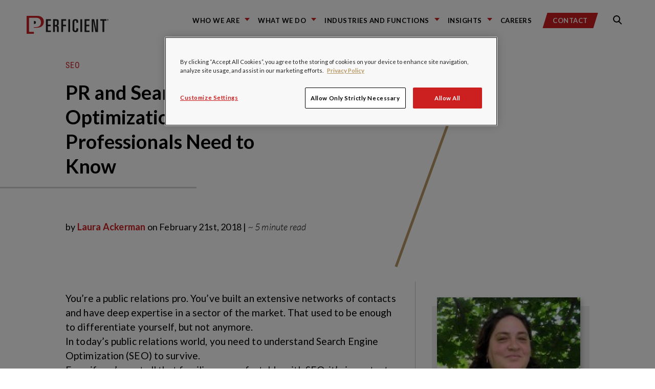

--- FILE ---
content_type: text/html; charset=UTF-8
request_url: https://blogs.perficient.com/2018/02/21/pr-and-search-engine-optimization-what-pr-professionals-need-to-know/
body_size: 26165
content:
<!DOCTYPE html>
<!--

REDREDREDREDREDREDR(
REDREDREDREDREDREDREDREDRED
REDR(                 REDREDR
REDR(                   REDRED    &&&&&&&&    &&&&&&&&&     &&&&&&&&    &&&     &&&&&&&&    &&&     &&&&&&&&    &&&&    &&&   &&&&&&&&&&&
REDR(        RED         REDRE    &&&         &&&   &&&     &&&         &&&    &&&    &&&   &&&     &&&         &&%&&   &&&       &&&
REDR(        RED         REDRE    &&&         &&&   &&&,    &&&         &&&    &&&          &&&     &&&         &&%&&   &&&       &&&
REDR(                   REDRE     &&&         &&&   &&&     &&&         &&&    &&&          &&&     &&&         &&% &&  &&&       &&&
REDR(                  REDR       &&&&&&&&    &&&&&&&&      &&&&&&&&    &&&    &&&          &&&     &&&&&&&&    &&% &&  &&&       &&&
REDR(        REDREDREDR           &&&         &&&   &&&     &&&         &&&    &&&          &&&     &&&         &&%  && &&&       &&&
REDR(                             &&&         &&&   &&&     &&&         &&&    &&&    &&&   &&&     &&&         &&%  && &&&       &&&
REDR(                             &&&         &&&   &&&     &&&         &&&    &&&   &&&&   &&&     &&&         &&%  /&&&&&       &&&
REDR(                             &&&&&&&&    &&&   &&&     &&&         &&&     %&&&&&&&    &&&     &&&&&&&&    &&%   &&&&&       &&&
REDEREDREDRED

-->
<html lang="en">
<head>
    <meta charset="utf-8">
    <meta name="robots" content="all">

    <link rel="apple-touch-icon" sizes="180x180" href="https://blogs.perficient.com/wp-content/themes/perficient_2024/favicons/apple-touch-icon.png">
    <link rel="icon" type="image/png" sizes="32x32" href="https://blogs.perficient.com/wp-content/themes/perficient_2024/favicons/favicon-32x32.png">
    <link rel="icon" type="image/png" sizes="194x194" href="https://blogs.perficient.com/wp-content/themes/perficient_2024/favicons/favicon-194x194.png">
    <link rel="icon" type="image/png" sizes="192x192" href="https://blogs.perficient.com/wp-content/themes/perficient_2024/favicons/android-chrome-192x192.png">
    <link rel="icon" type="image/png" sizes="16x16" href="https://blogs.perficient.com/wp-content/themes/perficient_2024/favicons/favicon-16x16.png">
    <link rel="manifest" href="https://blogs.perficient.com/wp-content/themes/perficient_2024/favicons/manifest.json">
    <link rel="mask-icon" href="https://blogs.perficient.com/wp-content/themes/perficient_2024/favicons/safari-pinned-tab.svg" color="#ee0634">
    <meta name="apple-mobile-web-app-title" content="Perficient">
    <meta name="application-name" content="Perficient">
    <meta name="msapplication-TileColor" content="#ee0634">
    <meta name="msapplication-TileImage" content="https://blogs.perficient.com/wp-content/themes/perficient_2024/favicons/mstile-144x144.png">
    <meta name="theme-color" content="#ffffff">

    
	<meta name="viewport" content="width=device-width, initial-scale=1.0">
	<meta http-equiv="x-ua-compatible" content="ie=edge">

        <link rel="pingback" href="https://blogs.perficient.com/xmlrpc.php">
    
    <meta name="sysdate" content="2018/02/21@08:04:16"/>
    <meta name="page_type" content="blogs" />
    <meta name="p:domain_verify" content="6162fdec3ceb0d0f70d78079b2c2c3cc" />

    
    <!-- Facebook Pixel Code -->
    <script>
    !function(f,b,e,v,n,t,s){if(f.fbq)return;n=f.fbq=function(){n.callMethod?
    n.callMethod.apply(n,arguments):n.queue.push(arguments)};if(!f._fbq)f._fbq=n;
    n.push=n;n.loaded=!0;n.version='2.0';n.queue=[];t=b.createElement(e);t.async=!0;
    t.src=v;s=b.getElementsByTagName(e)[0];s.parentNode.insertBefore(t,s)}(window,
    document,'script','https://connect.facebook.net/en_US/fbevents.js');

    fbq('init', '911436665572720');
    fbq('track', "PageView");</script>
    <!-- End Facebook Pixel Code -->

    <meta name='robots' content='index, follow, max-image-preview:large, max-snippet:-1, max-video-preview:-1' />

<!-- Google Tag Manager for WordPress by gtm4wp.com -->
<script data-cfasync="false" data-pagespeed-no-defer>
	var gtm4wp_datalayer_name = "dataLayer";
	var dataLayer = dataLayer || [];

	const gtm4wp_scrollerscript_debugmode         = false;
	const gtm4wp_scrollerscript_callbacktime      = 100;
	const gtm4wp_scrollerscript_readerlocation    = 150;
	const gtm4wp_scrollerscript_contentelementid  = "content";
	const gtm4wp_scrollerscript_scannertime       = 60;
</script>
<!-- End Google Tag Manager for WordPress by gtm4wp.com -->
	<!-- This site is optimized with the Yoast SEO plugin v26.6 - https://yoast.com/wordpress/plugins/seo/ -->
	<title>PR and Search Engine Optimization: What PR Professionals Need to Know / Blogs / Perficient</title>
	<link rel="canonical" href="https://blogs.perficient.com/2018/02/21/pr-and-search-engine-optimization-what-pr-professionals-need-to-know/" />
	<meta property="og:locale" content="en_US" />
	<meta property="og:type" content="article" />
	<meta property="og:title" content="PR and Search Engine Optimization: What PR Professionals Need to Know / Blogs / Perficient" />
	<meta property="og:description" content="You’re a public relations pro. You’ve built an extensive networks of contacts and have deep expertise in a sector of the market. That used to be enough to differentiate yourself, but not anymore. In today’s public relations world, you need to understand Search Engine Optimization (SEO) to survive. Even if you’re not all that familiar [&hellip;]" />
	<meta property="og:url" content="https://blogs.perficient.com/2018/02/21/pr-and-search-engine-optimization-what-pr-professionals-need-to-know/" />
	<meta property="og:site_name" content="Perficient Blogs" />
	<meta property="article:published_time" content="2018-02-21T08:04:16+00:00" />
	<meta name="author" content="Laura Ackerman" />
	<meta name="twitter:card" content="summary_large_image" />
	<meta name="twitter:label1" content="Written by" />
	<meta name="twitter:data1" content="Laura Ackerman" />
	<meta name="twitter:label2" content="Est. reading time" />
	<meta name="twitter:data2" content="6 minutes" />
	<!-- / Yoast SEO plugin. -->


<link rel='dns-prefetch' href='//stats.wp.com' />
<link rel='dns-prefetch' href='//maxcdn.bootstrapcdn.com' />
<link rel='dns-prefetch' href='//cdn.openshareweb.com' />
<link rel='dns-prefetch' href='//cdn.shareaholic.net' />
<link rel='dns-prefetch' href='//www.shareaholic.net' />
<link rel='dns-prefetch' href='//analytics.shareaholic.com' />
<link rel='dns-prefetch' href='//recs.shareaholic.com' />
<link rel='dns-prefetch' href='//partner.shareaholic.com' />
<link rel='dns-prefetch' href='//v0.wordpress.com' />
<link rel="alternate" type="application/rss+xml" title="Perficient Blogs &raquo; Feed" href="https://blogs.perficient.com/feed/" />
<link rel="alternate" type="application/rss+xml" title="Perficient Blogs &raquo; Comments Feed" href="https://blogs.perficient.com/comments/feed/" />
<link rel="alternate" type="application/rss+xml" title="Perficient Blogs &raquo; PR and Search Engine Optimization: What PR Professionals Need to Know Comments Feed" href="https://blogs.perficient.com/2018/02/21/pr-and-search-engine-optimization-what-pr-professionals-need-to-know/feed/" />
<link rel="alternate" title="oEmbed (JSON)" type="application/json+oembed" href="https://blogs.perficient.com/wp-json/oembed/1.0/embed?url=https%3A%2F%2Fblogs.perficient.com%2F2018%2F02%2F21%2Fpr-and-search-engine-optimization-what-pr-professionals-need-to-know%2F" />
<link rel="alternate" title="oEmbed (XML)" type="text/xml+oembed" href="https://blogs.perficient.com/wp-json/oembed/1.0/embed?url=https%3A%2F%2Fblogs.perficient.com%2F2018%2F02%2F21%2Fpr-and-search-engine-optimization-what-pr-professionals-need-to-know%2F&#038;format=xml" />
<!-- Shareaholic - https://www.shareaholic.com -->
<link rel='preload' href='//cdn.shareaholic.net/assets/pub/shareaholic.js' as='script'/>
<script data-no-minify='1' data-cfasync='false'>
_SHR_SETTINGS = {"endpoints":{"local_recs_url":"https:\/\/blogs.perficient.com\/wp-admin\/admin-ajax.php?action=shareaholic_permalink_related","ajax_url":"https:\/\/blogs.perficient.com\/wp-admin\/admin-ajax.php","share_counts_url":"https:\/\/blogs.perficient.com\/wp-admin\/admin-ajax.php?action=shareaholic_share_counts_api"},"site_id":"00c2842b1e881aec3b7cecca0708a368","url_components":{"year":"2018","monthnum":"02","day":"21","hour":"03","minute":"04","second":"16","post_id":"269187","postname":"pr-and-search-engine-optimization-what-pr-professionals-need-to-know","category":"services\/digital-marketing\/seo"}};
</script>
<script data-no-minify='1' data-cfasync='false' src='//cdn.shareaholic.net/assets/pub/shareaholic.js' data-shr-siteid='00c2842b1e881aec3b7cecca0708a368' async ></script>

<!-- Shareaholic Content Tags -->
<meta name='shareaholic:site_name' content='Perficient Blogs' />
<meta name='shareaholic:language' content='en-US' />
<meta name='shareaholic:url' content='https://blogs.perficient.com/2018/02/21/pr-and-search-engine-optimization-what-pr-professionals-need-to-know/' />
<meta name='shareaholic:keywords' content='cat:seo, type:post' />
<meta name='shareaholic:article_published_time' content='2018-02-21T03:04:16-06:00' />
<meta name='shareaholic:article_modified_time' content='2018-02-21T03:04:16-06:00' />
<meta name='shareaholic:shareable_page' content='true' />
<meta name='shareaholic:article_author_name' content='Laura Ackerman' />
<meta name='shareaholic:site_id' content='00c2842b1e881aec3b7cecca0708a368' />
<meta name='shareaholic:wp_version' content='9.7.13' />

<!-- Shareaholic Content Tags End -->
<style id='wp-img-auto-sizes-contain-inline-css' type='text/css'>
img:is([sizes=auto i],[sizes^="auto," i]){contain-intrinsic-size:3000px 1500px}
/*# sourceURL=wp-img-auto-sizes-contain-inline-css */
</style>
<style id='wp-emoji-styles-inline-css' type='text/css'>

	img.wp-smiley, img.emoji {
		display: inline !important;
		border: none !important;
		box-shadow: none !important;
		height: 1em !important;
		width: 1em !important;
		margin: 0 0.07em !important;
		vertical-align: -0.1em !important;
		background: none !important;
		padding: 0 !important;
	}
/*# sourceURL=wp-emoji-styles-inline-css */
</style>
<link rel='stylesheet' id='wp-block-library-css' href='https://blogs.perficient.com/wp-includes/css/dist/block-library/style.min.css?ver=2559f26b12dca9f72fd58c36157f887b' type='text/css' media='all' />
<style id='global-styles-inline-css' type='text/css'>
:root{--wp--preset--aspect-ratio--square: 1;--wp--preset--aspect-ratio--4-3: 4/3;--wp--preset--aspect-ratio--3-4: 3/4;--wp--preset--aspect-ratio--3-2: 3/2;--wp--preset--aspect-ratio--2-3: 2/3;--wp--preset--aspect-ratio--16-9: 16/9;--wp--preset--aspect-ratio--9-16: 9/16;--wp--preset--color--black: #000000;--wp--preset--color--cyan-bluish-gray: #abb8c3;--wp--preset--color--white: #ffffff;--wp--preset--color--pale-pink: #f78da7;--wp--preset--color--vivid-red: #cf2e2e;--wp--preset--color--luminous-vivid-orange: #ff6900;--wp--preset--color--luminous-vivid-amber: #fcb900;--wp--preset--color--light-green-cyan: #7bdcb5;--wp--preset--color--vivid-green-cyan: #00d084;--wp--preset--color--pale-cyan-blue: #8ed1fc;--wp--preset--color--vivid-cyan-blue: #0693e3;--wp--preset--color--vivid-purple: #9b51e0;--wp--preset--gradient--vivid-cyan-blue-to-vivid-purple: linear-gradient(135deg,rgb(6,147,227) 0%,rgb(155,81,224) 100%);--wp--preset--gradient--light-green-cyan-to-vivid-green-cyan: linear-gradient(135deg,rgb(122,220,180) 0%,rgb(0,208,130) 100%);--wp--preset--gradient--luminous-vivid-amber-to-luminous-vivid-orange: linear-gradient(135deg,rgb(252,185,0) 0%,rgb(255,105,0) 100%);--wp--preset--gradient--luminous-vivid-orange-to-vivid-red: linear-gradient(135deg,rgb(255,105,0) 0%,rgb(207,46,46) 100%);--wp--preset--gradient--very-light-gray-to-cyan-bluish-gray: linear-gradient(135deg,rgb(238,238,238) 0%,rgb(169,184,195) 100%);--wp--preset--gradient--cool-to-warm-spectrum: linear-gradient(135deg,rgb(74,234,220) 0%,rgb(151,120,209) 20%,rgb(207,42,186) 40%,rgb(238,44,130) 60%,rgb(251,105,98) 80%,rgb(254,248,76) 100%);--wp--preset--gradient--blush-light-purple: linear-gradient(135deg,rgb(255,206,236) 0%,rgb(152,150,240) 100%);--wp--preset--gradient--blush-bordeaux: linear-gradient(135deg,rgb(254,205,165) 0%,rgb(254,45,45) 50%,rgb(107,0,62) 100%);--wp--preset--gradient--luminous-dusk: linear-gradient(135deg,rgb(255,203,112) 0%,rgb(199,81,192) 50%,rgb(65,88,208) 100%);--wp--preset--gradient--pale-ocean: linear-gradient(135deg,rgb(255,245,203) 0%,rgb(182,227,212) 50%,rgb(51,167,181) 100%);--wp--preset--gradient--electric-grass: linear-gradient(135deg,rgb(202,248,128) 0%,rgb(113,206,126) 100%);--wp--preset--gradient--midnight: linear-gradient(135deg,rgb(2,3,129) 0%,rgb(40,116,252) 100%);--wp--preset--font-size--small: 13px;--wp--preset--font-size--medium: 20px;--wp--preset--font-size--large: 36px;--wp--preset--font-size--x-large: 42px;--wp--preset--spacing--20: 0.44rem;--wp--preset--spacing--30: 0.67rem;--wp--preset--spacing--40: 1rem;--wp--preset--spacing--50: 1.5rem;--wp--preset--spacing--60: 2.25rem;--wp--preset--spacing--70: 3.38rem;--wp--preset--spacing--80: 5.06rem;--wp--preset--shadow--natural: 6px 6px 9px rgba(0, 0, 0, 0.2);--wp--preset--shadow--deep: 12px 12px 50px rgba(0, 0, 0, 0.4);--wp--preset--shadow--sharp: 6px 6px 0px rgba(0, 0, 0, 0.2);--wp--preset--shadow--outlined: 6px 6px 0px -3px rgb(255, 255, 255), 6px 6px rgb(0, 0, 0);--wp--preset--shadow--crisp: 6px 6px 0px rgb(0, 0, 0);}:where(.is-layout-flex){gap: 0.5em;}:where(.is-layout-grid){gap: 0.5em;}body .is-layout-flex{display: flex;}.is-layout-flex{flex-wrap: wrap;align-items: center;}.is-layout-flex > :is(*, div){margin: 0;}body .is-layout-grid{display: grid;}.is-layout-grid > :is(*, div){margin: 0;}:where(.wp-block-columns.is-layout-flex){gap: 2em;}:where(.wp-block-columns.is-layout-grid){gap: 2em;}:where(.wp-block-post-template.is-layout-flex){gap: 1.25em;}:where(.wp-block-post-template.is-layout-grid){gap: 1.25em;}.has-black-color{color: var(--wp--preset--color--black) !important;}.has-cyan-bluish-gray-color{color: var(--wp--preset--color--cyan-bluish-gray) !important;}.has-white-color{color: var(--wp--preset--color--white) !important;}.has-pale-pink-color{color: var(--wp--preset--color--pale-pink) !important;}.has-vivid-red-color{color: var(--wp--preset--color--vivid-red) !important;}.has-luminous-vivid-orange-color{color: var(--wp--preset--color--luminous-vivid-orange) !important;}.has-luminous-vivid-amber-color{color: var(--wp--preset--color--luminous-vivid-amber) !important;}.has-light-green-cyan-color{color: var(--wp--preset--color--light-green-cyan) !important;}.has-vivid-green-cyan-color{color: var(--wp--preset--color--vivid-green-cyan) !important;}.has-pale-cyan-blue-color{color: var(--wp--preset--color--pale-cyan-blue) !important;}.has-vivid-cyan-blue-color{color: var(--wp--preset--color--vivid-cyan-blue) !important;}.has-vivid-purple-color{color: var(--wp--preset--color--vivid-purple) !important;}.has-black-background-color{background-color: var(--wp--preset--color--black) !important;}.has-cyan-bluish-gray-background-color{background-color: var(--wp--preset--color--cyan-bluish-gray) !important;}.has-white-background-color{background-color: var(--wp--preset--color--white) !important;}.has-pale-pink-background-color{background-color: var(--wp--preset--color--pale-pink) !important;}.has-vivid-red-background-color{background-color: var(--wp--preset--color--vivid-red) !important;}.has-luminous-vivid-orange-background-color{background-color: var(--wp--preset--color--luminous-vivid-orange) !important;}.has-luminous-vivid-amber-background-color{background-color: var(--wp--preset--color--luminous-vivid-amber) !important;}.has-light-green-cyan-background-color{background-color: var(--wp--preset--color--light-green-cyan) !important;}.has-vivid-green-cyan-background-color{background-color: var(--wp--preset--color--vivid-green-cyan) !important;}.has-pale-cyan-blue-background-color{background-color: var(--wp--preset--color--pale-cyan-blue) !important;}.has-vivid-cyan-blue-background-color{background-color: var(--wp--preset--color--vivid-cyan-blue) !important;}.has-vivid-purple-background-color{background-color: var(--wp--preset--color--vivid-purple) !important;}.has-black-border-color{border-color: var(--wp--preset--color--black) !important;}.has-cyan-bluish-gray-border-color{border-color: var(--wp--preset--color--cyan-bluish-gray) !important;}.has-white-border-color{border-color: var(--wp--preset--color--white) !important;}.has-pale-pink-border-color{border-color: var(--wp--preset--color--pale-pink) !important;}.has-vivid-red-border-color{border-color: var(--wp--preset--color--vivid-red) !important;}.has-luminous-vivid-orange-border-color{border-color: var(--wp--preset--color--luminous-vivid-orange) !important;}.has-luminous-vivid-amber-border-color{border-color: var(--wp--preset--color--luminous-vivid-amber) !important;}.has-light-green-cyan-border-color{border-color: var(--wp--preset--color--light-green-cyan) !important;}.has-vivid-green-cyan-border-color{border-color: var(--wp--preset--color--vivid-green-cyan) !important;}.has-pale-cyan-blue-border-color{border-color: var(--wp--preset--color--pale-cyan-blue) !important;}.has-vivid-cyan-blue-border-color{border-color: var(--wp--preset--color--vivid-cyan-blue) !important;}.has-vivid-purple-border-color{border-color: var(--wp--preset--color--vivid-purple) !important;}.has-vivid-cyan-blue-to-vivid-purple-gradient-background{background: var(--wp--preset--gradient--vivid-cyan-blue-to-vivid-purple) !important;}.has-light-green-cyan-to-vivid-green-cyan-gradient-background{background: var(--wp--preset--gradient--light-green-cyan-to-vivid-green-cyan) !important;}.has-luminous-vivid-amber-to-luminous-vivid-orange-gradient-background{background: var(--wp--preset--gradient--luminous-vivid-amber-to-luminous-vivid-orange) !important;}.has-luminous-vivid-orange-to-vivid-red-gradient-background{background: var(--wp--preset--gradient--luminous-vivid-orange-to-vivid-red) !important;}.has-very-light-gray-to-cyan-bluish-gray-gradient-background{background: var(--wp--preset--gradient--very-light-gray-to-cyan-bluish-gray) !important;}.has-cool-to-warm-spectrum-gradient-background{background: var(--wp--preset--gradient--cool-to-warm-spectrum) !important;}.has-blush-light-purple-gradient-background{background: var(--wp--preset--gradient--blush-light-purple) !important;}.has-blush-bordeaux-gradient-background{background: var(--wp--preset--gradient--blush-bordeaux) !important;}.has-luminous-dusk-gradient-background{background: var(--wp--preset--gradient--luminous-dusk) !important;}.has-pale-ocean-gradient-background{background: var(--wp--preset--gradient--pale-ocean) !important;}.has-electric-grass-gradient-background{background: var(--wp--preset--gradient--electric-grass) !important;}.has-midnight-gradient-background{background: var(--wp--preset--gradient--midnight) !important;}.has-small-font-size{font-size: var(--wp--preset--font-size--small) !important;}.has-medium-font-size{font-size: var(--wp--preset--font-size--medium) !important;}.has-large-font-size{font-size: var(--wp--preset--font-size--large) !important;}.has-x-large-font-size{font-size: var(--wp--preset--font-size--x-large) !important;}
/*# sourceURL=global-styles-inline-css */
</style>

<style id='classic-theme-styles-inline-css' type='text/css'>
/*! This file is auto-generated */
.wp-block-button__link{color:#fff;background-color:#32373c;border-radius:9999px;box-shadow:none;text-decoration:none;padding:calc(.667em + 2px) calc(1.333em + 2px);font-size:1.125em}.wp-block-file__button{background:#32373c;color:#fff;text-decoration:none}
/*# sourceURL=/wp-includes/css/classic-themes.min.css */
</style>
<link rel='stylesheet' id='wp-video-popup-css' href='https://blogs.perficient.com/wp-content/plugins/responsive-youtube-vimeo-popup/assets/css/wp-video-popup.css?ver=2.10.3' type='text/css' media='all' />
<link rel='stylesheet' id='vendors-main-css' href='https://blogs.perficient.com/wp-content/themes/perficient_2024/dist/vendors~main.css?ver=20210519' type='text/css' media='all' />
<link rel='stylesheet' id='main-css' href='https://blogs.perficient.com/wp-content/themes/perficient_2024/dist/main.css?ver=20210519' type='text/css' media='all' />
<link rel='stylesheet' id='font-awesome-css' href='https://maxcdn.bootstrapcdn.com/font-awesome/4.6.1/css/font-awesome.min.css?ver=4.6.1' type='text/css' media='all' />
<link rel='stylesheet' id='perficient_2020-style-css' href='https://blogs.perficient.com/wp-content/themes/perficient_2024/style.css?ver=20210519' type='text/css' media='all' />
<link rel='stylesheet' id='tablepress-default-css' href='https://blogs.perficient.com/wp-content/plugins/tablepress/css/build/default.css?ver=3.2.6' type='text/css' media='all' />
<link rel='stylesheet' id='bsfrt_frontend-css' href='https://blogs.perficient.com/wp-content/plugins/read-meter/assets/css/bsfrt-frontend-css.min.css?ver=1.0.11' type='text/css' media='all' />
<link rel='stylesheet' id='enlighterjs-css' href='https://blogs.perficient.com/wp-content/plugins/enlighter/cache/X1_enlighterjs.min.css?ver=d2XvGDW+zB8N0s4' type='text/css' media='all' />
<script type="text/javascript" src="https://blogs.perficient.com/wp-includes/js/jquery/jquery.min.js?ver=3.7.1" id="jquery-core-js"></script>
<script type="text/javascript" src="https://blogs.perficient.com/wp-includes/js/jquery/jquery-migrate.min.js?ver=3.4.1" id="jquery-migrate-js"></script>
<script type="text/javascript" src="https://blogs.perficient.com/wp-content/plugins/duracelltomi-google-tag-manager/dist/js/analytics-talk-content-tracking.js?ver=1.22.3" id="gtm4wp-scroll-tracking-js"></script>
<link rel="https://api.w.org/" href="https://blogs.perficient.com/wp-json/" /><link rel="alternate" title="JSON" type="application/json" href="https://blogs.perficient.com/wp-json/wp/v2/posts/269187" /><link rel="EditURI" type="application/rsd+xml" title="RSD" href="https://blogs.perficient.com/xmlrpc.php?rsd" />
<script type="application/ld+json" data-source="DataFeed:WordPress" data-schema="269187-post-Default">{"@context":"https:\/\/schema.org\/","@type":"BlogPosting","@id":"https:\/\/blogs.perficient.com\/2018\/02\/21\/pr-and-search-engine-optimization-what-pr-professionals-need-to-know\/#BlogPosting","mainEntityOfPage":"https:\/\/blogs.perficient.com\/2018\/02\/21\/pr-and-search-engine-optimization-what-pr-professionals-need-to-know\/","headline":"PR and Search Engine Optimization: What PR Professionals Need to Know","name":"PR and Search Engine Optimization: What PR Professionals Need to Know","description":"You\u2019re a public relations pro. You\u2019ve built an extensive networks of contacts and have deep expertise in a sector of the market. That used to be enough to differentiate yourself, but not anymore. In today\u2019s public relations world, you need to understand Search Engine Optimization (SEO) to survive. Even if you\u2019re not all that familiar [&hellip;]","datePublished":"2018-02-21","dateModified":"2018-02-21","author":{"@type":"Person","@id":"https:\/\/blogs.perficient.com\/author\/lackerman\/#Person","name":"Laura Ackerman","url":"https:\/\/blogs.perficient.com\/author\/lackerman\/","identifier":1424,"description":"Laura Ackerman was a Senior Marketing Consultant until June 2018. Her extensive experience in B2B marketing, content creation and social media strategy helped clients extend their brand reach","image":{"@type":"ImageObject","@id":"https:\/\/secure.gravatar.com\/avatar\/63408ad566b59ed9f7fed13b99cf9c2772076899f577db01e23d38229943a817?s=96&d=mm&r=g","url":"https:\/\/secure.gravatar.com\/avatar\/63408ad566b59ed9f7fed13b99cf9c2772076899f577db01e23d38229943a817?s=96&d=mm&r=g","height":96,"width":96}},"publisher":{"@type":"Organization","name":"Perficient Blogs","logo":{"@type":"ImageObject","@id":"https:\/\/blogs.perficient.com\/files\/2018\/02\/favicon-square-trans.png","url":"https:\/\/blogs.perficient.com\/files\/2018\/02\/favicon-square-trans.png","width":241,"height":241}},"image":{"@type":"ImageObject","@id":"https:\/\/blogs.perficient.com\/files\/2018\/02\/Perficient-Logo.png","url":"https:\/\/blogs.perficient.com\/files\/2018\/02\/Perficient-Logo.png","width":264,"height":90},"url":"https:\/\/blogs.perficient.com\/2018\/02\/21\/pr-and-search-engine-optimization-what-pr-professionals-need-to-know\/","commentCount":"2","comment":[{"@type":"Comment","@id":"https:\/\/blogs.perficient.com\/2018\/02\/21\/pr-and-search-engine-optimization-what-pr-professionals-need-to-know\/#Comment1","dateCreated":"2019-09-06 10:08:56","description":"This is an amazing article. Thanks for sharing. I am a business owner in Ghana and recently started SEO services from Volant Servers for my website and I have to say I'm surprised by the results. SEO has really improved my online presence and generated leads for my business. In today's world, I think its necessary for every business to do SEO for their website.","author":{"@type":"Person","name":"Ryan Gray","url":""}},{"@type":"Comment","@id":"https:\/\/blogs.perficient.com\/2018\/02\/21\/pr-and-search-engine-optimization-what-pr-professionals-need-to-know\/#Comment2","dateCreated":"2019-04-15 01:23:27","description":"Website Speed Really a matter for any business, if you website loads with low speed then you will lose a lot of your business. Thanks for sharing those suggestions for page speed optimizations. It will encourage entrepreneurs to work more effectively on digital marketing and gain potential results from it. I would like to be here again to find another masterpiece article.","author":{"@type":"Person","name":"CRBtech","url":"https:\/\/crbtech.in\/"}}],"about":["SEO"],"wordCount":1267}</script>
<script type="application/ld+json" data-source="DataFeed:WordPress" data-schema="Breadcrumb">{"@context":"https:\/\/schema.org\/","@type":"BreadcrumbList","itemListElement":[{"@type":"ListItem","position":1,"name":"2018","item":"https:\/\/blogs.perficient.com\/2018\/#breadcrumbitem"},{"@type":"ListItem","position":2,"name":"02","item":"https:\/\/blogs.perficient.com\/2018\/\/02\/#breadcrumbitem"},{"@type":"ListItem","position":3,"name":"21","item":"https:\/\/blogs.perficient.com\/2018\/\/02\/\/21\/#breadcrumbitem"},{"@type":"ListItem","position":4,"name":"PR and Search Engine Optimization: What PR Professionals Need to Know","item":"https:\/\/blogs.perficient.com\/2018\/02\/21\/pr-and-search-engine-optimization-what-pr-professionals-need-to-know\/#breadcrumbitem"}]}</script>
<style type="text/css">
<!-- Silverlight WordPress Plugin -->
#silverlightControlHost{height:100%;}
</style>	<style>img#wpstats{display:none}</style>
		
<!-- Google Tag Manager for WordPress by gtm4wp.com -->
<!-- GTM Container placement set to manual -->
<script data-cfasync="false" data-pagespeed-no-defer type="text/javascript">
	var dataLayer_content = {"pageTitle":"PR and Search Engine Optimization: What PR Professionals Need to Know \/ Blogs \/ Perficient","pagePostType":"post","pagePostType2":"single-post","pageCategory":["seo"],"pagePostAuthor":"Laura Ackerman","pagePostDate":"February 21, 2018","pagePostDateYear":2018,"pagePostDateMonth":2,"pagePostDateDay":21,"pagePostDateDayName":"Wednesday","pagePostDateHour":3,"pagePostDateMinute":4,"pagePostDateIso":"2018-02-21T03:04:16-06:00","pagePostDateUnix":1519182256};
	dataLayer.push( dataLayer_content );
</script>
<script data-cfasync="false" data-pagespeed-no-defer type="text/javascript">
(function(w,d,s,l,i){w[l]=w[l]||[];w[l].push({'gtm.start':
new Date().getTime(),event:'gtm.js'});var f=d.getElementsByTagName(s)[0],
j=d.createElement(s),dl=l!='dataLayer'?'&l='+l:'';j.async=true;j.src=
'//www.googletagmanager.com/gtm.js?id='+i+dl;f.parentNode.insertBefore(j,f);
})(window,document,'script','dataLayer','GTM-PPVNWHL');
</script>
<!-- End Google Tag Manager for WordPress by gtm4wp.com -->
<style type="text/css">
.entry-content .bsf-rt-reading-time,
.post-content .bsf-rt-reading-time {
background: #eeeeee;

color: #333333;

font-size: 15px;

margin-top: 
		1px;

margin-right: 
		1px;

margin-bottom: 
		1px;

margin-left: 
		1px;

padding-top: 
		0.5em;

padding-right: 
		0.7em;

padding-bottom: 
		0.5em;

padding-left: 
		0.7em;

width: max-content;

display: block;

min-width: 100px;

}

</style>
		<link rel="icon" href="https://blogs.perficient.com/files/favicon-194x194-1-150x150.png" sizes="32x32" />
<link rel="icon" href="https://blogs.perficient.com/files/favicon-194x194-1.png" sizes="192x192" />
<link rel="apple-touch-icon" href="https://blogs.perficient.com/files/favicon-194x194-1.png" />
<meta name="msapplication-TileImage" content="https://blogs.perficient.com/files/favicon-194x194-1.png" />
		<style type="text/css" id="wp-custom-css">
			.shareaholic-share-buttons-container.shareaholic-left-align {
    text-align: left !important;
    margin-left: 1.8em;
}

.gold-heading-three a {
	    font-family: "Roboto Condensed", "Arial Narrow", "sans-serif";
		font-weight: 400;
}

.home .card-content .tags a {
	color: #fff !important;
}

.home .card-content .tags a:hover {
	color: #fff !important;
	background: rgba(68, 68, 68, .9);
}

.main-navigation-menu-item {
	margin-right: 1em !important;
}		</style>
		
<!-- OneTrust Cookies Consent Notice start for perficient.com -->
<script type="text/javascript" src="https://cdn.cookielaw.org/consent/35b0483f-ab4b-425c-9359-82de0659c0ff/OtAutoBlock.js" async></script>
<script src="https://cdn.cookielaw.org/scripttemplates/otSDKStub.js" type="text/javascript" charset="UTF-8" data-domain-script="35b0483f-ab4b-425c-9359-82de0659c0ff" async></script>

<script type="text/javascript">
	function OptanonWrapper() { }
</script>
<!-- OneTrust Cookies Consent Notice end for perficient.com -->

<link rel='stylesheet' id='yarppRelatedCss-css' href='https://blogs.perficient.com/wp-content/plugins/yet-another-related-posts-plugin/style/related.css?ver=5.30.11' type='text/css' media='all' />
</head>

<body data-rsssl=1 class="wp-singular post-template-default single single-post postid-269187 single-format-standard wp-theme-perficient_2024">

<!-- Facebook Pixel Code for noscript -->
<noscript><img height="1" width="1" style="display:none" src="https://www.facebook.com/tr?id=911436665572720&ev=PageView&noscript=1" alt="" /></noscript>


<!-- GTM Container placement set to manual -->
<!-- Google Tag Manager (noscript) -->
				<noscript><iframe src="https://www.googletagmanager.com/ns.html?id=GTM-PPVNWHL" height="0" width="0" style="display:none;visibility:hidden" aria-hidden="true"></iframe></noscript>
<!-- End Google Tag Manager (noscript) -->
<link rel="stylesheet" href="https://static.cloud.coveo.com/searchui/v2.7968/css/CoveoFullSearch.css" />
<link rel="stylesheet" href="https://www.perficient.com/Coveo/Hive/css/CoveoForSitecore.css" />
<script class="coveo-script" type="text/javascript" src='https://static.cloud.coveo.com/searchui/v2.7968/js/CoveoJsSearch.Lazy.min.js'></script>
<script class="coveo-for-sitecore-script" type="text/javascript" src='https://www.perficient.com/Coveo/Hive/js/CoveoForSitecore.Lazy.min.js'></script>
<script type="text/javascript" src="https://www.perficient.com/Coveo/Hive/js/cultures/en.js"></script>

<div>

    
    <!-- Resources -->
    <div id="coveo3a949f41"
         class="CoveoForSitecoreContext"
            data-sc-should-have-analytics-component='true'
            data-sc-analytics-enabled='true'
            data-sc-current-language='en'
            data-prebind-sc-language-field-name='fieldTranslator'
            data-sc-language-field-name='_language'
            data-sc-labels='{&quot;If the problem persists contact the administrator.&quot; : &quot;If the problem persists contact the administrator.&quot; , &quot;Search is currently unavailable&quot; : &quot;Oops! Something went wrong on the server.&quot; , &quot;Created&quot; : &quot;Created&quot; , &quot;Created by&quot; : &quot;Created by&quot; , &quot;Creation time.&quot; : &quot;Creation time.&quot; , &quot;Language&quot; : &quot;Language&quot; , &quot;Last time modified.&quot; : &quot;Last time modified.&quot; , &quot;Template&quot; : &quot;Template&quot; , &quot;Uniform resource identifier&quot; : &quot;URI&quot; , &quot;Updated by&quot; : &quot;Updated by&quot;}'
            data-sc-maximum-age='900000'
            data-sc-page-name='PR and Search Engine Optimization: What PR Professionals Need to Know / Blogs / Perficient'
            data-sc-page-name-full-path='/2018/02/21/pr-and-search-engine-optimization-what-pr-professionals-need-to-know/'
            data-sc-index-source-name='Coveo_web_index - prft-blogs'
            data-sc-is-in-experience-editor='false'
            data-sc-is-user-anonymous='true'
            data-sc-item-uri='https://blogs.perficient.com/2018/02/21/pr-and-search-engine-optimization-what-pr-professionals-need-to-know/'
            data-sc-item-id='269187'
            data-prebind-sc-latest-version-field-name='fieldTranslator'
            data-sc-latest-version-field-name='_latestversion'
            data-sc-rest-endpoint-uri='https://www.perficient.com/coveo/rest'
            data-sc-site-name='perficient_blogs'
            data-sc-field-prefix='f'
            data-sc-field-suffix='68387'
            data-sc-prefer-source-specific-fields='false'
            data-sc-external-fields='[{&quot;fieldName&quot;:&quot;permanentid&quot;,&quot;shouldEscape&quot;:false}]'
            data-sc-source-specific-fields='[{&quot;fieldName&quot;:&quot;attachmentparentid&quot;},{&quot;fieldName&quot;:&quot;author&quot;},{&quot;fieldName&quot;:&quot;clickableuri&quot;},{&quot;fieldName&quot;:&quot;collection&quot;},{&quot;fieldName&quot;:&quot;concepts&quot;},{&quot;fieldName&quot;:&quot;date&quot;},{&quot;fieldName&quot;:&quot;filetype&quot;},{&quot;fieldName&quot;:&quot;indexeddate&quot;},{&quot;fieldName&quot;:&quot;isattachment&quot;},{&quot;fieldName&quot;:&quot;language&quot;},{&quot;fieldName&quot;:&quot;printableuri&quot;},{&quot;fieldName&quot;:&quot;rowid&quot;},{&quot;fieldName&quot;:&quot;size&quot;},{&quot;fieldName&quot;:&quot;title&quot;},{&quot;fieldName&quot;:&quot;topparent&quot;},{&quot;fieldName&quot;:&quot;topparentid&quot;},{&quot;fieldName&quot;:&quot;transactionid&quot;},{&quot;fieldName&quot;:&quot;uri&quot;},{&quot;fieldName&quot;:&quot;urihash&quot;}]'
>
    </div>
    <script type="text/javascript">
        var endpointConfiguration = {
            itemUri: "https://blogs.perficient.com/2018/02/21/pr-and-search-engine-optimization-what-pr-professionals-need-to-know/",
            siteName: "perficient_blogs",
            restEndpointUri: "https://www.perficient.com/coveo/rest"
        };
        if (typeof (CoveoForSitecore) !== "undefined") {
            CoveoForSitecore.SearchEndpoint.configureSitecoreEndpoint(endpointConfiguration);
            CoveoForSitecore.version = "5.0.587.9";
            var context = document.getElementById("coveo3a949f41");
            if (!!context) {
                CoveoForSitecore.Context.configureContext(context);
            }
        }
    </script>
</div>


    <div id="app" class="go-to-top">
        <div class="main main--is-light">
		<!-- BEGIN NOINDEX -->
		<div>
			<a class="skip-main" href="#main-content">Skip to main content</a>
		</div>
        <website-main-navigation menu-btn-label="Main navigation"
				 search-btn-label="Search navigation"
				 logo-label="Go to Perficient home page"
				 theme="is-light"
				 :nav-links='[{&quot;text&quot;:&quot;Who We Are&quot;,&quot;href&quot;:&quot;https://www.perficient.com/who-we-are&quot;,&quot;altText&quot;:&quot;&quot;,&quot;active&quot;:false,&quot;children&quot;:[{&quot;text&quot;:&quot;Who We Are&quot;,&quot;href&quot;:&quot;https://www.perficient.com/who-we-are&quot;,&quot;imgUrl&quot;:&quot;#&quot;,&quot;altText&quot;:&quot;&quot;,&quot;active&quot;:false,&quot;isEnabled&quot;:false,&quot;alertTextMod&quot;:{&quot;text&quot;:&quot;&quot;,&quot;href&quot;:&quot;&quot;},&quot;navigationTitle&quot;:&quot;Who We Are&quot;,&quot;isTextWithArrow&quot;:true,&quot;styleClass&quot;:&quot;capital-text-with-arrow &quot;,&quot;bottomBorder&quot;:true,&quot;borderStyle&quot;:&quot;border-bottom&quot;},{&quot;text&quot;:&quot;Partners&quot;,&quot;href&quot;:&quot;https://www.perficient.com/who-we-are/partners&quot;,&quot;imgUrl&quot;:&quot;#&quot;,&quot;altText&quot;:&quot;&quot;,&quot;active&quot;:false,&quot;isEnabled&quot;:false,&quot;alertTextMod&quot;:{&quot;text&quot;:&quot;&quot;,&quot;href&quot;:&quot;&quot;},&quot;navigationTitle&quot;:&quot;Partners&quot;,&quot;isTextWithArrow&quot;:false,&quot;styleClass&quot;:&quot;capital-text-with-arrow &quot;,&quot;bottomBorder&quot;:false,&quot;borderStyle&quot;:&quot;border-bottom&quot;},{&quot;text&quot;:&quot;Leadership&quot;,&quot;href&quot;:&quot;https://www.perficient.com/who-we-are/leadership&quot;,&quot;imgUrl&quot;:&quot;#&quot;,&quot;altText&quot;:&quot;&quot;,&quot;active&quot;:false,&quot;isEnabled&quot;:false,&quot;alertTextMod&quot;:{&quot;text&quot;:&quot;&quot;,&quot;href&quot;:&quot;&quot;},&quot;navigationTitle&quot;:&quot;Leadership&quot;,&quot;isTextWithArrow&quot;:false,&quot;styleClass&quot;:&quot;capital-text-with-arrow &quot;,&quot;bottomBorder&quot;:false,&quot;borderStyle&quot;:&quot;border-bottom&quot;},{&quot;text&quot;:&quot;Culture&quot;,&quot;href&quot;:&quot;https://www.perficient.com/who-we-are/culture-and-connections&quot;,&quot;imgUrl&quot;:&quot;#&quot;,&quot;altText&quot;:&quot;&quot;,&quot;active&quot;:false,&quot;isEnabled&quot;:false,&quot;alertTextMod&quot;:{&quot;text&quot;:&quot;&quot;,&quot;href&quot;:&quot;&quot;},&quot;navigationTitle&quot;:&quot;Culture&quot;,&quot;isTextWithArrow&quot;:false,&quot;styleClass&quot;:&quot;capital-text-with-arrow &quot;,&quot;bottomBorder&quot;:false,&quot;borderStyle&quot;:&quot;border-bottom&quot;},{&quot;text&quot;:&quot;Community&quot;,&quot;href&quot;:&quot;https://www.perficient.com/who-we-are/community&quot;,&quot;imgUrl&quot;:&quot;#&quot;,&quot;altText&quot;:&quot;&quot;,&quot;active&quot;:false,&quot;isEnabled&quot;:false,&quot;alertTextMod&quot;:{&quot;text&quot;:&quot;&quot;,&quot;href&quot;:&quot;&quot;},&quot;navigationTitle&quot;:&quot;Community&quot;,&quot;isTextWithArrow&quot;:false,&quot;styleClass&quot;:&quot;capital-text-with-arrow &quot;,&quot;bottomBorder&quot;:false,&quot;borderStyle&quot;:&quot;border-bottom&quot;},{&quot;text&quot;:&quot;Awards&quot;,&quot;href&quot;:&quot;https://www.perficient.com/who-we-are/awards&quot;,&quot;imgUrl&quot;:&quot;#&quot;,&quot;altText&quot;:&quot;&quot;,&quot;active&quot;:false,&quot;isEnabled&quot;:false,&quot;alertTextMod&quot;:{&quot;text&quot;:&quot;&quot;,&quot;href&quot;:&quot;&quot;},&quot;navigationTitle&quot;:&quot;Awards&quot;,&quot;isTextWithArrow&quot;:false,&quot;styleClass&quot;:&quot;capital-text-with-arrow &quot;,&quot;bottomBorder&quot;:false,&quot;borderStyle&quot;:&quot;border-bottom&quot;},{&quot;text&quot;:&quot;Brand Ambassadors&quot;,&quot;href&quot;:&quot;https://www.perficient.com/who-we-are/brand-ambassadors&quot;,&quot;imgUrl&quot;:&quot;#&quot;,&quot;altText&quot;:&quot;&quot;,&quot;active&quot;:false,&quot;isEnabled&quot;:false,&quot;alertTextMod&quot;:{&quot;text&quot;:&quot;&quot;,&quot;href&quot;:&quot;&quot;},&quot;navigationTitle&quot;:&quot;Brand Ambassadors&quot;,&quot;isTextWithArrow&quot;:false,&quot;styleClass&quot;:&quot;capital-text-with-arrow &quot;,&quot;bottomBorder&quot;:false,&quot;borderStyle&quot;:&quot;border-bottom&quot;},{&quot;text&quot;:&quot;News Room&quot;,&quot;href&quot;:&quot;https://www.perficient.com/news-room&quot;,&quot;imgUrl&quot;:&quot;#&quot;,&quot;altText&quot;:&quot;&quot;,&quot;active&quot;:false,&quot;isEnabled&quot;:false,&quot;alertTextMod&quot;:{&quot;text&quot;:&quot;&quot;,&quot;href&quot;:&quot;&quot;},&quot;navigationTitle&quot;:&quot;News Room&quot;,&quot;isTextWithArrow&quot;:true,&quot;styleClass&quot;:&quot;capital-text-with-arrow &quot;,&quot;bottomBorder&quot;:false,&quot;borderStyle&quot;:&quot;border-bottom&quot;}],&quot;isEnabled&quot;:false,&quot;alertTextMod&quot;:{&quot;text&quot;:&quot;&quot;,&quot;href&quot;:&quot;&quot;},&quot;navigationTitle&quot;:&quot;Who We Are&quot;,&quot;isTextWithArrow&quot;:false,&quot;styleClass&quot;:&quot;capital-text-with-arrow &quot;,&quot;bottomBorder&quot;:false,&quot;borderStyle&quot;:&quot;border-bottom&quot;},{&quot;text&quot;:&quot;What We Do&quot;,&quot;href&quot;:&quot;https://www.perficient.com/what-we-do&quot;,&quot;altText&quot;:&quot;&quot;,&quot;active&quot;:false,&quot;children&quot;:[{&quot;text&quot;:&quot;What We Do&quot;,&quot;href&quot;:&quot;https://www.perficient.com/what-we-do&quot;,&quot;imgUrl&quot;:&quot;#&quot;,&quot;altText&quot;:&quot;&quot;,&quot;active&quot;:false,&quot;isEnabled&quot;:false,&quot;alertTextMod&quot;:{&quot;text&quot;:&quot;&quot;,&quot;href&quot;:&quot;&quot;},&quot;navigationTitle&quot;:&quot;What We Do&quot;,&quot;isTextWithArrow&quot;:true,&quot;styleClass&quot;:&quot;capital-text-with-arrow &quot;,&quot;bottomBorder&quot;:true,&quot;borderStyle&quot;:&quot;border-bottom&quot;},{&quot;text&quot;:&quot;Strategy&quot;,&quot;href&quot;:&quot;https://www.perficient.com/what-we-do/strategy-and-transformation&quot;,&quot;imgUrl&quot;:&quot;#&quot;,&quot;altText&quot;:&quot;&quot;,&quot;active&quot;:false,&quot;isEnabled&quot;:false,&quot;alertTextMod&quot;:{&quot;text&quot;:&quot;&quot;,&quot;href&quot;:&quot;&quot;},&quot;navigationTitle&quot;:&quot;Strategy&quot;,&quot;isTextWithArrow&quot;:false,&quot;styleClass&quot;:&quot;capital-text-with-arrow &quot;,&quot;bottomBorder&quot;:false,&quot;borderStyle&quot;:&quot;border-bottom&quot;},{&quot;text&quot;:&quot;Experience&quot;,&quot;href&quot;:&quot;https://www.perficient.com/what-we-do/customer-experience-and-digital-marketing&quot;,&quot;imgUrl&quot;:&quot;#&quot;,&quot;altText&quot;:&quot;&quot;,&quot;active&quot;:false,&quot;isEnabled&quot;:false,&quot;alertTextMod&quot;:{&quot;text&quot;:&quot;&quot;,&quot;href&quot;:&quot;&quot;},&quot;navigationTitle&quot;:&quot;Experience&quot;,&quot;isTextWithArrow&quot;:false,&quot;styleClass&quot;:&quot;capital-text-with-arrow &quot;,&quot;bottomBorder&quot;:false,&quot;borderStyle&quot;:&quot;border-bottom&quot;},{&quot;text&quot;:&quot;Product&quot;,&quot;href&quot;:&quot;https://www.perficient.com/what-we-do/innovation-and-product-development&quot;,&quot;imgUrl&quot;:&quot;#&quot;,&quot;altText&quot;:&quot;&quot;,&quot;active&quot;:false,&quot;isEnabled&quot;:false,&quot;alertTextMod&quot;:{&quot;text&quot;:&quot;&quot;,&quot;href&quot;:&quot;&quot;},&quot;navigationTitle&quot;:&quot;Product&quot;,&quot;isTextWithArrow&quot;:false,&quot;styleClass&quot;:&quot;capital-text-with-arrow &quot;,&quot;bottomBorder&quot;:false,&quot;borderStyle&quot;:&quot;border-bottom&quot;},{&quot;text&quot;:&quot;Platforms&quot;,&quot;href&quot;:&quot;https://www.perficient.com/what-we-do/platforms-and-technology&quot;,&quot;imgUrl&quot;:&quot;#&quot;,&quot;altText&quot;:&quot;&quot;,&quot;active&quot;:false,&quot;isEnabled&quot;:false,&quot;alertTextMod&quot;:{&quot;text&quot;:&quot;&quot;,&quot;href&quot;:&quot;&quot;},&quot;navigationTitle&quot;:&quot;Platforms&quot;,&quot;isTextWithArrow&quot;:false,&quot;styleClass&quot;:&quot;capital-text-with-arrow &quot;,&quot;bottomBorder&quot;:false,&quot;borderStyle&quot;:&quot;border-bottom&quot;},{&quot;text&quot;:&quot;Data&quot;,&quot;href&quot;:&quot;https://www.perficient.com/what-we-do/data-and-intelligence&quot;,&quot;imgUrl&quot;:&quot;#&quot;,&quot;altText&quot;:&quot;&quot;,&quot;active&quot;:false,&quot;isEnabled&quot;:false,&quot;alertTextMod&quot;:{&quot;text&quot;:&quot;&quot;,&quot;href&quot;:&quot;&quot;},&quot;navigationTitle&quot;:&quot;Data&quot;,&quot;isTextWithArrow&quot;:false,&quot;styleClass&quot;:&quot;capital-text-with-arrow &quot;,&quot;bottomBorder&quot;:false,&quot;borderStyle&quot;:&quot;border-bottom&quot;},{&quot;text&quot;:&quot;AI&quot;,&quot;href&quot;:&quot;https://www.perficient.com/what-we-do/artificial-intelligence&quot;,&quot;imgUrl&quot;:&quot;#&quot;,&quot;altText&quot;:&quot;&quot;,&quot;active&quot;:false,&quot;isEnabled&quot;:false,&quot;alertTextMod&quot;:{&quot;text&quot;:&quot;&quot;,&quot;href&quot;:&quot;&quot;},&quot;navigationTitle&quot;:&quot;AI&quot;,&quot;isTextWithArrow&quot;:false,&quot;styleClass&quot;:&quot;capital-text-with-arrow &quot;,&quot;bottomBorder&quot;:false,&quot;borderStyle&quot;:&quot;border-bottom&quot;},{&quot;text&quot;:&quot;Jumpstarts&quot;,&quot;href&quot;:&quot;https://www.perficient.com/what-we-do/jumpstart&quot;,&quot;imgUrl&quot;:&quot;#&quot;,&quot;altText&quot;:&quot;&quot;,&quot;active&quot;:false,&quot;isEnabled&quot;:false,&quot;alertTextMod&quot;:{&quot;text&quot;:&quot;&quot;,&quot;href&quot;:&quot;&quot;},&quot;navigationTitle&quot;:&quot;Jumpstarts&quot;,&quot;isTextWithArrow&quot;:true,&quot;styleClass&quot;:&quot;capital-text-with-arrow &quot;,&quot;bottomBorder&quot;:false,&quot;borderStyle&quot;:&quot;border-bottom&quot;}],&quot;isEnabled&quot;:false,&quot;alertTextMod&quot;:{&quot;text&quot;:&quot;&quot;,&quot;href&quot;:&quot;&quot;},&quot;navigationTitle&quot;:&quot;What We Do&quot;,&quot;isTextWithArrow&quot;:false,&quot;styleClass&quot;:&quot;capital-text-with-arrow &quot;,&quot;bottomBorder&quot;:false,&quot;borderStyle&quot;:&quot;border-bottom&quot;},{&quot;altText&quot;:&quot;&quot;,&quot;active&quot;:false,&quot;children&quot;:[{&quot;text&quot;:&quot;Industries&quot;,&quot;href&quot;:&quot;https://www.perficient.com/industries&quot;,&quot;altText&quot;:&quot;&quot;,&quot;active&quot;:false,&quot;children&quot;:[{&quot;text&quot;:&quot;Automotive&quot;,&quot;href&quot;:&quot;https://www.perficient.com/industries/automotive&quot;,&quot;imgUrl&quot;:&quot;/-/media/images/industries/industry-navigation/nav_automotive_new.ashx&quot;,&quot;altText&quot;:&quot;Electric Car plugged into a charger &quot;,&quot;active&quot;:false,&quot;isEnabled&quot;:false,&quot;alertTextMod&quot;:{&quot;text&quot;:&quot;&quot;,&quot;href&quot;:&quot;&quot;},&quot;navigationTitle&quot;:&quot;Automotive&quot;,&quot;isTextWithArrow&quot;:false,&quot;styleClass&quot;:&quot;capital-text-with-arrow &quot;,&quot;bottomBorder&quot;:false,&quot;borderStyle&quot;:&quot;border-bottom&quot;},{&quot;text&quot;:&quot;Communications + Media + Technology&quot;,&quot;href&quot;:&quot;https://www.perficient.com/industries/communications&quot;,&quot;imgUrl&quot;:&quot;/-/media/images/icons/industy-offerings/website_industry-icon_communications.ashx&quot;,&quot;altText&quot;:&quot;Gold and white icon of a phone tower.&quot;,&quot;active&quot;:false,&quot;isEnabled&quot;:false,&quot;alertTextMod&quot;:{&quot;text&quot;:&quot;&quot;,&quot;href&quot;:&quot;&quot;},&quot;navigationTitle&quot;:&quot;Communications + Media + Technology&quot;,&quot;isTextWithArrow&quot;:false,&quot;styleClass&quot;:&quot;capital-text-with-arrow &quot;,&quot;bottomBorder&quot;:false,&quot;borderStyle&quot;:&quot;border-bottom&quot;},{&quot;text&quot;:&quot;Consumer Goods&quot;,&quot;href&quot;:&quot;https://www.perficient.com/industries/consumer-goods&quot;,&quot;imgUrl&quot;:&quot;/-/media/images/industries/industry-navigation/nav_consumer-markets_new.ashx&quot;,&quot;altText&quot;:&quot;&quot;,&quot;active&quot;:false,&quot;isEnabled&quot;:false,&quot;alertTextMod&quot;:{&quot;text&quot;:&quot;&quot;,&quot;href&quot;:&quot;&quot;},&quot;navigationTitle&quot;:&quot;Consumer Goods&quot;,&quot;isTextWithArrow&quot;:false,&quot;styleClass&quot;:&quot;capital-text-with-arrow &quot;,&quot;bottomBorder&quot;:false,&quot;borderStyle&quot;:&quot;border-bottom&quot;},{&quot;text&quot;:&quot;Energy + Utilities&quot;,&quot;href&quot;:&quot;https://www.perficient.com/industries/energy-and-utilities&quot;,&quot;imgUrl&quot;:&quot;/-/media/images/industries/industry-navigation/nav_energy-utilities_new.ashx&quot;,&quot;altText&quot;:&quot;A Construction Worker working on a laptop &quot;,&quot;active&quot;:false,&quot;isEnabled&quot;:false,&quot;alertTextMod&quot;:{&quot;text&quot;:&quot;&quot;,&quot;href&quot;:&quot;&quot;},&quot;navigationTitle&quot;:&quot;Energy + Utilities&quot;,&quot;isTextWithArrow&quot;:false,&quot;styleClass&quot;:&quot;capital-text-with-arrow &quot;,&quot;bottomBorder&quot;:false,&quot;borderStyle&quot;:&quot;border-bottom&quot;},{&quot;text&quot;:&quot;Financial Services&quot;,&quot;href&quot;:&quot;https://www.perficient.com/industries/financial-services&quot;,&quot;imgUrl&quot;:&quot;/-/media/images/industries/industry-navigation/nav_financial-services_new.ashx&quot;,&quot;altText&quot;:&quot;Tall glass office buildings &quot;,&quot;active&quot;:false,&quot;isEnabled&quot;:false,&quot;alertTextMod&quot;:{&quot;text&quot;:&quot;&quot;,&quot;href&quot;:&quot;&quot;},&quot;navigationTitle&quot;:&quot;Financial Services&quot;,&quot;isTextWithArrow&quot;:false,&quot;styleClass&quot;:&quot;capital-text-with-arrow &quot;,&quot;bottomBorder&quot;:false,&quot;borderStyle&quot;:&quot;border-bottom&quot;},{&quot;text&quot;:&quot;Healthcare&quot;,&quot;href&quot;:&quot;https://www.perficient.com/industries/healthcare&quot;,&quot;imgUrl&quot;:&quot;/-/media/images/industries/industry-navigation/nav_healthcare_new.ashx&quot;,&quot;altText&quot;:&quot;An older woman using a cellular device&quot;,&quot;active&quot;:false,&quot;isEnabled&quot;:false,&quot;alertTextMod&quot;:{&quot;text&quot;:&quot;&quot;,&quot;href&quot;:&quot;&quot;},&quot;navigationTitle&quot;:&quot;Healthcare&quot;,&quot;isTextWithArrow&quot;:false,&quot;styleClass&quot;:&quot;capital-text-with-arrow &quot;,&quot;bottomBorder&quot;:false,&quot;borderStyle&quot;:&quot;border-bottom&quot;},{&quot;text&quot;:&quot;Insurance&quot;,&quot;href&quot;:&quot;https://www.perficient.com/industries/insurance&quot;,&quot;imgUrl&quot;:&quot;/-/media/images/industries/industry-navigation/nav_insurance.ashx&quot;,&quot;altText&quot;:&quot;&quot;,&quot;active&quot;:false,&quot;isEnabled&quot;:false,&quot;alertTextMod&quot;:{&quot;text&quot;:&quot;&quot;,&quot;href&quot;:&quot;&quot;},&quot;navigationTitle&quot;:&quot;Insurance&quot;,&quot;isTextWithArrow&quot;:false,&quot;styleClass&quot;:&quot;capital-text-with-arrow &quot;,&quot;bottomBorder&quot;:false,&quot;borderStyle&quot;:&quot;border-bottom&quot;},{&quot;text&quot;:&quot;Life Sciences&quot;,&quot;href&quot;:&quot;https://www.perficient.com/industries/life-sciences&quot;,&quot;imgUrl&quot;:&quot;/-/media/images/industries/industry-navigation/nav_life-sciences_new.ashx&quot;,&quot;altText&quot;:&quot;A little boy smiling, showing that he is strong with his arms and has a band aid on his shoulder &quot;,&quot;active&quot;:false,&quot;isEnabled&quot;:false,&quot;alertTextMod&quot;:{&quot;text&quot;:&quot;&quot;,&quot;href&quot;:&quot;&quot;},&quot;navigationTitle&quot;:&quot;Life Sciences&quot;,&quot;isTextWithArrow&quot;:false,&quot;styleClass&quot;:&quot;capital-text-with-arrow &quot;,&quot;bottomBorder&quot;:false,&quot;borderStyle&quot;:&quot;border-bottom&quot;},{&quot;text&quot;:&quot;Manufacturing&quot;,&quot;href&quot;:&quot;https://www.perficient.com/industries/manufacturing&quot;,&quot;imgUrl&quot;:&quot;/-/media/images/industries/industry-navigation/nav_manufacturing_new.ashx&quot;,&quot;altText&quot;:&quot;A welder welding something with sparks flying in the air&quot;,&quot;active&quot;:false,&quot;isEnabled&quot;:false,&quot;alertTextMod&quot;:{&quot;text&quot;:&quot;&quot;,&quot;href&quot;:&quot;&quot;},&quot;navigationTitle&quot;:&quot;Manufacturing&quot;,&quot;isTextWithArrow&quot;:false,&quot;styleClass&quot;:&quot;capital-text-with-arrow &quot;,&quot;bottomBorder&quot;:false,&quot;borderStyle&quot;:&quot;border-bottom&quot;},{&quot;text&quot;:&quot;Professional Services&quot;,&quot;href&quot;:&quot;https://www.perficient.com/industries/professional-services&quot;,&quot;imgUrl&quot;:&quot;/-/media/images/industries/industry-navigation/professional-services-nav-image.ashx&quot;,&quot;altText&quot;:&quot;Two professionals working on a tablet.&quot;,&quot;active&quot;:false,&quot;isEnabled&quot;:false,&quot;alertTextMod&quot;:{&quot;text&quot;:&quot;&quot;,&quot;href&quot;:&quot;&quot;},&quot;navigationTitle&quot;:&quot;Professional Services&quot;,&quot;isTextWithArrow&quot;:false,&quot;styleClass&quot;:&quot;capital-text-with-arrow &quot;,&quot;bottomBorder&quot;:false,&quot;borderStyle&quot;:&quot;border-bottom&quot;},{&quot;text&quot;:&quot;Retail + Distribution&quot;,&quot;href&quot;:&quot;https://www.perficient.com/industries/retail&quot;,&quot;imgUrl&quot;:&quot;/-/media/images/industries/industry-navigation/nav_consumer-markets.ashx&quot;,&quot;altText&quot;:&quot;&quot;,&quot;active&quot;:false,&quot;isEnabled&quot;:false,&quot;alertTextMod&quot;:{&quot;text&quot;:&quot;&quot;,&quot;href&quot;:&quot;&quot;},&quot;navigationTitle&quot;:&quot;Retail + Distribution&quot;,&quot;isTextWithArrow&quot;:false,&quot;styleClass&quot;:&quot;capital-text-with-arrow &quot;,&quot;bottomBorder&quot;:false,&quot;borderStyle&quot;:&quot;border-bottom&quot;},{&quot;text&quot;:&quot;Transportation + Logistics&quot;,&quot;href&quot;:&quot;https://www.perficient.com/industries/transportation-logistics&quot;,&quot;imgUrl&quot;:&quot;#&quot;,&quot;altText&quot;:&quot;&quot;,&quot;active&quot;:false,&quot;isEnabled&quot;:false,&quot;alertTextMod&quot;:{&quot;text&quot;:&quot;&quot;,&quot;href&quot;:&quot;&quot;},&quot;navigationTitle&quot;:&quot;Transportation + Logistics&quot;,&quot;isTextWithArrow&quot;:false,&quot;styleClass&quot;:&quot;capital-text-with-arrow &quot;,&quot;bottomBorder&quot;:false,&quot;borderStyle&quot;:&quot;border-bottom&quot;},{&quot;text&quot;:&quot;Travel + Hospitality&quot;,&quot;href&quot;:&quot;https://www.perficient.com/industries/travel-and-hospitality&quot;,&quot;imgUrl&quot;:&quot;/-/media/images/industries/content/travel-and-hospitality/industry_travel-hospitality_hero.ashx&quot;,&quot;altText&quot;:&quot;A person sitting at a table outside eating by the ocean&quot;,&quot;active&quot;:false,&quot;isEnabled&quot;:false,&quot;alertTextMod&quot;:{&quot;text&quot;:&quot;&quot;,&quot;href&quot;:&quot;&quot;},&quot;navigationTitle&quot;:&quot;Travel + Hospitality&quot;,&quot;isTextWithArrow&quot;:false,&quot;styleClass&quot;:&quot;capital-text-with-arrow &quot;,&quot;bottomBorder&quot;:false,&quot;borderStyle&quot;:&quot;border-bottom&quot;}],&quot;isEnabled&quot;:false,&quot;alertTextMod&quot;:{&quot;text&quot;:&quot;&quot;,&quot;href&quot;:&quot;&quot;},&quot;navigationTitle&quot;:&quot;Industries&quot;,&quot;isTextWithArrow&quot;:true,&quot;styleClass&quot;:&quot;capital-text-with-arrow &quot;,&quot;bottomBorder&quot;:true,&quot;borderStyle&quot;:&quot;border-bottom&quot;},{&quot;text&quot;:&quot;Functions&quot;,&quot;href&quot;:&quot;https://www.perficient.com/functions&quot;,&quot;altText&quot;:&quot;&quot;,&quot;active&quot;:false,&quot;children&quot;:[{&quot;text&quot;:&quot;Commerce&quot;,&quot;href&quot;:&quot;https://www.perficient.com/functions/commerce&quot;,&quot;imgUrl&quot;:&quot;#&quot;,&quot;altText&quot;:&quot;&quot;,&quot;active&quot;:false,&quot;isEnabled&quot;:false,&quot;alertTextMod&quot;:{&quot;text&quot;:&quot;&quot;,&quot;href&quot;:&quot;&quot;},&quot;navigationTitle&quot;:&quot;Commerce&quot;,&quot;isTextWithArrow&quot;:false,&quot;styleClass&quot;:&quot;capital-text-with-arrow &quot;,&quot;bottomBorder&quot;:false,&quot;borderStyle&quot;:&quot;border-bottom&quot;},{&quot;text&quot;:&quot;Contact Center&quot;,&quot;href&quot;:&quot;https://www.perficient.com/functions/contact-center&quot;,&quot;imgUrl&quot;:&quot;#&quot;,&quot;altText&quot;:&quot;&quot;,&quot;active&quot;:false,&quot;isEnabled&quot;:false,&quot;alertTextMod&quot;:{&quot;text&quot;:&quot;&quot;,&quot;href&quot;:&quot;&quot;},&quot;navigationTitle&quot;:&quot;Contact Center&quot;,&quot;isTextWithArrow&quot;:false,&quot;styleClass&quot;:&quot;capital-text-with-arrow &quot;,&quot;bottomBorder&quot;:false,&quot;borderStyle&quot;:&quot;border-bottom&quot;},{&quot;text&quot;:&quot;Office of Finance&quot;,&quot;href&quot;:&quot;https://www.perficient.com/functions/office-of-finance&quot;,&quot;imgUrl&quot;:&quot;#&quot;,&quot;altText&quot;:&quot;&quot;,&quot;active&quot;:false,&quot;isEnabled&quot;:false,&quot;alertTextMod&quot;:{&quot;text&quot;:&quot;&quot;,&quot;href&quot;:&quot;&quot;},&quot;navigationTitle&quot;:&quot;Office of Finance&quot;,&quot;isTextWithArrow&quot;:false,&quot;styleClass&quot;:&quot;capital-text-with-arrow &quot;,&quot;bottomBorder&quot;:false,&quot;borderStyle&quot;:&quot;border-bottom&quot;},{&quot;text&quot;:&quot;Sales + Marketing&quot;,&quot;href&quot;:&quot;https://www.perficient.com/functions/sales-marketing&quot;,&quot;imgUrl&quot;:&quot;#&quot;,&quot;altText&quot;:&quot;&quot;,&quot;active&quot;:false,&quot;isEnabled&quot;:false,&quot;alertTextMod&quot;:{&quot;text&quot;:&quot;&quot;,&quot;href&quot;:&quot;&quot;},&quot;navigationTitle&quot;:&quot;Sales + Marketing&quot;,&quot;isTextWithArrow&quot;:false,&quot;styleClass&quot;:&quot;capital-text-with-arrow &quot;,&quot;bottomBorder&quot;:false,&quot;borderStyle&quot;:&quot;border-bottom&quot;},{&quot;text&quot;:&quot;Supply Chain&quot;,&quot;href&quot;:&quot;https://www.perficient.com/functions/supply-chain&quot;,&quot;imgUrl&quot;:&quot;#&quot;,&quot;altText&quot;:&quot;&quot;,&quot;active&quot;:false,&quot;isEnabled&quot;:false,&quot;alertTextMod&quot;:{&quot;text&quot;:&quot;&quot;,&quot;href&quot;:&quot;&quot;},&quot;navigationTitle&quot;:&quot;Supply Chain&quot;,&quot;isTextWithArrow&quot;:false,&quot;styleClass&quot;:&quot;capital-text-with-arrow &quot;,&quot;bottomBorder&quot;:false,&quot;borderStyle&quot;:&quot;border-bottom&quot;}],&quot;isEnabled&quot;:false,&quot;alertTextMod&quot;:{&quot;text&quot;:&quot;&quot;,&quot;href&quot;:&quot;&quot;},&quot;navigationTitle&quot;:&quot;&quot;,&quot;isTextWithArrow&quot;:true,&quot;styleClass&quot;:&quot;capital-text-with-arrow &quot;,&quot;bottomBorder&quot;:true,&quot;borderStyle&quot;:&quot;border-bottom&quot;}],&quot;isEnabled&quot;:false,&quot;alertTextMod&quot;:{&quot;text&quot;:&quot;&quot;,&quot;href&quot;:&quot;&quot;},&quot;navigationTitle&quot;:&quot;Industries and Functions&quot;,&quot;isTextWithArrow&quot;:false,&quot;styleClass&quot;:&quot;capital-text-with-arrow &quot;,&quot;bottomBorder&quot;:false,&quot;borderStyle&quot;:&quot;border-bottom&quot;},{&quot;text&quot;:&quot;Insights&quot;,&quot;href&quot;:&quot;https://www.perficient.com/insights&quot;,&quot;altText&quot;:&quot;&quot;,&quot;active&quot;:false,&quot;children&quot;:[{&quot;text&quot;:&quot;Insights&quot;,&quot;href&quot;:&quot;https://www.perficient.com/insights&quot;,&quot;imgUrl&quot;:&quot;#&quot;,&quot;altText&quot;:&quot;&quot;,&quot;active&quot;:false,&quot;isEnabled&quot;:false,&quot;alertTextMod&quot;:{&quot;text&quot;:&quot;&quot;,&quot;href&quot;:&quot;&quot;},&quot;navigationTitle&quot;:&quot;Insights&quot;,&quot;isTextWithArrow&quot;:true,&quot;styleClass&quot;:&quot;capital-text-with-arrow &quot;,&quot;bottomBorder&quot;:true,&quot;borderStyle&quot;:&quot;border-bottom&quot;},{&quot;text&quot;:&quot;Blogs&quot;,&quot;href&quot;:&quot;https://www.perficient.com/insights/blogs&quot;,&quot;imgUrl&quot;:&quot;#&quot;,&quot;altText&quot;:&quot;&quot;,&quot;active&quot;:false,&quot;isEnabled&quot;:false,&quot;alertTextMod&quot;:{&quot;text&quot;:&quot;&quot;,&quot;href&quot;:&quot;&quot;},&quot;navigationTitle&quot;:&quot;Blogs&quot;,&quot;isTextWithArrow&quot;:false,&quot;styleClass&quot;:&quot;capital-text-with-arrow &quot;,&quot;bottomBorder&quot;:false,&quot;borderStyle&quot;:&quot;border-bottom&quot;},{&quot;text&quot;:&quot;Events&quot;,&quot;href&quot;:&quot;https://www.perficient.com/insights/events-center&quot;,&quot;imgUrl&quot;:&quot;#&quot;,&quot;altText&quot;:&quot;&quot;,&quot;active&quot;:true,&quot;isEnabled&quot;:false,&quot;alertTextMod&quot;:{&quot;text&quot;:&quot;&quot;,&quot;href&quot;:&quot;&quot;},&quot;navigationTitle&quot;:&quot;Events&quot;,&quot;isTextWithArrow&quot;:false,&quot;styleClass&quot;:&quot;capital-text-with-arrow &quot;,&quot;bottomBorder&quot;:false,&quot;borderStyle&quot;:&quot;border-bottom&quot;},{&quot;text&quot;:&quot;Podcast&quot;,&quot;href&quot;:&quot;https://www.perficient.com/insights/podcasts/what-if-so-what&quot;,&quot;imgUrl&quot;:&quot;#&quot;,&quot;altText&quot;:&quot;&quot;,&quot;active&quot;:false,&quot;isEnabled&quot;:false,&quot;alertTextMod&quot;:{&quot;text&quot;:&quot;&quot;,&quot;href&quot;:&quot;&quot;},&quot;navigationTitle&quot;:&quot;Podcast&quot;,&quot;isTextWithArrow&quot;:false,&quot;styleClass&quot;:&quot;capital-text-with-arrow &quot;,&quot;bottomBorder&quot;:false,&quot;borderStyle&quot;:&quot;border-bottom&quot;},{&quot;text&quot;:&quot;Strategic Positions&quot;,&quot;href&quot;:&quot;https://www.perficient.com/insights/strategic-positions&quot;,&quot;imgUrl&quot;:&quot;#&quot;,&quot;altText&quot;:&quot;&quot;,&quot;active&quot;:false,&quot;isEnabled&quot;:false,&quot;alertTextMod&quot;:{&quot;text&quot;:&quot;&quot;,&quot;href&quot;:&quot;&quot;},&quot;navigationTitle&quot;:&quot;Strategic Positions&quot;,&quot;isTextWithArrow&quot;:false,&quot;styleClass&quot;:&quot;capital-text-with-arrow &quot;,&quot;bottomBorder&quot;:false,&quot;borderStyle&quot;:&quot;border-bottom&quot;},{&quot;text&quot;:&quot;Success Stories&quot;,&quot;href&quot;:&quot;https://www.perficient.com/success-stories&quot;,&quot;imgUrl&quot;:&quot;#&quot;,&quot;altText&quot;:&quot;&quot;,&quot;active&quot;:false,&quot;isEnabled&quot;:false,&quot;alertTextMod&quot;:{&quot;text&quot;:&quot;&quot;,&quot;href&quot;:&quot;&quot;},&quot;navigationTitle&quot;:&quot;Sucess Stories&quot;,&quot;isTextWithArrow&quot;:true,&quot;styleClass&quot;:&quot;capital-text-with-arrow &quot;,&quot;bottomBorder&quot;:false,&quot;borderStyle&quot;:&quot;border-bottom&quot;}],&quot;isEnabled&quot;:false,&quot;alertTextMod&quot;:{&quot;text&quot;:&quot;&quot;,&quot;href&quot;:&quot;&quot;},&quot;navigationTitle&quot;:&quot;&quot;,&quot;isTextWithArrow&quot;:false,&quot;styleClass&quot;:&quot;capital-text-with-arrow &quot;,&quot;bottomBorder&quot;:false,&quot;borderStyle&quot;:&quot;border-bottom&quot;},{&quot;text&quot;:&quot;Careers&quot;,&quot;href&quot;:&quot;https://www.perficient.com/careers&quot;,&quot;altText&quot;:&quot;&quot;,&quot;active&quot;:false,&quot;isEnabled&quot;:false,&quot;alertTextMod&quot;:{&quot;text&quot;:&quot;&quot;,&quot;href&quot;:&quot;&quot;},&quot;navigationTitle&quot;:&quot;Careers&quot;,&quot;isTextWithArrow&quot;:false,&quot;styleClass&quot;:&quot;capital-text-with-arrow &quot;,&quot;bottomBorder&quot;:false,&quot;borderStyle&quot;:&quot;border-bottom&quot;},{&quot;text&quot;:&quot;Contact&quot;,&quot;href&quot;:&quot;https://www.perficient.com/contact&quot;,&quot;altText&quot;:&quot;&quot;,&quot;active&quot;:false,&quot;isEnabled&quot;:false,&quot;alertTextMod&quot;:{&quot;text&quot;:&quot;&quot;,&quot;href&quot;:&quot;&quot;},&quot;navigationTitle&quot;:&quot;Contact&quot;,&quot;isTextWithArrow&quot;:false,&quot;styleClass&quot;:&quot;capital-text-with-arrow &quot;,&quot;bottomBorder&quot;:false,&quot;borderStyle&quot;:&quot;border-bottom&quot;}]'
				 :utility-links="[{&quot;text&quot;:&quot;Careers&quot;,&quot;href&quot;:&quot;https://www.perficient.com/careers&quot;,&quot;altText&quot;:&quot;&quot;,&quot;active&quot;:false,&quot;isEnabled&quot;:false,&quot;alertTextMod&quot;:{&quot;text&quot;:&quot;HIRING&quot;,&quot;href&quot;:&quot;https://www.perficient.com/careers&quot;},&quot;navigationTitle&quot;:&quot;&quot;,&quot;isTextWithArrow&quot;:false,&quot;styleClass&quot;:&quot;capital-text-with-arrow &quot;,&quot;bottomBorder&quot;:false,&quot;borderStyle&quot;:&quot;border-bottom&quot;},{&quot;text&quot;:&quot;News Room&quot;,&quot;href&quot;:&quot;https://www.perficient.com/news-room&quot;,&quot;altText&quot;:&quot;&quot;,&quot;active&quot;:false,&quot;isEnabled&quot;:false,&quot;alertTextMod&quot;:{&quot;text&quot;:&quot;&quot;,&quot;href&quot;:&quot;&quot;},&quot;navigationTitle&quot;:&quot;&quot;,&quot;isTextWithArrow&quot;:false,&quot;styleClass&quot;:&quot;capital-text-with-arrow &quot;,&quot;bottomBorder&quot;:false,&quot;borderStyle&quot;:&quot;border-bottom&quot;},{&quot;text&quot;:&quot;Contact&quot;,&quot;href&quot;:&quot;https://www.perficient.com/contact&quot;,&quot;altText&quot;:&quot;&quot;,&quot;active&quot;:false,&quot;isEnabled&quot;:false,&quot;alertTextMod&quot;:{&quot;text&quot;:&quot;&quot;,&quot;href&quot;:&quot;&quot;},&quot;navigationTitle&quot;:&quot;&quot;,&quot;isTextWithArrow&quot;:false,&quot;styleClass&quot;:&quot;capital-text-with-arrow &quot;,&quot;bottomBorder&quot;:false,&quot;borderStyle&quot;:&quot;border-bottom&quot;}]"
				 :trending-topics="[{&quot;text&quot;:&quot;Operationalize AI Across Your Organization with Perficient&#39;s PACE Framework&quot;,&quot;href&quot;:&quot;https://blogs.perficient.com/2024/01/26/operationalize-ai-across-your-organization-with-perficients-pace-framework/#Operationalize AI Across Your Organization with Perficient&#39;s PACE Framework&quot;,&quot;altText&quot;:&quot;&quot;,&quot;active&quot;:false,&quot;isEnabled&quot;:false,&quot;alertTextMod&quot;:{&quot;text&quot;:&quot;&quot;,&quot;href&quot;:&quot;&quot;},&quot;navigationTitle&quot;:&quot;Operationalize AI Across Your Organization with Perficient&#39;s PACE Framework&quot;,&quot;isTextWithArrow&quot;:false,&quot;styleClass&quot;:&quot;capital-text-with-arrow &quot;,&quot;bottomBorder&quot;:false,&quot;borderStyle&quot;:&quot;border-bottom&quot;},{&quot;text&quot;:&quot;Generative AI Services&quot;,&quot;href&quot;:&quot;https://www.perficient.com/what-we-do/data-and-intelligence/artificial-intelligence/generative-artificial-intelligence&quot;,&quot;altText&quot;:&quot;&quot;,&quot;active&quot;:false,&quot;isEnabled&quot;:false,&quot;alertTextMod&quot;:{&quot;text&quot;:&quot;&quot;,&quot;href&quot;:&quot;&quot;},&quot;navigationTitle&quot;:&quot;Generative AI Services&quot;,&quot;isTextWithArrow&quot;:false,&quot;styleClass&quot;:&quot;capital-text-with-arrow &quot;,&quot;bottomBorder&quot;:false,&quot;borderStyle&quot;:&quot;border-bottom&quot;},{&quot;text&quot;:&quot;What if AI Was Your Most Strategic Hire?&quot;,&quot;href&quot;:&quot;https://www.perficient.com/insights/podcasts/what-if-so-what/what-if-ai-was-your-most-strategic-hire-an-interview-with-may-habib-ceo-of-writer#What If AI Was Your Most Strategic Hire?&quot;,&quot;altText&quot;:&quot;&quot;,&quot;active&quot;:false,&quot;isEnabled&quot;:false,&quot;alertTextMod&quot;:{&quot;text&quot;:&quot;&quot;,&quot;href&quot;:&quot;&quot;},&quot;navigationTitle&quot;:&quot;What if AI Was Your Most Strategic Hire?&quot;,&quot;isTextWithArrow&quot;:false,&quot;styleClass&quot;:&quot;capital-text-with-arrow &quot;,&quot;bottomBorder&quot;:false,&quot;borderStyle&quot;:&quot;border-bottom&quot;},{&quot;text&quot;:&quot;Predict the Future with Artificial Intelligence&quot;,&quot;href&quot;:&quot;https://www.perficient.com/insights/strategic-positions/advanced-technologies/artificial-intelligence#Predict the Future with Artificial Intelligence&quot;,&quot;altText&quot;:&quot;&quot;,&quot;active&quot;:false,&quot;isEnabled&quot;:false,&quot;alertTextMod&quot;:{&quot;text&quot;:&quot;&quot;,&quot;href&quot;:&quot;&quot;},&quot;navigationTitle&quot;:&quot;Predict the Future with Artificial Intelligence&quot;,&quot;isTextWithArrow&quot;:false,&quot;styleClass&quot;:&quot;capital-text-with-arrow &quot;,&quot;bottomBorder&quot;:false,&quot;borderStyle&quot;:&quot;border-bottom&quot;},{&quot;text&quot;:&quot;The Future of Work and Creativity with Generative AI&quot;,&quot;href&quot;:&quot;https://www.perficient.com/insights/strategic-positions/advanced-technologies/generative-ai#The Future of Work and Creativity with Generative AI&quot;,&quot;altText&quot;:&quot;&quot;,&quot;active&quot;:false,&quot;isEnabled&quot;:false,&quot;alertTextMod&quot;:{&quot;text&quot;:&quot;&quot;,&quot;href&quot;:&quot;&quot;},&quot;navigationTitle&quot;:&quot;The Future of Work and Creativity with Generative AI&quot;,&quot;isTextWithArrow&quot;:false,&quot;styleClass&quot;:&quot;capital-text-with-arrow &quot;,&quot;bottomBorder&quot;:false,&quot;borderStyle&quot;:&quot;border-bottom&quot;},{&quot;text&quot;:&quot;AI Healthcare Use Cases&quot;,&quot;href&quot;:&quot;https://blogs.perficient.com/2023/10/30/ai-healthcare-use-cases/&quot;,&quot;altText&quot;:&quot;&quot;,&quot;active&quot;:false,&quot;isEnabled&quot;:false,&quot;alertTextMod&quot;:{&quot;text&quot;:&quot;&quot;,&quot;href&quot;:&quot;&quot;},&quot;navigationTitle&quot;:&quot;AI Healthcare Use Cases&quot;,&quot;isTextWithArrow&quot;:false,&quot;styleClass&quot;:&quot;capital-text-with-arrow &quot;,&quot;bottomBorder&quot;:false,&quot;borderStyle&quot;:&quot;border-bottom&quot;}]"
				 :coveo-pipeline="'redesign'"
				 :search-url="'https://www.perficient.com/search'"
				 >
</website-main-navigation>

		<!-- END NOINDEX -->


                <main id="main-content" tabindex="-1">

        
        <div v-pre>

<script>
if (window.dataLayer) {
    dataLayer.push({
    'postDate': 'February 21, 2018',
    'postAuthor_ID': '1424',
    'postAuthor_nicename': 'lackerman',
    'postAuthor_display_name': 'Laura Ackerman',
    'postAuthor_nickname': 'lackerman',
    'postName': 'PR and Search Engine Optimization: What PR Professionals Need to Know',
    'postCategories':'SEO',
        });
}
</script>

<!-- Main Content -->

<div class="component-content">
	<div class="component-wrapper">
	
		<stripe theme="light" :extended="false"></stripe>
		
		
            

					
        <div class="component-container">
        	<div class="story-two-header">
                <div class="story-two-header-content">

                    <div class="story-two-header-title">
                        <p class="story-two-header-title-eyebrow eyebrow-header-eyebrow red"><a href="https://blogs.perficient.com/category/services/digital-marketing/seo/">SEO</a></p>
                        <h1 class="entry-title heading-four story-two-header-title-header">PR and Search Engine Optimization: What PR Professionals Need to Know</h1>                         <h4 class="byline author-info body-large">by <span class="vcard"><span class="fn"><a href="https://blogs.perficient.com/author/lackerman/" title="Posts by Laura Ackerman" rel="author">Laura Ackerman</a></span></span> on <span class="date updated">February 21st, 2018</span>  | <em>~<span class="bsf-rt-reading-time"><span class="bsf-rt-display-label" prefix="">
		</span> <span class="bsf-rt-display-time" reading_time="5"></span> 
		<span class="bsf-rt-display-postfix" postfix=""></span></span> minute read</em>                        </h4>
                    </div>

                    <div class="story-two-header-content-img partner-header-section-image">
                                                                                                </div>
                </div>
            </div>
        </div>
    
        <div class="component-content">
            <div class="content-block two-column-blog main-padding-large">
                <div class="content-block-text body-regular">

        			<article id="post-269187" class="post-269187 post type-post status-publish format-standard has-post-thumbnail hentry category-seo">
            
			<div class="entry" id="content">

				<div style='display:none;' class='shareaholic-canvas' data-app='share_buttons' data-title='PR and Search Engine Optimization: What PR Professionals Need to Know' data-link='https://blogs.perficient.com/2018/02/21/pr-and-search-engine-optimization-what-pr-professionals-need-to-know/' data-app-id-name='post_above_content'></div><div id="bsf_rt_marker"></div><p>You’re a public relations pro. You’ve built an extensive networks of contacts and have deep expertise in a sector of the market. That used to be enough to differentiate yourself, but not anymore.<br />
In today’s public relations world, you need to understand Search Engine Optimization (SEO) to survive.<br />
Even if you’re not all that familiar or comfortable with SEO, it’s important to appreciate its importance, and how your PR efforts can affect your client’s SEO goals, for better or worse.</p>
<h2>PR &amp; SEO: Better Together</h2>
<p>SEO, content marketing, and PR all share a common objective: to put the right content in front of the right audience at the right time.<br />
PR and SEO frequently intersect when an earned-media placement on a website contains a link to a client’s website. <a href="https://www.stonetemple.com/link-as-a-ranking-factor/">Links are the glue of the web</a>. They are used by search engines to find new web pages, but also to understand how important or relevant a web page might be for a particular search query.<br />
Very roughly speaking, in Google’s eyes the more links a web page receives from high-authority sites, the more important it is. Additionally, the context in which links and mentions of your brand exists also impacts what Google might rank you for. If you sell custom red widgets, and lots of articles that talk about red widgets link to or mention your brand, then Google is more likely to think your page should rank for red widgets.<br />
For example, if you someone creates an article on a website with a link pointing to a section of the client’s site about custom red widgets, <a>and the link text (known as “anchor text”) is “custom red widgets,&#8221; </a>it’s a strong signal to search engines that your client’s website could be a good site to rank for “custom red widgets.”</p>
<h2>Link All the Things!</h2>
<div class='code-block code-block-48' style='margin: 8px 0; clear: both;'>
<!-- Category: Artificial Intelligence (Updated: 8/19/2025, 1:33:56 AM) --><a href='https://www.perficient.com/what-we-do/artificial-intelligence ' title="Learn More" target='_blank' style="text-decoration: none;" class='enclosing_cta_a_tag'><div class='sitewide-cta'><div class='sitewide-cta-img-container'><img src="https://blogs.perficient.com/files/Picture1-49.jpg" alt="AI at Perficient" width="1053" height="702" class="alignnone size-full wp-image-386236" /></div><div class='sitewide-cta-description'><h5 class='heading-five' style='color: #000;'>Build an AI-First Enterprise</h5><p style='color: #000;'>From early pilots to enterprise-wide deployment, our award-winning AI consulting and technical services help you build the right foundation, scale responsibly, and deliver meaningful business outcomes.</p><p><strong><span class='red-link'>Learn More</span></strong></p></div></div></a></div>
<p>In that example, your PR work has affected your client’s SEO in a positive way. Excellent. So now you should just go out and get as many links as possible, right?<br />
No, you shouldn’t. Here’s why:<br />
Search engines have gone to great lengths to reduce, remove and even reverse the advantage of acquiring links to artificially influence search engine rankings. Search engines do like links, but they want links that reflect a human’s judgment that each link is an indication of value to users. Consequently, search engines do not want links to be paid for in any way (or artificially traded, bartered, exchanged).<br />
Think of it as a word-of-mouth model for machines. If your friend tells you that a new movie is awesome, you assume that she hasn’t been paid by a movie studio or distributor to tell you that. Similarly, if your friend publishes a blog and links to a web page about the movie, search engines want that link to be the result of your friend believing that the movie is link-worthy, so to speak, and not the result of a promoter slipping her a $20 gift certificate.</p>
<h2>Follow These Best Practices</h2>
<p>Here are seven guidelines to keep in mind when you target websites for placements:</p>
<ol>
<li>Don’t pay for an editorial link. Ever. (Exception: you are actually buying an advertorial or sponsored post. In such a case, add a rel=nofollow tag to the link so search engines know the link should not have any ranking power.)</li>
<li>Don’t try to be too clever by coming up with compensation schemes that, while they don’t involve a monetary payment for links, still involve some form of compensation or incentive. Don’t trade for links, don’t barter for links, don’t give product samples in exchange for product reviews that contain a link to your client. Submission sites with no editorial oversight also have little SEO value.</li>
<li>A natural way to link to a specific website is to use the name of the site as link text, rather than link text that closely resembles a search query (often referred to as “rich anchor text”). Search engines may look suspiciously at links that use rich anchor text when using the name of an organization would make more sense. This is especially true if there is a high volume of rich anchor text links.</li>
<li>If you are unsure about how search engines may treat a link, you can ask the publisher to put a so-called <a href="https://support.google.com/webmasters/answer/96569">NoFollow</a> attribute on the link. It’s an instruction to Google to ignore the link: Users will still see it and be able to click on the link, but Google won’t use it to calculate your client’s importance or query relevance. Put differently, the link won’t help your client’s rankings for relevant searches. Advertorial content or paid influencer endorsements are places where adding a NoFollow tag is important.</li>
<li>The more relevant the website is to your client’s industry or customers, the more valuable the link will be to both users and search engines.</li>
<li>Excessive linking to your site in an article is also a less-than-ideal practice. A good practice to follow is to include minimal linking to your site (once or twice). Keep it non-commercial and link only when it makes sense from a user perspective.</li>
<li>PR is not what the SEO industry refers to as link building (the systematic accumulation of links to improve a website’s overall ranking in search results). PR is about message placement and audience influencing, but may also help accumulate links. You should view links as a valuable outcome, not a key performance indicator.</li>
</ol>
<p>Understanding the overall SEO health of your client’s site is also a crucial step in the PR process. An SEO audit should be recommended for all sites considering using public relations and/or content marketing to increase awareness and traffic from search engines. If there are fundamental flaws in the structure of the website, your work may prove fruitless in improving traffic and search rankings.</p>
<h2>A Public Relations Practitioner’s Role in a Search-Driven World</h2>
<p>Public relations professionals are uniquely positioned to help companies move ahead in the online marketplace, if they understand fundamental SEO concepts. The hard-won relationships and understanding of the publishing world offer great strengths to use in a content marketing campaign.<br />
When I was a public relations executive I worked closely with clients on general messaging, product launches, reviews, and events to help build brand awareness for my clients. The key metrics were visibility and reach.<br />
As lead generation and search has increased in importance, PR has had to adapt. Social media and paid search are often part of the offerings from full service public relations firms today. Some agencies have embraced Google Analytics to monitor traffic, as well.<br />
However, there are still many areas about SEO that are overlooked. Understanding the fundamentals of SEO will elevate your ability to provide quality PR services to your clients and help you thrive in today’s digital marketplace.<br />
Utilizing PR for promotion of onsite content is also a way to maximize impact. Strategic development of linked content (a study or a piece of long-form content) with PR has the potential to reach an even larger audience. Public relations practitioners know how to structure newsworthy content and promote it effectively prior to publishing the content onsite.<br />
Even without obtaining Follow links, quality promotion of this strategic on-site content can drive many organically obtained links to relevant content. The links will influence ranking and traffic growth while also building deeper brand associations and market-expertise, helping to reach consumers at every point in the sales funnel.</p>
<div style='display:none;' class='shareaholic-canvas' data-app='share_buttons' data-title='PR and Search Engine Optimization: What PR Professionals Need to Know' data-link='https://blogs.perficient.com/2018/02/21/pr-and-search-engine-optimization-what-pr-professionals-need-to-know/' data-app-id-name='post_below_content'></div><div style='display:none;' class='shareaholic-canvas' data-app='recommendations' data-title='PR and Search Engine Optimization: What PR Professionals Need to Know' data-link='https://blogs.perficient.com/2018/02/21/pr-and-search-engine-optimization-what-pr-professionals-need-to-know/' data-app-id-name='post_below_content'></div>				
				
				
				<div class="tags-author-info">

									</div>


				
			</div>


	<div id="bsf-rt-comments"></div>
<div id="comments" class="comments-area">

	
			<h2 class="comments-title">

		
						Thoughts on &ldquo;PR and Search Engine Optimization: What PR Professionals Need to Know&rdquo;
		</h2>

		<ol class="commentlist">
				<li class="comment even thread-even depth-1" id="li-comment-18663">
		<article id="comment-18663" class="comment">
			<div class="comment-meta comment-author vcard">
				<img alt='' src='https://secure.gravatar.com/avatar/a04ef4fa2eb9f8373231be7d8eeb1b82db2e5c125ba6e88411714e49ba59d63a?s=44&#038;d=mm&#038;r=g' srcset='https://secure.gravatar.com/avatar/a04ef4fa2eb9f8373231be7d8eeb1b82db2e5c125ba6e88411714e49ba59d63a?s=88&#038;d=mm&#038;r=g 2x' class='avatar avatar-44 photo img-circle' height='44' width='44' decoding='async'/><cite class="fn"><a href="https://crbtech.in/" class="url" rel="ugc external nofollow">CRBtech</a> </cite> <a href="https://blogs.perficient.com/2018/02/21/pr-and-search-engine-optimization-what-pr-professionals-need-to-know/#comment-18663"><time datetime="2019-04-15T01:23:27-05:00">April 15, 2019 at 1:23 am</time></a>			</div><!-- .comment-meta -->

			
			<section class="comment-content comment">
				<p>Website Speed Really a matter for any business, if you website loads with low speed then you will lose a lot of your business. Thanks for sharing those suggestions for page speed optimizations. It will encourage entrepreneurs to work more effectively on digital marketing and gain potential results from it. I would like to be here again to find another masterpiece article.</p>
							</section><!-- .comment-content -->

			<div class="reply">
							</div><!-- .reply -->
		</article><!-- #comment-## -->
	</li><!-- #comment-## -->
	<li class="comment odd alt thread-odd thread-alt depth-1" id="li-comment-18664">
		<article id="comment-18664" class="comment">
			<div class="comment-meta comment-author vcard">
				<img alt='' src='https://secure.gravatar.com/avatar/6bf072e991fa90c02755f79e7162e34207be2b3ceda3894f410481a0d7fc7ac6?s=44&#038;d=mm&#038;r=g' srcset='https://secure.gravatar.com/avatar/6bf072e991fa90c02755f79e7162e34207be2b3ceda3894f410481a0d7fc7ac6?s=88&#038;d=mm&#038;r=g 2x' class='avatar avatar-44 photo img-circle' height='44' width='44' decoding='async'/><cite class="fn">Ryan Gray </cite> <a href="https://blogs.perficient.com/2018/02/21/pr-and-search-engine-optimization-what-pr-professionals-need-to-know/#comment-18664"><time datetime="2019-09-06T10:08:56-05:00">September 6, 2019 at 10:08 am</time></a>			</div><!-- .comment-meta -->

			
			<section class="comment-content comment">
				<p>This is an amazing article. Thanks for sharing. I am a business owner in Ghana and recently started SEO services from Volant Servers for my website and I have to say I&#8217;m surprised by the results. SEO has really improved my online presence and generated leads for my business. In today&#8217;s world, I think its necessary for every business to do SEO for their website.</p>
							</section><!-- .comment-content -->

			<div class="reply">
							</div><!-- .reply -->
		</article><!-- #comment-## -->
	</li><!-- #comment-## -->
		</ol><!-- .commentlist -->

		
		
	
		<div id="respond" class="comment-respond">
		<h3 id="reply-title" class="comment-reply-title">Leave a Reply</h3><form action="https://blogs.perficient.com/wp-comments-post.php" method="post" id="commentform" class="comment-form"><p class="comment-notes"><span id="email-notes">Your email address will not be published.</span> <span class="required-field-message">Required fields are marked <span class="required">*</span></span></p><p class="comment-form-comment"><label for="comment">Comment <span class="required">*</span></label> <textarea id="comment" name="comment" cols="45" rows="8" maxlength="65525" required="required"></textarea></p><p class="comment-form-author"><label for="author">Name <span class="required">*</span></label> <input id="author" name="author" type="text" value="" size="30" maxlength="245" autocomplete="name" required="required" /></p>
<p class="comment-form-email"><label for="email">Email <span class="required">*</span></label> <input id="email" name="email" type="text" value="" size="30" maxlength="100" aria-describedby="email-notes" autocomplete="email" required="required" /></p>
<p class="comment-form-url"><label for="url">Website</label> <input id="url" name="url" type="text" value="" size="30" maxlength="200" autocomplete="url" /></p>
<div class="g-recaptcha" style="transform: scale(0.9); -webkit-transform: scale(0.9); transform-origin: 0 0; -webkit-transform-origin: 0 0;" data-sitekey="6LdHE4UpAAAAAOC5R9SgZVnjgA1O58J3s-ciojnk"></div><script src='https://www.google.com/recaptcha/api.js?ver=1.31' id='wpcaptcha-recaptcha-js'></script><p class="comment-subscription-form"><input type="checkbox" name="subscribe_comments" id="subscribe_comments" value="subscribe" style="width: auto; -moz-appearance: checkbox; -webkit-appearance: checkbox;" /> <label class="subscribe-label" id="subscribe-label" for="subscribe_comments">Notify me of follow-up comments by email.</label></p><p class="form-submit"><input name="submit" type="submit" id="submit" class="submit" value="Post Comment" /> <input type='hidden' name='comment_post_ID' value='269187' id='comment_post_ID' />
<input type='hidden' name='comment_parent' id='comment_parent' value='0' />
</p><p style="display: none;"><input type="hidden" id="akismet_comment_nonce" name="akismet_comment_nonce" value="8b629a0778" /></p><p style="display: none !important;" class="akismet-fields-container" data-prefix="ak_"><label>&#916;<textarea name="ak_hp_textarea" cols="45" rows="8" maxlength="100"></textarea></label><input type="hidden" id="ak_js_1" name="ak_js" value="104"/><script>document.getElementById( "ak_js_1" ).setAttribute( "value", ( new Date() ).getTime() );</script></p></form>	</div><!-- #respond -->
	<p class="akismet_comment_form_privacy_notice">This site uses Akismet to reduce spam. <a href="https://akismet.com/privacy/" target="_blank" rel="nofollow noopener">Learn how your comment data is processed.</a></p>
</div><!-- #comments .comments-area -->
		<nav>
		  <ul class="pager">
			<li class="pager-prev"><a href="https://blogs.perficient.com/2018/02/20/elevate-content-management-cloud/" rel="prev">&larr; PREVIOUS POST</a></li>
			<li class="pager-next"><a href="https://blogs.perficient.com/2018/02/21/3-ways-use-human-centered-design-strategy-healthcare/" rel="next">NEXT POST &rarr;</a></li>
		  </ul>
		</nav>


			</article>

                </div>
                <div class="content-block-sidebar" id="blogs-sidebar">

					<div class="author-avatar-and-name">

						<div class="author-avatar-and-name-avatar">
							<a href="https://blogs.perficient.com/author/lackerman/" style="float: left; margin-right: 1rem;"><img src="https://blogs.perficient.com/wp-content/plugins/user-avatar-jetpack/user-avatar-pic.php?src=/wp-content/uploads/avatars/1424/1556039261-bpfull.jpg&#038;w=300&#038;id=1424&#038;random=1556039261" alt="" class=" avatar  avatar-300  photo user-1424-avatar" width="300" height="300" /></a>
						</div>

						<div class="author-avatar-and-name-description">
					
												
							<h5 class="heading-five">Laura Ackerman</h5>
							<p>Laura Ackerman was a Senior Marketing Consultant until June 2018. Her extensive experience in B2B marketing, content creation and social media strategy helped clients extend their brand reach</p>							<p><strong><a href="https://blogs.perficient.com/author/lackerman/" title="Laura Ackerman" class="red-link">More from this Author</a></strong></p>
						</div>
					</div>


                    <div id="custom_html-4" class="widget_text widget widget_custom_html"><div class="textwidget custom-html-widget"><!--<h3 style="margin-bottom: 18px;">Subscribe to the Weekly&nbsp;Blog&nbsp;Digest:
</h3>

<a class="btn btn-sidebar btn-block button-primary" href="https://www.perficient.com/blog-subscription" target="_blank">Sign Up</a>--></div></div>                    <div class="widget"><h5 class="widgettitle  heading-five">Categories</h5><ul>	<li class="cat-item cat-item-53476"><a href="https://blogs.perficient.com/category/services/digital-marketing/seo/">SEO</a>
</li>
</ul></div>                                        <div id="custom_html-6" class="widget_text widget widget_custom_html"><h5 class="widgettitle heading-five">Follow Us</h5><div class="textwidget custom-html-widget"><div style="padding-top: 5em; margin-left: -2em;">
<div style='display:none;' class='shareaholic-canvas' data-app='follow_buttons' data-title='PR and Search Engine Optimization: What PR Professionals Need to Know' data-link='https://blogs.perficient.com/2018/02/21/pr-and-search-engine-optimization-what-pr-professionals-need-to-know/' data-app-id='28700923'></div>
</div>

<!--<a href="https://twitter.com/perficient" rel="noopener" target="_blank"><img src="https://blogs.perficient.com/files/icon-twitter.png" alt="Twitter" width="32" height="32" class="alignnone size-full wp-image-310579" /></a><a href="https://www.linkedin.com/company/perficient/" rel="noopener" target="_blank"><img src="https://blogs.perficient.com/files/icon-linkedin.png" alt="Linkedin" width="32" height="32" class="alignnone size-full wp-image-310578" /></a><a href="https://www.facebook.com/perficient" rel="noopener" target="_blank"><img src="https://blogs.perficient.com/files/icon-facebook.png" alt="Facebook" width="32" height="32" class="alignnone size-full wp-image-310576" /></a><a href="https://www.youtube.com/perficient" rel="noopener" target="_blank"><img src="https://blogs.perficient.com/files/icon-youtube.png" alt="Youtube" width="32" height="32" class="alignnone size-full wp-image-310580" /></a><a href="https://www.instagram.com/perficient/" rel="noopener" target="_blank"><img src="https://blogs.perficient.com/files/icon-instagram.png" alt="Instagram" width="32" height="32" class="alignnone size-full wp-image-310577" /></a>--></div></div>
                </div>
            </div>

        </div>

    </div>
</div>


<!-- /Main Content -->

<!-- BEGIN: related posts -->
        <div class='yarpp yarpp-related yarpp-related-website yarpp-related-none yarpp-template-yarpp-template-grid'>
</div>
<!-- END: related posts -->


				</div> 			</main>
		
        </div>
    </div>
<!-- BEGIN NOINDEX -->

<footer class="footer">
	<div class="footer-top-section">
		<div class="footer-wrapper">
			<div class="footer-container">
				<div class="footer-container-logo">
					<a href="https://www.perficient.com/" aria-label="Go to Perficient home page">
						<i>
							<svg class="icon white" xmlns="http://www.w3.org/2000/svg" width="140.003" height="31.001" viewBox="0 0 140.003 31.001">
								<rect class="a" style="opacity: 0" width="140" height="31" transform="translate(0.003 0.001)"></rect>
								<path d="M12836-172v-31h18.186c7.5,0,11.1,4.393,11.1,10.148,0,6.172-4.02,10.427-12.908,10.427h-4.163v-1.1h3.192c6.107,0,8.885-3.29,8.885-8.093,0-4.521-2.5-7.952-7.777-7.952h-12.494v24.138h8.333V-172Zm78.007-8.369v-11.248h.14c0-3.014.974-5.756,5.14-5.756,3.054,0,4.442,1.507,4.442,3.976v2.193h-2.917v-1.507c0-1.376-.552-2.334-1.8-2.334-1.668,0-1.946,1.1-1.946,3.841v10.835c0,2.6.83,3.017,1.8,3.017,1.109,0,1.943-.821,1.943-2.6v-1.507h2.917v2.469c0,2.328-.973,4.111-4.581,4.111C12915.259-174.884,12914.006-176.939,12914.006-180.37Zm51.087,5.352v-19.614h-3.752V-197.1h10.547v2.607h-3.745v19.476Zm-11.8-.141-3.611-18.787v18.787h-2.774V-197.1h4.3l3.608,18.238V-197.1h2.917v21.942Zm-18.464,0V-197.1h8.33v2.607h-5.273v6.852h5v2.472h-5v7.4h5.273v2.607Zm-7.22,0V-197.1h3.054v21.942Zm-20.538,0V-197.1h3.05v21.942Zm-12.078,0V-197.1h8.327v2.607h-5.276v6.852h5v2.472h-5v10.011Zm-14.019,0V-197.1h4.855c4.445,0,5,1.234,5,6.031,0,3.02-.418,4.255-2.917,4.938,2.08.279,2.774,1.234,2.774,3.3v4.8a17.711,17.711,0,0,0,.143,2.742h-2.917a3.939,3.939,0,0,1-.419-1.921v-4.935c0-2.062-.412-2.61-2.358-2.61h-1.113v9.6Zm3.193-12.2h.831c2.5,0,2.773-.41,2.773-3.707s-.136-3.562-2.079-3.562h-1.525Zm-15.132,12.2V-197.1h8.327v2.607h-5.273v6.852h5v2.472h-5v7.4h5.273v2.607Zm-20.681-13.852v-5.076h.975c1.8,0,2.631.689,2.631,2.469s-.83,2.607-3.05,2.607Zm126.066-5.666a1.35,1.35,0,0,1-.3-.125,1.276,1.276,0,0,1-.249-.192,1.035,1.035,0,0,1-.2-.25,1.194,1.194,0,0,1-.127-.292,1.221,1.221,0,0,1-.045-.327,1.227,1.227,0,0,1,.045-.33,1.194,1.194,0,0,1,.127-.292,1.1,1.1,0,0,1,.2-.25,1.276,1.276,0,0,1,.249-.192,1.214,1.214,0,0,1,.3-.125,1.262,1.262,0,0,1,.33-.042,1.25,1.25,0,0,1,.488.1,1.259,1.259,0,0,1,.395.263,1.265,1.265,0,0,1,.267.391,1.183,1.183,0,0,1,.1.481,1.179,1.179,0,0,1-.1.478,1.3,1.3,0,0,1-.267.391,1.259,1.259,0,0,1-.395.263,1.25,1.25,0,0,1-.488.1A1.261,1.261,0,0,1,12974.422-194.678Zm.045-2.222a1,1,0,0,0-.253.106,1.2,1.2,0,0,0-.214.167.962.962,0,0,0-.165.218,1.119,1.119,0,0,0-.1.257,1.052,1.052,0,0,0-.039.289,1.007,1.007,0,0,0,.039.282,1.12,1.12,0,0,0,.1.257.945.945,0,0,0,.165.215,1.2,1.2,0,0,0,.214.167,1.128,1.128,0,0,0,.253.106,1.043,1.043,0,0,0,.285.038,1.012,1.012,0,0,0,.282-.038,1.054,1.054,0,0,0,.257-.106,1.1,1.1,0,0,0,.218-.167.974.974,0,0,0,.165-.215,1.119,1.119,0,0,0,.107-.253,1.028,1.028,0,0,0,.036-.285,1.051,1.051,0,0,0-.036-.289,1.084,1.084,0,0,0-.107-.257.992.992,0,0,0-.165-.218,1.1,1.1,0,0,0-.218-.167.942.942,0,0,0-.257-.106,1.012,1.012,0,0,0-.282-.038A1.043,1.043,0,0,0,12974.467-196.9Zm.688,1.783a.09.09,0,0,1-.088-.048l-.318-.487a.088.088,0,0,0-.035-.035.126.126,0,0,0-.068-.013h-.123v.584h-.293v-1.5h.5a.753.753,0,0,1,.444.109.369.369,0,0,1,.143.314.428.428,0,0,1-.087.266.464.464,0,0,1-.267.154.179.179,0,0,1,.055.048.5.5,0,0,1,.042.061l.371.552Zm-.633-.792h.186a.71.71,0,0,0,.155-.016.331.331,0,0,0,.1-.048.191.191,0,0,0,.055-.08.384.384,0,0,0,.016-.109.331.331,0,0,0-.016-.106.148.148,0,0,0-.048-.071.192.192,0,0,0-.092-.045.614.614,0,0,0-.146-.016h-.211Z" transform="translate(-12835.999 203.001)"></path>
							</svg>
						</i>
					</a>
				</div>
			</div>
				<div class="footer-linklist">
	<ul>
				<li class="footer-linklist-item">
					<a href="https://www.perficient.com/who-we-are">Who We Are</a>
				</li>
				<li class="footer-linklist-item">
					<a href="https://www.perficient.com/what-we-do">What We Do</a>
				</li>
				<li class="footer-linklist-item">
					<a href="https://www.perficient.com/insights">Insights</a>
				</li>
				<li class="footer-linklist-item">
					<a href="https://blogs.perficient.com">Blogs</a>
				</li>
	</ul>
</div><div class="footer-linklist">
	<ul>
				<li class="footer-linklist-item">
					<a href="https://www.perficient.com/careers">Careers</a>
				</li>
				<li class="footer-linklist-item">
					<a href="https://perficient.gcs-web.com/">Investors</a>
				</li>
				<li class="footer-linklist-item">
					<a href="https://www.perficient.com/news-room">News Room</a>
				</li>
				<li class="footer-linklist-item">
					<a href="https://www.perficient.com/contact">Contact</a>
				</li>
	</ul>
</div>

					<ul class="footer-container-social-list">
	<li class="footer-container-social-list-item">
		<a href="https://www.instagram.com/perficient/" aria-label="A link to Perficient's Instagram" rel="noopener noreferrer" title="Perficient Instagram" target="_blank">
		<svg version="1.1" id="Layer_1" xmlns="http://www.w3.org/2000/svg" xmlns:xlink="http://www.w3.org/1999/xlink" x="0px" y="0px" viewBox="0 0 32 32" enable-background="new 0 0 32 32" xml:space="preserve" alt="" aria-hidden="true">
<rect fill-opacity="0" width="32" height="32" />
<path d="M22.1,11.4c-0.3-0.7-0.8-1.2-1.5-1.5c-1-0.4-3.5-0.3-4.6-0.3s-3.6-0.1-4.6,0.3c-0.7,0.3-1.2,0.8-1.5,1.5  c-0.3,1.5-0.4,3.1-0.3,4.6c0,1.1-0.1,3.6,0.3,4.6c0.3,0.7,0.8,1.2,1.5,1.5c1,0.4,3.5,0.3,4.6,0.3s3.6,0.1,4.6-0.3  c0.7-0.3,1.2-0.8,1.5-1.5c0.3-1.5,0.4-3.1,0.3-4.6C22.5,14.5,22.4,12.9,22.1,11.4z M16,20c-2.2,0-4-1.8-4-4s1.8-4,4-4s4,1.8,4,4  S18.2,20,16,20z M20.2,12.7c-0.5-0.1-0.9-0.5-0.8-1c0-0.4,0.4-0.8,0.8-0.8c0.5-0.1,1,0.3,1,0.8c0.1,0.5-0.3,1-0.8,1  C20.3,12.7,20.2,12.7,20.2,12.7z" />
<path d="M16,13.4c-1.4,0-2.6,1.2-2.6,2.6s1.2,2.6,2.6,2.6s2.6-1.2,2.6-2.6S17.4,13.4,16,13.4L16,13.4z" />
<path d="M24.6,4.9H7.4C6,4.9,4.9,6,4.9,7.4v17.1C4.9,25.9,6,27,7.4,27h17.1c1.4,0,2.5-1.1,2.5-2.5V7.4C27.1,6,26,4.9,24.6,4.9z   M23.8,19.2c0,1.2-0.4,2.4-1.3,3.3c-0.9,0.8-2.1,1.3-3.3,1.3c-1.3,0.1-5.2,0.1-6.5,0c-1.2,0-2.4-0.4-3.3-1.3  c-0.8-0.9-1.3-2.1-1.3-3.3C8,17.9,8,14,8.1,12.7c0-1.2,0.4-2.4,1.3-3.3c0.9-0.8,2.1-1.3,3.3-1.3C14,8,17.9,8,19.2,8.1  c1.2,0,2.4,0.4,3.3,1.3c0.8,0.9,1.3,2.1,1.3,3.3C23.9,14.1,23.9,17.9,23.8,19.2z" />
</svg>
		</a>
	</li>

	<li class="footer-container-social-list-item">
		<a href="https://www.linkedin.com/company/perficient/" aria-label="A link to Perficient's LinkedIn page" rel="noopener noreferrer" title="Perficient LinkedIn" target="_blank">
		<svg xmlns="http://www.w3.org/2000/svg" viewBox="0 0 32 32" alt="" aria-hidden="true">
  <path d="M25.5 6h-18A1.506 1.506 0 006 7.514v17.972A1.506 1.506 0 007.5 27h18a1.51 1.51 0 001.5-1.514V7.514A1.51 1.51 0 0025.5 6zM12.347 24H9.234V13.978h3.118V24zm-1.556-11.391a1.805 1.805 0 01-1.8-1.8 1.805 1.805 0 011.8-1.8 1.808 1.808 0 011.8 1.8 1.8 1.8 0 01-1.8 1.8zM24.014 24H20.9v-4.875c0-1.162-.023-2.658-1.617-2.658-1.622 0-1.87 1.266-1.87 2.573V24H14.3V13.978h2.986v1.369h.042a3.278 3.278 0 012.948-1.617c3.15 0 3.736 2.077 3.736 4.777z" />
</svg>
		</a>
	</li>

	<li class="footer-container-social-list-item">
		<a href="https://www.tiktok.com/discover/perficient-life" rel="noopener noreferrer" title="Perficient TikTok" target="_blank">
		<svg id="a" xmlns="http://www.w3.org/2000/svg" viewBox="0 0 32 32" alt="" aria-hidden="true">
  <rect width="32" height="32" fill="rgba(183,153,103,0)" />
  <g id="b" image-rendering="optimizeQuality" shape-rendering="geometricPrecision" text-rendering="geometricPrecision">
    <path d="M20.1,6c.35,2.98,2.01,4.75,4.9,4.94v3.35c-1.68,.16-3.14-.38-4.85-1.42v6.27c0,7.96-8.68,10.45-12.17,4.74-2.24-3.67-.87-10.11,6.32-10.37v3.53c-.55,.09-1.13,.23-1.67,.41-1.6,.54-2.51,1.56-2.25,3.34,.48,3.43,6.77,4.44,6.25-2.25V6.01h3.47Z" fill-rule="evenodd" />
  </g>
</svg>
		</a>
	</li>

	<li class="footer-container-social-list-item">
		<a href="https://www.youtube.com/Perficient" aria-label="A link to Perficient's YouTube channel" rel="noopener noreferrer" title="Perficient&#39;s YouTube Channel" target="_blank">
		<svg xmlns="http://www.w3.org/2000/svg" viewBox="0 0 32 32" alt="" aria-hidden="true">
  <path d="M28.065 9.816A3.217 3.217 0 0025.8 7.538C23.8 7 15.8 7 15.8 7s-8.005 0-10 .538a3.217 3.217 0 00-2.263 2.278A33.744 33.744 0 003 16.018a33.744 33.744 0 00.535 6.2A3.169 3.169 0 005.8 24.462C7.795 25 15.8 25 15.8 25s8.005 0 10-.538a3.169 3.169 0 002.265-2.242 33.744 33.744 0 00.535-6.2 33.744 33.744 0 00-.535-6.204zM13.182 19.825v-7.613l6.691 3.806z" />
</svg>
		</a>
	</li>

	<li class="footer-container-social-list-item">
		<a href="https://twitter.com/perficient" aria-label="A link to Perficient's Twitter page" rel="noopener noreferrer" title="Perficient Twitter" target="_blank">
		<svg version="1.1" id="Layer_1" xmlns="http://www.w3.org/2000/svg" xmlns:xlink="http://www.w3.org/1999/xlink" x="0px" y="0px" viewBox="0 0 32 32" style="enable-background:new 0 0 32 32;" xml:space="preserve" alt="" aria-hidden="true">
<style type="text/css">
	.st0{fill:#B79967;fill-opacity:0;}
	.st1{fill:#B79967;stroke:#B79967;stroke-width:0.5;stroke-miterlimit:10;}
</style>
<rect class="st0" width="32" height="32" />
<path class="st1" d="M18,14.5l8.1-9.3h-1.9l-6.9,8.1l-5.6-8.1H5.2l8.4,12.3l-8.4,9.8h1.9l7.4-8.6l5.9,8.6h6.4L18,14.5L18,14.5z   M15.5,17.4l-0.8-1.2L7.8,6.5h3l5.5,7.9l0.8,1.2l7.1,10.2h-3L15.5,17.4L15.5,17.4z" />
</svg>
		</a>
	</li>

	<li class="footer-container-social-list-item">
		<a href="https://www.facebook.com/perficient/" aria-label="A link to Perficient's Facebook page" rel="noopener noreferrer" title="Perficient Facebook" target="_blank">
		<svg xmlns="http://www.w3.org/2000/svg" viewBox="0 0 32 32" alt="" aria-hidden="true">
  <path d="M27.25 15.625A11.623 11.623 0 0015.625 4 11.623 11.623 0 004 15.625a11.629 11.629 0 009.809 11.484v-8.123h-2.954v-3.361h2.953v-2.561c0-2.913 1.734-4.523 4.391-4.523a17.892 17.892 0 012.6.227v2.857h-1.463a1.68 1.68 0 00-1.894 1.815v2.185h3.223l-.516 3.36h-2.708v8.124a11.629 11.629 0 009.809-11.484z" />
</svg>
		</a>
	</li>

	<li class="footer-container-social-list-item">
		<a href="https://blogs.perficient.com/" aria-label="A link to Perficient's blog" rel="noopener noreferrer" title="Perficient Blog" target="_blank">
		<svg xmlns="http://www.w3.org/2000/svg" viewBox="0 0 32 32" alt="" aria-hidden="true">
  <path d="M13.073 14.634a1.127 1.127 0 00-1.322 1.116v2.363a1.127 1.127 0 00.783 1.031A2.25 2.25 0 119.5 21.253V9.624a1.122 1.122 0 00-1.125-1.122h-2.25A1.122 1.122 0 005 9.624v11.629a6.753 6.753 0 108.073-6.62zM14.8 4.001a.755.755 0 00-.8.75v1.481a.742.742 0 00.7.745A12.041 12.041 0 0126 18.3a.749.749 0 00.745.7h1.5a.755.755 0 00.75-.8A15.038 15.038 0 0014.8 4.001zm.014 4.5a.756.756 0 00-.814.755v1.5a.748.748 0 00.694.745 7.488 7.488 0 016.793 6.807.753.753 0 00.745.689h1.51a.759.759 0 00.755-.811 10.548 10.548 0 00-9.686-9.69z" />
</svg>
		</a>
	</li>

	</ul>
		</div>
	</div>
	<div class="footer-bottom-section">
		<div class="footer-wrapper">
			<div class="copyright-section">
				<p>© 2024 Perficient Inc, All Rights Reserved</p>
			</div>
			<div class="utility-navigation">
					<div class="bottom-link">
		<a href="https://www.perficient.com/privacy-policy">Privacy Policy</a>
	</div>
	<div class="bottom-link">
		<a href="https://www.perficient.com/terms-of-use" target="|Custom">Terms of Use</a>
	</div>
	<div class="bottom-link">
		<a href="https://www.perficient.com/customer-security-statement">Customer Security Statement</a>
	</div>
	<div class="bottom-link">
		<a href="https://www.perficient.com/human-rights-statement">Human Rights Statement</a>
	</div>
	<div class="bottom-link">
		<a title="Opt Out of the Sale or Sharing of Your Personal Information" href="https://www.perficient.com/privacy-policy#rights">Do Not Share My Personal Information</a>
	</div>

			</div>
		</div>
	</div>
</footer>

<script type="text/javascript">
	_linkedin_partner_id = "157154";
	window._linkedin_data_partner_ids = window._linkedin_data_partner_ids || [];
	window._linkedin_data_partner_ids.push(_linkedin_partner_id);
</script>
<script type="text/javascript">
	(function () {
		var s = document.getElementsByTagName("script")[0];
		var b = document.createElement("script");
		//var cdnPath = "/assets/cdn/insightcdn.js"
		b.type = "text/javascript"; b.async = true;
		b.src = "https://snap.licdn.com/li.lms-analytics/insight.min.js";
		//b.src = window.location.origin + cdnPath;
		s.parentNode.insertBefore(b, s);
	})();
</script>

<noscript>
	<img height="1" width="1" style="display:none;" alt="" src="https://px.ads.linkedin.com/collect/?pid=157154&fmt=gif" />
</noscript>
<!-- END NOINDEX -->


    <!-- <script defer type="text/javascript" src="https://blogs.perficient.com/wp-content/themes/perficient_2024/dist/wp-main.js"></script> -->
	<!-- <script defer type="text/javascript" src="https://blogs.perficient.com/wp-content/themes/perficient_2024/dist/main.4d1b0a2c1d46262f809b.js"></script>	 -->
	<!-- <script defer type="text/javascript" src="https://blogs.perficient.com/wp-content/themes/perficient_2024/dist/vendors~main.4d1b0a2c1d46262f809b.js"></script> -->

	<script type="speculationrules">
{"prefetch":[{"source":"document","where":{"and":[{"href_matches":"/*"},{"not":{"href_matches":["/wp-*.php","/wp-admin/*","/files/*","/wp-content/*","/wp-content/plugins/*","/wp-content/themes/perficient_2024/*","/*\\?(.+)"]}},{"not":{"selector_matches":"a[rel~=\"nofollow\"]"}},{"not":{"selector_matches":".no-prefetch, .no-prefetch a"}}]},"eagerness":"conservative"}]}
</script>
<style type="text/css">
/* Inserted by mu-plugins/global-css.php */
/* Hide Google ReCaptcha v3 floating badges */
.grecaptcha-badge {
    visibility: hidden;
    opacity: 0;
}
</style>

<script>
(function (w,i,d,g,e,t,s) {w[d] = w[d]||[];t= i.createElement(g);
t.async=1;t.src=e;s=i.getElementsByTagName(g)[0];s.parentNode.insertBefore(t, s);
})(window, document, '_gscq','script','//widgets.getsitecontrol.com/194256/script.js');
</script>

<script>
(function($) {
  // Fix blog posts with hard-coded single <br>
  $('.entry br').replaceWith('<br><br>');
})( jQuery );
</script><script type="text/javascript" src="https://blogs.perficient.com/wp-content/plugins/fluidvids/js/fluidvids.min.js?ver=2.4.1" id="fluidvids-js"></script>
<script type="text/javascript" src="https://blogs.perficient.com/wp-content/plugins/responsive-youtube-vimeo-popup/assets/js/wp-video-popup.js?ver=2.10.3" id="wp-video-popup-js"></script>
<script type="text/javascript" src="https://blogs.perficient.com/wp-content/plugins/duracelltomi-google-tag-manager/dist/js/gtm4wp-form-move-tracker.js?ver=1.22.3" id="gtm4wp-form-move-tracker-js"></script>
<script type="text/javascript" src="https://blogs.perficient.com/wp-content/themes/perficient_2024/dist/wp-main.js?ver=2559f26b12dca9f72fd58c36157f887b" id="perficient-wp-main-js" defer="defer" data-wp-strategy="defer"></script>
<script type="text/javascript" src="https://blogs.perficient.com/wp-content/themes/perficient_2024/dist/vendors~main.4d1b0a2c1d46262f809b.js?ver=2559f26b12dca9f72fd58c36157f887b" id="perficient-vendors-main-js" defer="defer" data-wp-strategy="defer"></script>
<script type="text/javascript" src="https://blogs.perficient.com/wp-content/plugins/enlighter/cache/X1_enlighterjs.min.js?ver=d2XvGDW+zB8N0s4" id="enlighterjs-js"></script>
<script type="text/javascript" id="enlighterjs-js-after">
/* <![CDATA[ */
!function(e,n){if("undefined"!=typeof EnlighterJS){var o={"selectors":{"block":"pre.EnlighterJSRAW","inline":"code.EnlighterJSRAW"},"options":{"indent":4,"ampersandCleanup":true,"linehover":true,"rawcodeDbclick":false,"textOverflow":"break","linenumbers":true,"theme":"enlighter","language":"enlighter","retainCssClasses":false,"collapse":false,"toolbarOuter":"","toolbarTop":"{BTN_RAW}{BTN_COPY}{BTN_WINDOW}{BTN_WEBSITE}","toolbarBottom":""}};(e.EnlighterJSINIT=function(){EnlighterJS.init(o.selectors.block,o.selectors.inline,o.options)})()}else{(n&&(n.error||n.log)||function(){})("Error: EnlighterJS resources not loaded yet!")}}(window,console);
//# sourceURL=enlighterjs-js-after
/* ]]> */
</script>
<script type="text/javascript" id="jetpack-stats-js-before">
/* <![CDATA[ */
_stq = window._stq || [];
_stq.push([ "view", JSON.parse("{\"v\":\"ext\",\"blog\":\"30508587\",\"post\":\"269187\",\"tz\":\"-6\",\"srv\":\"blogs.perficient.com\",\"j\":\"1:15.3.1\"}") ]);
_stq.push([ "clickTrackerInit", "30508587", "269187" ]);
//# sourceURL=jetpack-stats-js-before
/* ]]> */
</script>
<script type="text/javascript" src="https://stats.wp.com/e-202552.js" id="jetpack-stats-js" defer="defer" data-wp-strategy="defer"></script>
<script defer type="text/javascript" src="https://blogs.perficient.com/wp-content/plugins/akismet/_inc/akismet-frontend.js?ver=1765067022" id="akismet-frontend-js"></script>
<script type="text/javascript" id="get-the-page-js-extra">
/* <![CDATA[ */
var ajaxurl = "https://blogs.perficient.com/wp-admin/admin-ajax.php";
//# sourceURL=get-the-page-js-extra
/* ]]> */
</script>
<script type="text/javascript" src="https://blogs.perficient.com/wp-content/plugins/contactic/assets/js/get-the-page.js?ver=1.0" id="get-the-page-js"></script>
<script type="text/javascript" id="my_loadmore-js-extra">
/* <![CDATA[ */
var misha_loadmore_params = {"ajaxurl":"https://blogs.perficient.com/wp-admin/admin-ajax.php","posts":"{\"page\":0,\"year\":2018,\"monthnum\":2,\"day\":21,\"name\":\"pr-and-search-engine-optimization-what-pr-professionals-need-to-know\",\"error\":\"\",\"m\":\"\",\"p\":0,\"post_parent\":\"\",\"subpost\":\"\",\"subpost_id\":\"\",\"attachment\":\"\",\"attachment_id\":0,\"pagename\":\"\",\"page_id\":0,\"second\":\"\",\"minute\":\"\",\"hour\":\"\",\"w\":0,\"category_name\":\"\",\"tag\":\"\",\"cat\":\"\",\"tag_id\":\"\",\"author\":\"\",\"author_name\":\"\",\"feed\":\"\",\"tb\":\"\",\"paged\":0,\"meta_key\":\"\",\"meta_value\":\"\",\"preview\":\"\",\"s\":\"\",\"sentence\":\"\",\"title\":\"\",\"fields\":\"all\",\"menu_order\":\"\",\"embed\":\"\",\"category__in\":[],\"category__not_in\":[],\"category__and\":[],\"post__in\":[],\"post__not_in\":[],\"post_name__in\":[],\"tag__in\":[],\"tag__not_in\":[],\"tag__and\":[],\"tag_slug__in\":[],\"tag_slug__and\":[],\"post_parent__in\":[],\"post_parent__not_in\":[],\"author__in\":[],\"author__not_in\":[],\"search_columns\":[],\"ignore_sticky_posts\":1,\"suppress_filters\":false,\"cache_results\":true,\"update_post_term_cache\":true,\"update_menu_item_cache\":false,\"lazy_load_term_meta\":true,\"update_post_meta_cache\":true,\"post_type\":\"\",\"posts_per_page\":12,\"nopaging\":false,\"comments_per_page\":\"50\",\"no_found_rows\":false,\"order\":\"DESC\"}","current_page":"1","max_page":"0","is_home":""};
//# sourceURL=my_loadmore-js-extra
/* ]]> */
</script>
<script type="text/javascript" src="https://blogs.perficient.com/wp-content/themes/perficient_2024/js/myloadmore.js?ver=2559f26b12dca9f72fd58c36157f887b" id="my_loadmore-js"></script>
<script id="wp-emoji-settings" type="application/json">
{"baseUrl":"https://s.w.org/images/core/emoji/17.0.2/72x72/","ext":".png","svgUrl":"https://s.w.org/images/core/emoji/17.0.2/svg/","svgExt":".svg","source":{"concatemoji":"https://blogs.perficient.com/wp-includes/js/wp-emoji-release.min.js?ver=2559f26b12dca9f72fd58c36157f887b"}}
</script>
<script type="module">
/* <![CDATA[ */
/*! This file is auto-generated */
const a=JSON.parse(document.getElementById("wp-emoji-settings").textContent),o=(window._wpemojiSettings=a,"wpEmojiSettingsSupports"),s=["flag","emoji"];function i(e){try{var t={supportTests:e,timestamp:(new Date).valueOf()};sessionStorage.setItem(o,JSON.stringify(t))}catch(e){}}function c(e,t,n){e.clearRect(0,0,e.canvas.width,e.canvas.height),e.fillText(t,0,0);t=new Uint32Array(e.getImageData(0,0,e.canvas.width,e.canvas.height).data);e.clearRect(0,0,e.canvas.width,e.canvas.height),e.fillText(n,0,0);const a=new Uint32Array(e.getImageData(0,0,e.canvas.width,e.canvas.height).data);return t.every((e,t)=>e===a[t])}function p(e,t){e.clearRect(0,0,e.canvas.width,e.canvas.height),e.fillText(t,0,0);var n=e.getImageData(16,16,1,1);for(let e=0;e<n.data.length;e++)if(0!==n.data[e])return!1;return!0}function u(e,t,n,a){switch(t){case"flag":return n(e,"\ud83c\udff3\ufe0f\u200d\u26a7\ufe0f","\ud83c\udff3\ufe0f\u200b\u26a7\ufe0f")?!1:!n(e,"\ud83c\udde8\ud83c\uddf6","\ud83c\udde8\u200b\ud83c\uddf6")&&!n(e,"\ud83c\udff4\udb40\udc67\udb40\udc62\udb40\udc65\udb40\udc6e\udb40\udc67\udb40\udc7f","\ud83c\udff4\u200b\udb40\udc67\u200b\udb40\udc62\u200b\udb40\udc65\u200b\udb40\udc6e\u200b\udb40\udc67\u200b\udb40\udc7f");case"emoji":return!a(e,"\ud83e\u1fac8")}return!1}function f(e,t,n,a){let r;const o=(r="undefined"!=typeof WorkerGlobalScope&&self instanceof WorkerGlobalScope?new OffscreenCanvas(300,150):document.createElement("canvas")).getContext("2d",{willReadFrequently:!0}),s=(o.textBaseline="top",o.font="600 32px Arial",{});return e.forEach(e=>{s[e]=t(o,e,n,a)}),s}function r(e){var t=document.createElement("script");t.src=e,t.defer=!0,document.head.appendChild(t)}a.supports={everything:!0,everythingExceptFlag:!0},new Promise(t=>{let n=function(){try{var e=JSON.parse(sessionStorage.getItem(o));if("object"==typeof e&&"number"==typeof e.timestamp&&(new Date).valueOf()<e.timestamp+604800&&"object"==typeof e.supportTests)return e.supportTests}catch(e){}return null}();if(!n){if("undefined"!=typeof Worker&&"undefined"!=typeof OffscreenCanvas&&"undefined"!=typeof URL&&URL.createObjectURL&&"undefined"!=typeof Blob)try{var e="postMessage("+f.toString()+"("+[JSON.stringify(s),u.toString(),c.toString(),p.toString()].join(",")+"));",a=new Blob([e],{type:"text/javascript"});const r=new Worker(URL.createObjectURL(a),{name:"wpTestEmojiSupports"});return void(r.onmessage=e=>{i(n=e.data),r.terminate(),t(n)})}catch(e){}i(n=f(s,u,c,p))}t(n)}).then(e=>{for(const n in e)a.supports[n]=e[n],a.supports.everything=a.supports.everything&&a.supports[n],"flag"!==n&&(a.supports.everythingExceptFlag=a.supports.everythingExceptFlag&&a.supports[n]);var t;a.supports.everythingExceptFlag=a.supports.everythingExceptFlag&&!a.supports.flag,a.supports.everything||((t=a.source||{}).concatemoji?r(t.concatemoji):t.wpemoji&&t.twemoji&&(r(t.twemoji),r(t.wpemoji)))});
//# sourceURL=https://blogs.perficient.com/wp-includes/js/wp-emoji-loader.min.js
/* ]]> */
</script>
<script>fluidvids.init({selector: ['iframe', 'object', ],players: ['www.youtube.com', 'player.vimeo.com', ]}); </script>	</body>
</html>
<!--
Performance optimized by W3 Total Cache. Learn more: https://www.boldgrid.com/w3-total-cache/?utm_source=w3tc&utm_medium=footer_comment&utm_campaign=free_plugin

Page Caching using Disk: Enhanced 

Served from: blogs.perficient.com @ 2025-12-23 13:21:55 by W3 Total Cache
-->

--- FILE ---
content_type: text/html; charset=utf-8
request_url: https://www.google.com/recaptcha/api2/anchor?ar=1&k=6LdHE4UpAAAAAOC5R9SgZVnjgA1O58J3s-ciojnk&co=aHR0cHM6Ly9ibG9ncy5wZXJmaWNpZW50LmNvbTo0NDM.&hl=en&v=7gg7H51Q-naNfhmCP3_R47ho&size=normal&anchor-ms=20000&execute-ms=30000&cb=44npwcs4v112
body_size: 49019
content:
<!DOCTYPE HTML><html dir="ltr" lang="en"><head><meta http-equiv="Content-Type" content="text/html; charset=UTF-8">
<meta http-equiv="X-UA-Compatible" content="IE=edge">
<title>reCAPTCHA</title>
<style type="text/css">
/* cyrillic-ext */
@font-face {
  font-family: 'Roboto';
  font-style: normal;
  font-weight: 400;
  font-stretch: 100%;
  src: url(//fonts.gstatic.com/s/roboto/v48/KFO7CnqEu92Fr1ME7kSn66aGLdTylUAMa3GUBHMdazTgWw.woff2) format('woff2');
  unicode-range: U+0460-052F, U+1C80-1C8A, U+20B4, U+2DE0-2DFF, U+A640-A69F, U+FE2E-FE2F;
}
/* cyrillic */
@font-face {
  font-family: 'Roboto';
  font-style: normal;
  font-weight: 400;
  font-stretch: 100%;
  src: url(//fonts.gstatic.com/s/roboto/v48/KFO7CnqEu92Fr1ME7kSn66aGLdTylUAMa3iUBHMdazTgWw.woff2) format('woff2');
  unicode-range: U+0301, U+0400-045F, U+0490-0491, U+04B0-04B1, U+2116;
}
/* greek-ext */
@font-face {
  font-family: 'Roboto';
  font-style: normal;
  font-weight: 400;
  font-stretch: 100%;
  src: url(//fonts.gstatic.com/s/roboto/v48/KFO7CnqEu92Fr1ME7kSn66aGLdTylUAMa3CUBHMdazTgWw.woff2) format('woff2');
  unicode-range: U+1F00-1FFF;
}
/* greek */
@font-face {
  font-family: 'Roboto';
  font-style: normal;
  font-weight: 400;
  font-stretch: 100%;
  src: url(//fonts.gstatic.com/s/roboto/v48/KFO7CnqEu92Fr1ME7kSn66aGLdTylUAMa3-UBHMdazTgWw.woff2) format('woff2');
  unicode-range: U+0370-0377, U+037A-037F, U+0384-038A, U+038C, U+038E-03A1, U+03A3-03FF;
}
/* math */
@font-face {
  font-family: 'Roboto';
  font-style: normal;
  font-weight: 400;
  font-stretch: 100%;
  src: url(//fonts.gstatic.com/s/roboto/v48/KFO7CnqEu92Fr1ME7kSn66aGLdTylUAMawCUBHMdazTgWw.woff2) format('woff2');
  unicode-range: U+0302-0303, U+0305, U+0307-0308, U+0310, U+0312, U+0315, U+031A, U+0326-0327, U+032C, U+032F-0330, U+0332-0333, U+0338, U+033A, U+0346, U+034D, U+0391-03A1, U+03A3-03A9, U+03B1-03C9, U+03D1, U+03D5-03D6, U+03F0-03F1, U+03F4-03F5, U+2016-2017, U+2034-2038, U+203C, U+2040, U+2043, U+2047, U+2050, U+2057, U+205F, U+2070-2071, U+2074-208E, U+2090-209C, U+20D0-20DC, U+20E1, U+20E5-20EF, U+2100-2112, U+2114-2115, U+2117-2121, U+2123-214F, U+2190, U+2192, U+2194-21AE, U+21B0-21E5, U+21F1-21F2, U+21F4-2211, U+2213-2214, U+2216-22FF, U+2308-230B, U+2310, U+2319, U+231C-2321, U+2336-237A, U+237C, U+2395, U+239B-23B7, U+23D0, U+23DC-23E1, U+2474-2475, U+25AF, U+25B3, U+25B7, U+25BD, U+25C1, U+25CA, U+25CC, U+25FB, U+266D-266F, U+27C0-27FF, U+2900-2AFF, U+2B0E-2B11, U+2B30-2B4C, U+2BFE, U+3030, U+FF5B, U+FF5D, U+1D400-1D7FF, U+1EE00-1EEFF;
}
/* symbols */
@font-face {
  font-family: 'Roboto';
  font-style: normal;
  font-weight: 400;
  font-stretch: 100%;
  src: url(//fonts.gstatic.com/s/roboto/v48/KFO7CnqEu92Fr1ME7kSn66aGLdTylUAMaxKUBHMdazTgWw.woff2) format('woff2');
  unicode-range: U+0001-000C, U+000E-001F, U+007F-009F, U+20DD-20E0, U+20E2-20E4, U+2150-218F, U+2190, U+2192, U+2194-2199, U+21AF, U+21E6-21F0, U+21F3, U+2218-2219, U+2299, U+22C4-22C6, U+2300-243F, U+2440-244A, U+2460-24FF, U+25A0-27BF, U+2800-28FF, U+2921-2922, U+2981, U+29BF, U+29EB, U+2B00-2BFF, U+4DC0-4DFF, U+FFF9-FFFB, U+10140-1018E, U+10190-1019C, U+101A0, U+101D0-101FD, U+102E0-102FB, U+10E60-10E7E, U+1D2C0-1D2D3, U+1D2E0-1D37F, U+1F000-1F0FF, U+1F100-1F1AD, U+1F1E6-1F1FF, U+1F30D-1F30F, U+1F315, U+1F31C, U+1F31E, U+1F320-1F32C, U+1F336, U+1F378, U+1F37D, U+1F382, U+1F393-1F39F, U+1F3A7-1F3A8, U+1F3AC-1F3AF, U+1F3C2, U+1F3C4-1F3C6, U+1F3CA-1F3CE, U+1F3D4-1F3E0, U+1F3ED, U+1F3F1-1F3F3, U+1F3F5-1F3F7, U+1F408, U+1F415, U+1F41F, U+1F426, U+1F43F, U+1F441-1F442, U+1F444, U+1F446-1F449, U+1F44C-1F44E, U+1F453, U+1F46A, U+1F47D, U+1F4A3, U+1F4B0, U+1F4B3, U+1F4B9, U+1F4BB, U+1F4BF, U+1F4C8-1F4CB, U+1F4D6, U+1F4DA, U+1F4DF, U+1F4E3-1F4E6, U+1F4EA-1F4ED, U+1F4F7, U+1F4F9-1F4FB, U+1F4FD-1F4FE, U+1F503, U+1F507-1F50B, U+1F50D, U+1F512-1F513, U+1F53E-1F54A, U+1F54F-1F5FA, U+1F610, U+1F650-1F67F, U+1F687, U+1F68D, U+1F691, U+1F694, U+1F698, U+1F6AD, U+1F6B2, U+1F6B9-1F6BA, U+1F6BC, U+1F6C6-1F6CF, U+1F6D3-1F6D7, U+1F6E0-1F6EA, U+1F6F0-1F6F3, U+1F6F7-1F6FC, U+1F700-1F7FF, U+1F800-1F80B, U+1F810-1F847, U+1F850-1F859, U+1F860-1F887, U+1F890-1F8AD, U+1F8B0-1F8BB, U+1F8C0-1F8C1, U+1F900-1F90B, U+1F93B, U+1F946, U+1F984, U+1F996, U+1F9E9, U+1FA00-1FA6F, U+1FA70-1FA7C, U+1FA80-1FA89, U+1FA8F-1FAC6, U+1FACE-1FADC, U+1FADF-1FAE9, U+1FAF0-1FAF8, U+1FB00-1FBFF;
}
/* vietnamese */
@font-face {
  font-family: 'Roboto';
  font-style: normal;
  font-weight: 400;
  font-stretch: 100%;
  src: url(//fonts.gstatic.com/s/roboto/v48/KFO7CnqEu92Fr1ME7kSn66aGLdTylUAMa3OUBHMdazTgWw.woff2) format('woff2');
  unicode-range: U+0102-0103, U+0110-0111, U+0128-0129, U+0168-0169, U+01A0-01A1, U+01AF-01B0, U+0300-0301, U+0303-0304, U+0308-0309, U+0323, U+0329, U+1EA0-1EF9, U+20AB;
}
/* latin-ext */
@font-face {
  font-family: 'Roboto';
  font-style: normal;
  font-weight: 400;
  font-stretch: 100%;
  src: url(//fonts.gstatic.com/s/roboto/v48/KFO7CnqEu92Fr1ME7kSn66aGLdTylUAMa3KUBHMdazTgWw.woff2) format('woff2');
  unicode-range: U+0100-02BA, U+02BD-02C5, U+02C7-02CC, U+02CE-02D7, U+02DD-02FF, U+0304, U+0308, U+0329, U+1D00-1DBF, U+1E00-1E9F, U+1EF2-1EFF, U+2020, U+20A0-20AB, U+20AD-20C0, U+2113, U+2C60-2C7F, U+A720-A7FF;
}
/* latin */
@font-face {
  font-family: 'Roboto';
  font-style: normal;
  font-weight: 400;
  font-stretch: 100%;
  src: url(//fonts.gstatic.com/s/roboto/v48/KFO7CnqEu92Fr1ME7kSn66aGLdTylUAMa3yUBHMdazQ.woff2) format('woff2');
  unicode-range: U+0000-00FF, U+0131, U+0152-0153, U+02BB-02BC, U+02C6, U+02DA, U+02DC, U+0304, U+0308, U+0329, U+2000-206F, U+20AC, U+2122, U+2191, U+2193, U+2212, U+2215, U+FEFF, U+FFFD;
}
/* cyrillic-ext */
@font-face {
  font-family: 'Roboto';
  font-style: normal;
  font-weight: 500;
  font-stretch: 100%;
  src: url(//fonts.gstatic.com/s/roboto/v48/KFO7CnqEu92Fr1ME7kSn66aGLdTylUAMa3GUBHMdazTgWw.woff2) format('woff2');
  unicode-range: U+0460-052F, U+1C80-1C8A, U+20B4, U+2DE0-2DFF, U+A640-A69F, U+FE2E-FE2F;
}
/* cyrillic */
@font-face {
  font-family: 'Roboto';
  font-style: normal;
  font-weight: 500;
  font-stretch: 100%;
  src: url(//fonts.gstatic.com/s/roboto/v48/KFO7CnqEu92Fr1ME7kSn66aGLdTylUAMa3iUBHMdazTgWw.woff2) format('woff2');
  unicode-range: U+0301, U+0400-045F, U+0490-0491, U+04B0-04B1, U+2116;
}
/* greek-ext */
@font-face {
  font-family: 'Roboto';
  font-style: normal;
  font-weight: 500;
  font-stretch: 100%;
  src: url(//fonts.gstatic.com/s/roboto/v48/KFO7CnqEu92Fr1ME7kSn66aGLdTylUAMa3CUBHMdazTgWw.woff2) format('woff2');
  unicode-range: U+1F00-1FFF;
}
/* greek */
@font-face {
  font-family: 'Roboto';
  font-style: normal;
  font-weight: 500;
  font-stretch: 100%;
  src: url(//fonts.gstatic.com/s/roboto/v48/KFO7CnqEu92Fr1ME7kSn66aGLdTylUAMa3-UBHMdazTgWw.woff2) format('woff2');
  unicode-range: U+0370-0377, U+037A-037F, U+0384-038A, U+038C, U+038E-03A1, U+03A3-03FF;
}
/* math */
@font-face {
  font-family: 'Roboto';
  font-style: normal;
  font-weight: 500;
  font-stretch: 100%;
  src: url(//fonts.gstatic.com/s/roboto/v48/KFO7CnqEu92Fr1ME7kSn66aGLdTylUAMawCUBHMdazTgWw.woff2) format('woff2');
  unicode-range: U+0302-0303, U+0305, U+0307-0308, U+0310, U+0312, U+0315, U+031A, U+0326-0327, U+032C, U+032F-0330, U+0332-0333, U+0338, U+033A, U+0346, U+034D, U+0391-03A1, U+03A3-03A9, U+03B1-03C9, U+03D1, U+03D5-03D6, U+03F0-03F1, U+03F4-03F5, U+2016-2017, U+2034-2038, U+203C, U+2040, U+2043, U+2047, U+2050, U+2057, U+205F, U+2070-2071, U+2074-208E, U+2090-209C, U+20D0-20DC, U+20E1, U+20E5-20EF, U+2100-2112, U+2114-2115, U+2117-2121, U+2123-214F, U+2190, U+2192, U+2194-21AE, U+21B0-21E5, U+21F1-21F2, U+21F4-2211, U+2213-2214, U+2216-22FF, U+2308-230B, U+2310, U+2319, U+231C-2321, U+2336-237A, U+237C, U+2395, U+239B-23B7, U+23D0, U+23DC-23E1, U+2474-2475, U+25AF, U+25B3, U+25B7, U+25BD, U+25C1, U+25CA, U+25CC, U+25FB, U+266D-266F, U+27C0-27FF, U+2900-2AFF, U+2B0E-2B11, U+2B30-2B4C, U+2BFE, U+3030, U+FF5B, U+FF5D, U+1D400-1D7FF, U+1EE00-1EEFF;
}
/* symbols */
@font-face {
  font-family: 'Roboto';
  font-style: normal;
  font-weight: 500;
  font-stretch: 100%;
  src: url(//fonts.gstatic.com/s/roboto/v48/KFO7CnqEu92Fr1ME7kSn66aGLdTylUAMaxKUBHMdazTgWw.woff2) format('woff2');
  unicode-range: U+0001-000C, U+000E-001F, U+007F-009F, U+20DD-20E0, U+20E2-20E4, U+2150-218F, U+2190, U+2192, U+2194-2199, U+21AF, U+21E6-21F0, U+21F3, U+2218-2219, U+2299, U+22C4-22C6, U+2300-243F, U+2440-244A, U+2460-24FF, U+25A0-27BF, U+2800-28FF, U+2921-2922, U+2981, U+29BF, U+29EB, U+2B00-2BFF, U+4DC0-4DFF, U+FFF9-FFFB, U+10140-1018E, U+10190-1019C, U+101A0, U+101D0-101FD, U+102E0-102FB, U+10E60-10E7E, U+1D2C0-1D2D3, U+1D2E0-1D37F, U+1F000-1F0FF, U+1F100-1F1AD, U+1F1E6-1F1FF, U+1F30D-1F30F, U+1F315, U+1F31C, U+1F31E, U+1F320-1F32C, U+1F336, U+1F378, U+1F37D, U+1F382, U+1F393-1F39F, U+1F3A7-1F3A8, U+1F3AC-1F3AF, U+1F3C2, U+1F3C4-1F3C6, U+1F3CA-1F3CE, U+1F3D4-1F3E0, U+1F3ED, U+1F3F1-1F3F3, U+1F3F5-1F3F7, U+1F408, U+1F415, U+1F41F, U+1F426, U+1F43F, U+1F441-1F442, U+1F444, U+1F446-1F449, U+1F44C-1F44E, U+1F453, U+1F46A, U+1F47D, U+1F4A3, U+1F4B0, U+1F4B3, U+1F4B9, U+1F4BB, U+1F4BF, U+1F4C8-1F4CB, U+1F4D6, U+1F4DA, U+1F4DF, U+1F4E3-1F4E6, U+1F4EA-1F4ED, U+1F4F7, U+1F4F9-1F4FB, U+1F4FD-1F4FE, U+1F503, U+1F507-1F50B, U+1F50D, U+1F512-1F513, U+1F53E-1F54A, U+1F54F-1F5FA, U+1F610, U+1F650-1F67F, U+1F687, U+1F68D, U+1F691, U+1F694, U+1F698, U+1F6AD, U+1F6B2, U+1F6B9-1F6BA, U+1F6BC, U+1F6C6-1F6CF, U+1F6D3-1F6D7, U+1F6E0-1F6EA, U+1F6F0-1F6F3, U+1F6F7-1F6FC, U+1F700-1F7FF, U+1F800-1F80B, U+1F810-1F847, U+1F850-1F859, U+1F860-1F887, U+1F890-1F8AD, U+1F8B0-1F8BB, U+1F8C0-1F8C1, U+1F900-1F90B, U+1F93B, U+1F946, U+1F984, U+1F996, U+1F9E9, U+1FA00-1FA6F, U+1FA70-1FA7C, U+1FA80-1FA89, U+1FA8F-1FAC6, U+1FACE-1FADC, U+1FADF-1FAE9, U+1FAF0-1FAF8, U+1FB00-1FBFF;
}
/* vietnamese */
@font-face {
  font-family: 'Roboto';
  font-style: normal;
  font-weight: 500;
  font-stretch: 100%;
  src: url(//fonts.gstatic.com/s/roboto/v48/KFO7CnqEu92Fr1ME7kSn66aGLdTylUAMa3OUBHMdazTgWw.woff2) format('woff2');
  unicode-range: U+0102-0103, U+0110-0111, U+0128-0129, U+0168-0169, U+01A0-01A1, U+01AF-01B0, U+0300-0301, U+0303-0304, U+0308-0309, U+0323, U+0329, U+1EA0-1EF9, U+20AB;
}
/* latin-ext */
@font-face {
  font-family: 'Roboto';
  font-style: normal;
  font-weight: 500;
  font-stretch: 100%;
  src: url(//fonts.gstatic.com/s/roboto/v48/KFO7CnqEu92Fr1ME7kSn66aGLdTylUAMa3KUBHMdazTgWw.woff2) format('woff2');
  unicode-range: U+0100-02BA, U+02BD-02C5, U+02C7-02CC, U+02CE-02D7, U+02DD-02FF, U+0304, U+0308, U+0329, U+1D00-1DBF, U+1E00-1E9F, U+1EF2-1EFF, U+2020, U+20A0-20AB, U+20AD-20C0, U+2113, U+2C60-2C7F, U+A720-A7FF;
}
/* latin */
@font-face {
  font-family: 'Roboto';
  font-style: normal;
  font-weight: 500;
  font-stretch: 100%;
  src: url(//fonts.gstatic.com/s/roboto/v48/KFO7CnqEu92Fr1ME7kSn66aGLdTylUAMa3yUBHMdazQ.woff2) format('woff2');
  unicode-range: U+0000-00FF, U+0131, U+0152-0153, U+02BB-02BC, U+02C6, U+02DA, U+02DC, U+0304, U+0308, U+0329, U+2000-206F, U+20AC, U+2122, U+2191, U+2193, U+2212, U+2215, U+FEFF, U+FFFD;
}
/* cyrillic-ext */
@font-face {
  font-family: 'Roboto';
  font-style: normal;
  font-weight: 900;
  font-stretch: 100%;
  src: url(//fonts.gstatic.com/s/roboto/v48/KFO7CnqEu92Fr1ME7kSn66aGLdTylUAMa3GUBHMdazTgWw.woff2) format('woff2');
  unicode-range: U+0460-052F, U+1C80-1C8A, U+20B4, U+2DE0-2DFF, U+A640-A69F, U+FE2E-FE2F;
}
/* cyrillic */
@font-face {
  font-family: 'Roboto';
  font-style: normal;
  font-weight: 900;
  font-stretch: 100%;
  src: url(//fonts.gstatic.com/s/roboto/v48/KFO7CnqEu92Fr1ME7kSn66aGLdTylUAMa3iUBHMdazTgWw.woff2) format('woff2');
  unicode-range: U+0301, U+0400-045F, U+0490-0491, U+04B0-04B1, U+2116;
}
/* greek-ext */
@font-face {
  font-family: 'Roboto';
  font-style: normal;
  font-weight: 900;
  font-stretch: 100%;
  src: url(//fonts.gstatic.com/s/roboto/v48/KFO7CnqEu92Fr1ME7kSn66aGLdTylUAMa3CUBHMdazTgWw.woff2) format('woff2');
  unicode-range: U+1F00-1FFF;
}
/* greek */
@font-face {
  font-family: 'Roboto';
  font-style: normal;
  font-weight: 900;
  font-stretch: 100%;
  src: url(//fonts.gstatic.com/s/roboto/v48/KFO7CnqEu92Fr1ME7kSn66aGLdTylUAMa3-UBHMdazTgWw.woff2) format('woff2');
  unicode-range: U+0370-0377, U+037A-037F, U+0384-038A, U+038C, U+038E-03A1, U+03A3-03FF;
}
/* math */
@font-face {
  font-family: 'Roboto';
  font-style: normal;
  font-weight: 900;
  font-stretch: 100%;
  src: url(//fonts.gstatic.com/s/roboto/v48/KFO7CnqEu92Fr1ME7kSn66aGLdTylUAMawCUBHMdazTgWw.woff2) format('woff2');
  unicode-range: U+0302-0303, U+0305, U+0307-0308, U+0310, U+0312, U+0315, U+031A, U+0326-0327, U+032C, U+032F-0330, U+0332-0333, U+0338, U+033A, U+0346, U+034D, U+0391-03A1, U+03A3-03A9, U+03B1-03C9, U+03D1, U+03D5-03D6, U+03F0-03F1, U+03F4-03F5, U+2016-2017, U+2034-2038, U+203C, U+2040, U+2043, U+2047, U+2050, U+2057, U+205F, U+2070-2071, U+2074-208E, U+2090-209C, U+20D0-20DC, U+20E1, U+20E5-20EF, U+2100-2112, U+2114-2115, U+2117-2121, U+2123-214F, U+2190, U+2192, U+2194-21AE, U+21B0-21E5, U+21F1-21F2, U+21F4-2211, U+2213-2214, U+2216-22FF, U+2308-230B, U+2310, U+2319, U+231C-2321, U+2336-237A, U+237C, U+2395, U+239B-23B7, U+23D0, U+23DC-23E1, U+2474-2475, U+25AF, U+25B3, U+25B7, U+25BD, U+25C1, U+25CA, U+25CC, U+25FB, U+266D-266F, U+27C0-27FF, U+2900-2AFF, U+2B0E-2B11, U+2B30-2B4C, U+2BFE, U+3030, U+FF5B, U+FF5D, U+1D400-1D7FF, U+1EE00-1EEFF;
}
/* symbols */
@font-face {
  font-family: 'Roboto';
  font-style: normal;
  font-weight: 900;
  font-stretch: 100%;
  src: url(//fonts.gstatic.com/s/roboto/v48/KFO7CnqEu92Fr1ME7kSn66aGLdTylUAMaxKUBHMdazTgWw.woff2) format('woff2');
  unicode-range: U+0001-000C, U+000E-001F, U+007F-009F, U+20DD-20E0, U+20E2-20E4, U+2150-218F, U+2190, U+2192, U+2194-2199, U+21AF, U+21E6-21F0, U+21F3, U+2218-2219, U+2299, U+22C4-22C6, U+2300-243F, U+2440-244A, U+2460-24FF, U+25A0-27BF, U+2800-28FF, U+2921-2922, U+2981, U+29BF, U+29EB, U+2B00-2BFF, U+4DC0-4DFF, U+FFF9-FFFB, U+10140-1018E, U+10190-1019C, U+101A0, U+101D0-101FD, U+102E0-102FB, U+10E60-10E7E, U+1D2C0-1D2D3, U+1D2E0-1D37F, U+1F000-1F0FF, U+1F100-1F1AD, U+1F1E6-1F1FF, U+1F30D-1F30F, U+1F315, U+1F31C, U+1F31E, U+1F320-1F32C, U+1F336, U+1F378, U+1F37D, U+1F382, U+1F393-1F39F, U+1F3A7-1F3A8, U+1F3AC-1F3AF, U+1F3C2, U+1F3C4-1F3C6, U+1F3CA-1F3CE, U+1F3D4-1F3E0, U+1F3ED, U+1F3F1-1F3F3, U+1F3F5-1F3F7, U+1F408, U+1F415, U+1F41F, U+1F426, U+1F43F, U+1F441-1F442, U+1F444, U+1F446-1F449, U+1F44C-1F44E, U+1F453, U+1F46A, U+1F47D, U+1F4A3, U+1F4B0, U+1F4B3, U+1F4B9, U+1F4BB, U+1F4BF, U+1F4C8-1F4CB, U+1F4D6, U+1F4DA, U+1F4DF, U+1F4E3-1F4E6, U+1F4EA-1F4ED, U+1F4F7, U+1F4F9-1F4FB, U+1F4FD-1F4FE, U+1F503, U+1F507-1F50B, U+1F50D, U+1F512-1F513, U+1F53E-1F54A, U+1F54F-1F5FA, U+1F610, U+1F650-1F67F, U+1F687, U+1F68D, U+1F691, U+1F694, U+1F698, U+1F6AD, U+1F6B2, U+1F6B9-1F6BA, U+1F6BC, U+1F6C6-1F6CF, U+1F6D3-1F6D7, U+1F6E0-1F6EA, U+1F6F0-1F6F3, U+1F6F7-1F6FC, U+1F700-1F7FF, U+1F800-1F80B, U+1F810-1F847, U+1F850-1F859, U+1F860-1F887, U+1F890-1F8AD, U+1F8B0-1F8BB, U+1F8C0-1F8C1, U+1F900-1F90B, U+1F93B, U+1F946, U+1F984, U+1F996, U+1F9E9, U+1FA00-1FA6F, U+1FA70-1FA7C, U+1FA80-1FA89, U+1FA8F-1FAC6, U+1FACE-1FADC, U+1FADF-1FAE9, U+1FAF0-1FAF8, U+1FB00-1FBFF;
}
/* vietnamese */
@font-face {
  font-family: 'Roboto';
  font-style: normal;
  font-weight: 900;
  font-stretch: 100%;
  src: url(//fonts.gstatic.com/s/roboto/v48/KFO7CnqEu92Fr1ME7kSn66aGLdTylUAMa3OUBHMdazTgWw.woff2) format('woff2');
  unicode-range: U+0102-0103, U+0110-0111, U+0128-0129, U+0168-0169, U+01A0-01A1, U+01AF-01B0, U+0300-0301, U+0303-0304, U+0308-0309, U+0323, U+0329, U+1EA0-1EF9, U+20AB;
}
/* latin-ext */
@font-face {
  font-family: 'Roboto';
  font-style: normal;
  font-weight: 900;
  font-stretch: 100%;
  src: url(//fonts.gstatic.com/s/roboto/v48/KFO7CnqEu92Fr1ME7kSn66aGLdTylUAMa3KUBHMdazTgWw.woff2) format('woff2');
  unicode-range: U+0100-02BA, U+02BD-02C5, U+02C7-02CC, U+02CE-02D7, U+02DD-02FF, U+0304, U+0308, U+0329, U+1D00-1DBF, U+1E00-1E9F, U+1EF2-1EFF, U+2020, U+20A0-20AB, U+20AD-20C0, U+2113, U+2C60-2C7F, U+A720-A7FF;
}
/* latin */
@font-face {
  font-family: 'Roboto';
  font-style: normal;
  font-weight: 900;
  font-stretch: 100%;
  src: url(//fonts.gstatic.com/s/roboto/v48/KFO7CnqEu92Fr1ME7kSn66aGLdTylUAMa3yUBHMdazQ.woff2) format('woff2');
  unicode-range: U+0000-00FF, U+0131, U+0152-0153, U+02BB-02BC, U+02C6, U+02DA, U+02DC, U+0304, U+0308, U+0329, U+2000-206F, U+20AC, U+2122, U+2191, U+2193, U+2212, U+2215, U+FEFF, U+FFFD;
}

</style>
<link rel="stylesheet" type="text/css" href="https://www.gstatic.com/recaptcha/releases/7gg7H51Q-naNfhmCP3_R47ho/styles__ltr.css">
<script nonce="UvjltJ2S_Ceh090F1rOM1A" type="text/javascript">window['__recaptcha_api'] = 'https://www.google.com/recaptcha/api2/';</script>
<script type="text/javascript" src="https://www.gstatic.com/recaptcha/releases/7gg7H51Q-naNfhmCP3_R47ho/recaptcha__en.js" nonce="UvjltJ2S_Ceh090F1rOM1A">
      
    </script></head>
<body><div id="rc-anchor-alert" class="rc-anchor-alert"></div>
<input type="hidden" id="recaptcha-token" value="[base64]">
<script type="text/javascript" nonce="UvjltJ2S_Ceh090F1rOM1A">
      recaptcha.anchor.Main.init("[\x22ainput\x22,[\x22bgdata\x22,\x22\x22,\[base64]/[base64]/[base64]/[base64]/[base64]/[base64]/[base64]/[base64]/[base64]/[base64]\\u003d\x22,\[base64]\\u003d\\u003d\x22,\x22bFdqTV7ChlDCjgTCh8KfwoLDl8O3O8OrX8OtwokHIcK/wpBLw7NrwoBOwp1OO8Ozw7zCnCHClMKkVXcXHsKhwpbDtBBpwoNgdsKnAsOnRwjCgXRqBFPCujhxw5YUdsKgE8KDw53Dt23ClQHDqsK7ecOQwq7CpW/CpGjCsEPCnB5aKsK5wrHCnCUgwoVfw6zCoWNADVQ0BA0OwqjDozbDiMOJSh7CtcOAWBd3wpY9wqNBwpFgwr3DkngJw7LDpw/Cn8OvAUXCsC4qwpzClDgSKUTCrBkUcMOETXLCgHEjw77DqsKkwqcndVbCoGcLM8KYBcOvwoTDpQrCuFDDpsO2RMKcw4XCm8O7w7VMMR/DuMKrRMKhw6RlAMOdw5sNwp7Cm8KOMMKRw4UHw4IRf8OWUnTCs8O+woR3w4zCqsKEw6fDh8O7MRvDnsKHNRXCpV7CkVjClMKtw5IsesOhakxfJQRMJ0EMw53CoSE/w7zDqmrDlcO8wp8Sw7PCtW4fFD3DuE8YLVPDiBEPw4oPPgnCpcOdwrnCnyxYw4lPw6DDl8KlwrnCt3HCpMOiwroPwp/CpcO9aMK4EA0Aw4shBcKzd8KFXi5McMKkwp/CoAfDmlpcw5pRI8K6w73Dn8OSw5xpWMOnw6jCqULCnlEEQ2QTw4tnAkfCrsK9w7FCIihIRGEdwptAw6YAAcKIDC9Vwpwow7tiexDDvMOxwqx/w4TDjklOXsOrWG1/SsOFw7/DvsOuKMKnGcOzSsKgw60bN2ZOwoJtIXHCnSTCl8Khw64BwrcqwqsuIU7CpsKBZxYzwqzDmsKCwokRwofDjsOHw659bQ4ew7ICw5LCocKHasOBwqNbccK8w5RLOcOIw49aLj3CkFXCuy7CpcK4S8O5w4HDuyx2w7AXw40+wqpow61Mw5F2wqUHwovCgQDCgh/CigDCjmFIwotxS8KKwoJkFhJdEQwCw5Ntwqc1wrHCn0V6csK0UMKeQ8OXw5/Di2RPLMOIwrvCtsKxw4rCi8K9w6zDk2FQwr0VDgbCscKvw7JJOMKKQWVTwoI5ZcOLwqvClmsnwrXCvWnDp8Ogw6kZKjPDmMKxwoQ6WjnDp8OgGsOEfsO/[base64]/[base64]/[base64]/DgyvCsRfCmcO6wrbCjS9pZMKEwovCiyXCnARuw4lAwp3DgsOKAwdrw5sLwoLCq8Obw5JwLTPDvsODGsK6GMKbIzk/[base64]/woJtLio6M0l6wp4Cwo3DrmVcLMOkw4xELcOkwrLCg8O1wrvDkQlNwqd3w6okw7N2DjfChBgMGcOxwpnDvFXChgBvShTCkMOpCMKdw6DCmHXChk9gw7pOwonCtD/DnhPCvcOzNMOGwrgYDGbCv8OBOcKJSMKId8OhfsOfOcKGw4nCqnJdw4t+XkUJwp95wqQwDEoMCsKFBcO4w7LDscKWFHjCmRprQhLDphjClFTCiMK5TsK8f3zDtRltYcK/wpfDr8Kiw5AdfGBOwrcxaCLCqkhnwr1Iw5tGworCinvDmMOhwovDvU3DgV5gwrDDpMKRV8OEDG7Dk8KVw4YQwpPCn0Ikf8K3M8KKwr8Sw5QmwpEMLcKWYgI7wp7DiMKBw6zCvW/DvMKUwqkMw64QSzsawpwdAntkVcK7wqfDtgHClsOPGMOWwqx3wo7DnzR5wpnDo8KmwqdsH8O9UsKrwpFNw4DDo8K9L8KaADA2w5AZwp3CscO7HsOxwr3Cv8KMwqDCqSgqFMK2w4cabwpPwovDrRbCvBLCgMKmSmjDpSPCj8KLFzR/[base64]/Cu8Olw6bChMO3NkHDghnDnHbCkMOfwqMHbiDDnMOKw6pew5zDkB08BcKLw5Q+EzfDh3p7wpHCs8OzOsKTUsKQw4cbbsOXw7/[base64]/w6bDtn/[base64]/DgMKTQjbCozTCm8K9EMOjw7RGHjzDqinCpDF2w43DkkLDpsONwo4NDR5aQUZkKh8rHMK5w44qc0bClMO7w7vDu8KQw7fDsGnCv8Kxw5HDlcKDw5EURCrCpC09wpbDs8OGEsK/w5/[base64]/Cjzg0HCBHd8Opw77Dr2tww6MAKlYkw6dbSUTCuAvClcKTT3keNcOFH8Kdw55hworCu8OzX349w6rCun5IwporHsOTVwIeZVU/[base64]/[base64]/w7jChSHCs1QBA3fCncKMPE1XE3kmw5XDisOlQcOXw4Aqw6onOipVUMKIG8Kuw4HDmMKlPsKKwpc2woXDumzDi8O4w5TDlHxOw7sVw47DgcKeDkApN8OMfcKgXMO5wr9rw7cJCwjDhTMOSMKqw4Ubw4/DtiXCiyfDmzfCmMOdwqnCgMOeZkwuecOMwrPDqMK2w7vDuMOzJlvDjXLCgMOAIsOew5h8wrzChsOwwoBcw7ZceSlWw7jCk8ONFsODw4JCwoTDmEjCiwjDvMOAw4fDm8OyQ8K7wq0ywrvClcO/wpFuwoDDrRXDoxLDqncXwrHCs3nCsyczb8KsTsOIw5Fdw4jChMOpTcK9O2JzaMO5w7vDtsO5w4vDi8K0w7jCvsOGYcKtYDnCsG7DisOOwrPCucOYw5/CisKVUcOTw4IuDnxvMUXDt8O5NMOVwrFzw6EfwrvDlsKXw4E4wo/Dq8K2VMOMw7F/w4oCSMO1UyfDuGrCoTsUw7LDv8KdTwfCg21KA2zCgcOJdMKOwpAHw4jCvcKrDBJ8G8O+KU1uaMOicHzDoSRyw4/CqzVjwp/ClB3CohodwrYvwrrDvsK8wq/[base64]/Cr8KdPsKNwoPCnDEuw6bCjHkcwrrCnHUrwqQywrjDhGMYwpMgw6XCpMOTfyPDi2TChDPCihoGwrjDulbDvT3DiW/[base64]/DmsKiw6fDiiEifMOnTcKWBjjDjgPDlGPDl8OfTTXCqVxwwqNPw4XCj8KwClUEwpk/wrvCgF/[base64]/DpcOffsK8woFvJMOrwrtdXMOhw68nA8KAB8O/JABLwozDhSjDg8KTHsO2w6rDv8Ohw50vwp7ChTfCo8Kzw5HCunTCpcKgwoNWwpvDkzJGwr9bOlvDrMK6wo7CoC43eMOlX8O2ARZlf03Dj8Kcw5HCrMK8wqllwpzDmsORfSM2wqTCr3vCgcKAwocHO8K6wq/DksOVLhjDg8OdSjbCo2MiwqrCuT5Zw4pCwqJxw5QAw5XCnMOQI8K4w7hxXxEgfMOvw41Owqk+XCdZRS/[base64]/wqk7w4rCmMKJwqnCncKxGsOtw4oiQAxUTMKiFX/CuE3DpDnCjcKhJlgnwrggwqgzw7TDljJrw4HDp8K/wq0oRcO4w6rCrkUwwqBzFXPCljlcw7lqJ0BkZxDCvClrBGxzw6VxwrBHw6HChcORw6fDmF3CnWpPw7fDsEFUc0HCvMO8TEVGw7N8HxXDuMOkwpjDh03DvcKowpdXw7fDhMOnIsKJw4gMw6/DtcOLXsKXL8Kdw6PCkUPCicOsU8Kxw4hcw4wnaMOWw79awqU0w4rDoCbDjEDDizZhYsK/bMKEdsKzw7IDb3IXO8KYOyrCmA1uH8K5wo1CAQAdwrHDqXfCrsKWGcOTwpTDqnPDhcOBw7PCkUEUw5jCgkDDrcO4w7RrT8KdK8Ojw5/CvGRyK8Kcw6VrUcOWwpoSwq1uD3BawpjDkMOYwr8/[base64]/ChMK8H3PDlsKOwpMkDnXCmiF3wqLDtHvDq8ORI8OXecO5csOrGQXDrmkZO8KRNsOdwqrDi2ZNEsO6w6NbGBjDosOdwojDosKtS3V8w5nCs1nDo0A1w5QWw71/wpvCpBsPw4YiwoxDw7nCgMKWwpduKxV4HHQoPVbCkkrClsOYwoJLw5oWC8OjwrNpHy5ew5gEw5TDlMKuwqM1LVLDg8OtLcOJN8O/w6jClsKrRk7Dtyd2H8KTZsKawpXCuHtzKjoCQMOeVcK4WMKOw4Fsw7DCiMKpNX/[base64]/UMOWIMKtw4ptwrMYM15nTsOBQMKCw44NYktjMk8QZMKoanB6UBfDqMKMwoYowqkEEkrDvcOufsOVKMKaw7nCusKRPndjw67Ck1QLwrl/UMKAWMOww5nCg0vCsMO3RMO6wo5CCS/DrMOdw6hNw6Q2w5nCnsO5Y8K0Uit1BsKNw4XCvMOgw6w6LsKJw7rClcKuZgR8a8O0w4Mhwrg/R8O8w5YOw60eXsKbw58dw5BnCcOFwrI3w5bDsjTDqEfCu8Knw4wKwrrDiATDqVx2U8KWw5V3wqXCgMKWw5jCpUHCk8KOwqVdYhfCg8Orw5HCrXLDkcOywozDrz/ChsOqY8KjfjE9P0zCiQPCrsKbd8KZZMKeeBBgQTpAw6EQw6LCiMKBP8OwPsKTw6hgbB5ewqNnAgnDozxAWnrCrTDCusK9wofDhcO8w4NPBFnDkcKSw4nDhXpNwoU/[base64]/wrZhwoUvVirCosOAEC93cMK2wqfCmRNhw69yDXA/YmjCmj/CrMKLw6fCtMOzMDTDpMKSw6DDvMK3CgVMDX3ClcOMMmnCpB1MwolZw7YCSmvCqcKdwp12HzBhWcKYwoNMEsK0wplVK0wmMHfDtgQZdcKyw7Z5wqrCsCTCg8O3wq86EcKYQSVvNX4Kwp3DjsOpXcKYw7PDihZ/a1TDnHAAwogzw4LCm10dSyxAw5zCrDkkKF4BIMKgBsOhw4cTw7bDtD7Du15nw7nDiB8KwpTDmwkKEcKKwqdmw5DCm8KSw6fCosKUFsOZw4jDjEoew59Lw5hUAMKGL8Kzwp8tEMOswoUlwrQmR8OLw6Y9GDLDmMOLwpA+w4Vme8KiPcO0w6/ClMO+aQB5bz3Ck1/[base64]/[base64]/DssOswr0bwpDDk3LCnMK7AMKDdWDDmcKHJ8KIw5zCrEDCp8OuVsOrVzrDo2PDmcOiFjzCnAjDvsKXCsKWJ0gnPlhSBUbCrMKNw4kAwop7IiVkw7jCjcK2w6LDtsO0w7/[base64]/CnmJUB31hOsORXAbDicOBwpjDmykhEsKDUQHDvj/DhsK7flhTwrk2PFXCqicRw7HDvEvDhcKsdTXCs8Ocw4c/FsOcBcOjPknCjiEWw57DhxjCkMKCw7PDk8KWH0Z6wpZYw7Aqd8OCA8OmwqjCoWRfw53DkDFNw4fCg0XCplEwwrIcIcO/cMKtwoY+DgfDjQ0YNcK4WWTCmcKLw7pDwpEfw58ewp/CiMK1w6LCgn3DtVdFRsO8YX5QSxfDoHx3wrzCnEzCj8O0GQUNw4M6dHt4woXClcO3IVLCiGouSsKxMcKaAsKob8Oewo1QwpnCij43MjLCg2LDlF3Dh1ZYWMO/w4RiUcOBYmMKwonCucKeN0Z4fsOXOcKzwovCqSfCqAUkKHFfwqvCmVfDlTzDgzRZCR5Dwq/Cg2fDl8O2w6g0w5pBV1pOw5A/Tmh2bcKXw4sIw4oGwrAFworDucKTw7PDqRnCoDzDssKVSmRwW0/Ci8OSwrrDqF3DvDEMfSnDisOVXMOzw6s+fcKBw7DDqMK0BcKdRcOzwqEAw7lEw4diwqzCgkXCkWQxQMKQw65Ow7ITGV9Pwp5mwoHDu8K8w7HDu2F8bsKow5zCtXFhwr/DkcOSecO+YnvCjy/DsznCisKvSWfDlMKoasODw6xLXSocdwjDh8OjYzLChVUofz5CHAvCik7Ds8K3QMOMK8KNc1vDkDTCthXDh3lkwoYCacOJasOVwp/DlGMaVlDCg8KiLw15wrl3wrgIw4Y7BAYywq0fHX7CkAzCkWh7wpbDpMKPwrFhw5XDsMOjaF4pUMKTVMO/wqEobcOPw5pwJ1QWw4nCjwsUR8OSW8KWNMOnwo0OOcKAw4HCvmEqNwQCfsOXGMKbw5VRMm/DnEw8JcONwrjDhmXDuRFTwqDDmynCvMKZw5TDhDB3cHBWUMO+wpoSD8KowpfDu8K4wrPDgB4uw7RyalEvIsKQw47CpWJuZcKmwo3Dl1ZqTT3CojQlGcOgS8KOFATDiMO7RcKGwr4gwobDqw/[base64]/Do8Oiw4TDlEw/NzUcSVZKw7E2wqhbw6RaQsKKVMKVQsKPXHg+HxnCr2A2csOFaTIUw5bCjAdEw7HDk2rCkDfDksKaw6LDocOpZcOWEMKBGknCsXrCo8O8w4bDrcKQARfCm8OeRsKWwrzDjhrCtcK9XMKrABRFbAEZGsKDwq/CllnCjMOwN8OTw6fCqCHDlMO1wrM5wqgqw7kcPcKOLgHCs8Ksw7PCrcOew7cAwqofLgHCj1M9WcKNw4/CrnnDpMOsKcOjT8Ktw6dhwqfDsTzDlxJ6EMKzZ8OnTVN9NsKuecK8wr4zLsOfeiXDiMOZw6vDkMKNYW/DiBIIFMKFOF/Dm8ODw5Ygw6liJyhZR8KhBsKEw6fCoMO8wrfCksO8w5fCg1HDg8KHw5N6NgfClH7Cn8K4Q8OLw6PClE1Gw6/[base64]/Cpg/Dok5VwoJEeB0kwp0/wqV6RDfDqXF/SMO4w58Qw67DgMKjGMOaTcKEw5/DssOoQWlOw4zDnsKuwolPw4HCq2HCr8Odw5cAwrR/[base64]/ComZhGwVPKlDCp8OeCMOPa8ONw6/CmRLDocOINcOqw6Jje8OWWkHDpsO9C0NubsOnCHPCu8OIdznDlMKew6HDqcOVOcKNCsOUUnNuNAzDt8KaKUHCrcKcw6PCp8OlXiTCpxwUEcOQGEzCoMOSw4kuNcK0w59hDcKyQsKzw6/DmsK8woXChMOEw6sNRsK9wqg6CyorwprCt8OqBxxeRwJqwoUkwodiZcKrecK2w41YGsKawqk4w4V7wovCnH0Nw78iw6EZOjA3wq/[base64]/[base64]/CrD3Cg8K2DcOAw7FWwp05T2hXf8Kuw47DnMOywp3CpsKdOcOfdSrClhxAw6TCtcO/acKMwrpAwrx1CsOlw6d6RFjCv8OEwq9Cb8KkLSHCi8OzbSJ8fXVEWUzDvj5MHl3CqsKWTgooUMKaUMOxwqPCmnXCqcOIwrY/woXCgxbCucKHLULCtcO2W8KrB0PDvUbDrxJqwohZwol+wrnCpTvDsMKcZifCssOhNRDDp3bDuV16w7XDpgV6wqt3w7TCg2kewptlRMKrHsOIwqbDriYew5/CssODYsOSwodww5gawpLCpjkjMUrCtU7ClMKtwqLCoV7DqFIcXxkpOMO2wq1Kwq3DosKxw7HDkWrCpBRVwq4xQcKQwoPDgMKBw4bCpjYOwrx8asKLwqnCv8K/VHE+wppzOcOiYsKzwqMNTQXDsm44w7TCkcK5XXQ2f3fCtcK6CsOWwoXDu8KIO8KTw61wNcOmVC7Dr1DDosKsE8Ogw7vCg8KuwqpEeiYDw6BYUjDDrMO/w7NHJCjDvg7DrMKJwoRDdhsEwozCkQE5wp0cKizDnsOlw6TCnWFhw5V5wpPCgD/DsSVOw7vDhj/Dq8Kzw5A6RsKawo3DhXrCjk/[base64]/DqTLDnVpTOsO2w5vCnhzDpMOLIcKdYMKnw7EEw7t8GUACAVPDgMKgFBPDosKvwq/CpsOOZ0B2EMKVw4EpwrDCu157bChNwpoIw5wGNGFJfsOyw7h0fEjCj0bCkyMbwo3DocOzw6ATw6/Dhw1TwprCqMKITMOLOlAWU041w5rDpTfDh18jfSnDu8ODZ8K1w7YKw6tYPMKcwpbDiwDDlTtlw40JVMOjQcO2w6zCv1UAwo1oZhbDscO+w6vDvW3Dv8O2wqp9wrYJGXPCs3JlXVjCi2/[base64]/[base64]/ClU7CqjPDgcOkFsKCwqfDiADDusKWw7bDq1lmK8K6CsKgwoPDsUnDq8OhRcOHw4TCqMKVDV95wrzCr3fDlD7CtHdvf8Ojc2lRPMK6w5XCh8O9f0rChA7DjW7CicKmw6R4wrVgYsO6w57CrcOMw60Hwod0D8OlK0BqwodybgLDocOJV8Ovw6PCiD0QGAzCly7DisOQw4/Cp8OWwq/DqTENw5/DjU/CrMOrw7Mwwr3CrwN5bcKBFsKCw4rCosOgNgrCs29Rw4HCusOJwotAw4LDiyrDhMKuRQkELBIzQDQ9asOiw5fCqn9facOgw4AdAcKCMnXCr8Ofw57Cm8OKwrFNMX0kB2cyXzZ5V8O5w7k/[base64]/Cv0ptwotpwr/CoSFPw4PDsGY2fxPChcKJwoU7QcOAw4/Co8Oaw7J/DU3Dj082QGtcAMOUF0FgWnLCqsOJZQdWRQ9Bw4vCrsKswqXCtsOWIF0zI8KMwrcqwrMzw7zDv8KoERfDvSFUXMO+XzjClMK7IBjDpsOiI8Kww5MMwp/DmxjChlHCmUDCoXHCgUHDgcKUMREgw6ZYw41fJsK2acKOORgQFAzCmW/DoSTCk0XDojXClcKLwpdRw6TCq8KRLA/DhBbCisODOwTDihnDsMKVw7dHD8KAHlMZw5LCgHzDjiTDq8KvRcOVw7DDtSMyX3/ChRPDjiXCiDxRJynCocOyw5wKw5LDssOoZD/ClWZHMELClcKawqLDrxHDp8OlEFTDr8KTJCNJw7VCwonCosKoSWrClMOFDRc4AsKsFR3DvjjCtcOsSkvDqzsOUcOMwrvCoMKFXMO0w63CjABTwo1mwp1pMwXDlcOhMcKWw6xVLm90KRFPCsK4LCRpUyfDvxlXMRJ/wpLCsC7CjsKVwozDnMOEw7M+IzbCkMK9w54VXQDDqsOGGD0rwpYaWDpeEsOVw7PDscKVw7Fxw7MxbQXClmZ+McKuw49mT8KCw7pHwq5TKsKywowoDyNkw7okRsK/w4lowrvCocKaLnrDicKUAAMFw7oww4FrXgvCnMOLL1HDnV8URzofJRUWw5QxQgDDm07CqsKzKnVZBsKJZcOSwqFScjPDpHfCgn03w6EPT2/Dn8OJw4bDszjDksOyUcOOw7U+FGIIPwPDnGBEw6bDn8KJDiXDk8O4KQ50YMKDw5XCs8O/[base64]/DusOGKRQGw6PCjg/CncKBI8OvN8O9wr3Cl20ETQ52wosWMsOdwo4bC8OcwobDiBXCmnccw7bCiTtGw593dSJOw4DCiMOGCU3DncK+PcK6R8KwdcKcw4PCjH3Ds8K/QcOKdUbCrwzChMOlw7zCg1F0cMOewqwoIjR2IlTDq0RiKMKzw4oFw4JeaRPClDnCuDEzwo9OwojDqcOjwr7CvMOoLDoAwow7XMOHOUoPViLCon8cXQhLw4gTQkROe11/fAZGLxksw59GIVrCq8OHdMOkwqbDvxbDj8OfHcOhXEhywonDk8K7WgY3wpIbRcK+w6HCoyPDlsKIdSnDjcK1w5/DtsOhw7EWwoHCoMOocHI3w6DCt3HClyfCpj47QWdAVCE5w7zCvMOswqcew6zCnMK5dHvDnsKQRUnCjFDDhADDmAZXw4Uaw67CszxBw6/CgTtKE3rCowgWaWTDmx8iw4DDrcOHFsOgwovCtMK4bMKtI8KOw69ew41+wrDCpBXChDA7w5TCuQhDwo7CkSbCncOoMcO2Y3dvAsOrLCZZw5vCvMOPwr54TcKrcEDCuRHDtW7CtMK/FiBSVsOhw6vCtAXDusORwpLDgyVjX2TCqMObwrLCj8OtwrTCqxVgwqfDisOywrFvwr8zw4oLFww7wp/[base64]/HB3DgS8Vw4gwTsKARsO0FsKvw5Fuw6/[base64]/CuBgVw64/Ghhaw4nCmgBwVsKdNcOebcO3UsKTUGvDtQLDhsOBQMKoKBvDslfDpcOmSMOMw7l+AsKaccKDwoTCn8OEwq1MOMO0wobCvhPCvsOkw7rDjsO4ChIsaQLDiWzDrigQUsKVGQ/DmsKew4sIKC1ewp/[base64]/ZmHCi8OwDcKSY8O/[base64]/wp7CrEQ7wrECw47DhcODw7Vjw7DDpMOfXcKRUsKyY8OfT2/DrHBfwpDDv0dSUTbCmcOTQyV3YcOcMsKCw4hzX1fDgsKoAcOnbGrDv0fCocOOw4XConwiw6R9wqUDw4DDonXDt8KsM1R5wrQWwoLCiMKDworCkMK7wpJ8w7TCkcKmw53DlsK2w6vDgx7CliF3KDYbwonDt8Odw68+S0UOfj/DhgQGH8Osw5Fjw7HCgcKjwrbDncKhw4VCwpEpNsOXwrdBw4dlK8OHwrjCpFvDjsO/[base64]/DhUFtYzvDncOkEcOaAWwVbcOyJU3ChcKaD8OjwprDs8OzJsKdw5rDpmbDh3bCtUXChcOcw4XDmMKYH2QcH19IGA7CuMOjw6HCisKawrbDncOtbMKPTylcC1IewrIvJMO2dzLCsMKXwp86wpzCnEInw5LDtMKtwqHDlwDDq8OPwrDDn8O/[base64]/fBHDl8Onw554IcK+w6dww4gtDGd9ccK9F07Dv1/CvsO9I8KoMybCvsOuw7NowoApw7TDqMOOwqHDh28Kw5Qcwowib8KeMMOHWz8AHMOzwrjCpS0sfjjDnMK3VDoje8KDUSFqwrNQYQfDhcOSd8Oma3jDgCvCqEgwbsOzwrNYfzMlAwbDlMOhFVzCkcO2wpwCL8K9wr/CrMOVRcO7PMKzwqTCgcOGw4zDqThEw4PCuMKzHsKzecKgUMK/Al7DimPDoMOPSsO8EGFewqU6wpHDvBXCpT1MHcKmGj3CiQ0Bw7k0I1vDjx/Ch23DlX/DhsOKw5rDlcOJwr3DuRLDn13Cl8O9wrVyIsOqwoc2w63ClXBFwp50JDbDpXnDt8KJwqZ1KWbCqTDDtsKQT3LDkn0yCgwIwqcGMcKYw4PCvMOAcsKBORQCb0Idwp9UwqjCo8OWe15EecOrw6NXw5wHS0YLAmrCr8KQSigndAPCn8OEw4PDgkzDuMO/fC19LCfDiMOWJDXCvsOww6jDsgjDvC80dcKZw4ZuwpTDgCMowrfDgFd2ccK9w7xXw5hqw69VFsKbU8KgBcOSa8K8w7s5wrI1w7wrZcOiIsOIUsOLwoTCv8K/wpPDojBpw7nCtGkFAcOwe8KzScKqXMOFJTV5W8Ogw4DDrcOdwpXCk8K3P28MUMORRnF/wrLDucOrwoPCs8KgC8OzDBxKaDsrS0l3e8OmQMK5wqnCncK0wqYkwpDClMK/w54/QcOrYsOVXsOKw4sCw6/[base64]/CmMK5wpo6MRPDjg3Cgg/CisKpFsOrw6NcwqouUMKzendXw60GXh52w7zCncK+JcK/FgDDhzTCs8ORwozCqSxMwr/DnWzDlWQxRznDp3J/[base64]/DrcOdw4wNwpURwrbDnG4Yw6ZBw6l+w7Itw759w6PCgMOvE2jCp2ZWwrFpKzoWwq3CucOiHsKdLGXDtMKveMK5wpjDn8KIBcOqw5PCnsOMwqh8w7s3H8K/w5QDw6sHFkdVMHsvA8OOP2XDgcOiUsO+d8ODw6cBw60segZ3PcO0wojDugk9CsK8wqrCo8Kfwq3DoAsSwqnDgGpRwqNpw6wcw4vCvcOXwp4pKcKrA3ROTxXCuHxbw6tVe1lIw53Dj8Kvw4DCoCYdw6/[base64]/Dh8OtTMOYGGgBwpHCpcOMN0oscMOBUhwwwo4Nw78twpsRUcOaE2nCocK+w6ROSMK6NgZ+w7N7wqjCoQBUZsO9D0HCtMKDLXrCvsOPFDlMwr5Pw5EFXcK3w5DChMOzOcO/VRAEw77Dv8ORw68TGsKhwrwYw5HDjA55bMOdVgrDrMOuawbDojfCpQnCpcOrw6TCrMKVH2PChcKuGVQQwol+VWZIw78FFD/CgB7DpCssNsOedMKIw6DDmWTDtMOTwo/DmWnDrX/DnnPCl8KOw5RAw4wZGUQ/KMKFwoLDrC3CvcKCw5/[base64]/Cr8OIw7fDrS3CscOObQhITRnDrcKTw546w4c+wobDjkZMC8KGMsKfY3fCvikpwozDi8OYwqcHwoFGUsOtw5hnw5sEwp5GEsKPwqDCu8K/CsKvVmHClAs5wq3CmB7CssK2w7UkQ8Kjw6DCp1I/NgPCsglAChPDiGlLwoTCisOfw6k4RTlLKMO8wqzDv8OPRsOiw4hzwq8IOMKvwrgNFcOrVWo9dktvwqLDqsOJwqDCsMOnAhsuwrF4U8K3aBLCpVbCpMKOwr4qDm4Yw4p5w6hZEMO4P8OJw7U6Xlh1QjnCqMOoTMOSVsK/FMOcw58kwqYHwqTCuMKiwrIwCnPCq8K9w7o7AFTDhMOuw6DCjcO1w4ZpwpFTW1rDgyfCqH/CqcKIw5HCqiMsWsKZwoLDjFZnETfCs2IJw7J8TMKqDF8VRnrDrSxhw4BEw5XDjizDmlIAw5pMDWvCmVTCtcO4wr5wennDtMK8wqXDusO4w5FnB8OyZwHCiMOQGl9gw74QWENjWcOeIMKhN0XDtA0XWEnCtFNAw61gZm/[base64]/CkH7CtAB9d8OHbcOzcMOIASs+DnhowpMLwpLCri4dBMKCwpPDtcOzwrhLT8KTPMKBw4RJw4oRDsKFwpLDhAbDuyHCksOgck3ClcKzEcKZwo7CmzE/[base64]/w41XZ8O2w7fCoMK3VRTDvl8FwozCqH8zwrtpUwTDkADCvMORw6nChWDDnRXDiyYnb8KwwrvDicKVwrPChHwEwr/DnsKPQnjCnsOQw5DCgMOiTgoBwoTCnwwtJQoNw4zDg8KNwrjCjHAVHynDoUbDkMK/IsOeBFR4wrDDtcOgLcONwqZJw48+w7vDi27DrTwZBl3DlsKMXcOvw5gKw5jCtmbDhVlKw4fCvk7Dp8KJeXJtAVcfNV/DkV8hwpXDo1vCqsOQwq/[base64]/fhRewpkodcO2GWfCp1BcwoYXwrcawp5eQSLCsA/ChXHCrwrDnW3Cm8OjLjxTWBA4wqnDkngrw5jCsMOiw74PwqHDucO4Om5cw64qwp1wf8OLBnXCkF/DmsKzZnduBlfDpMKVVQ7Ckig8w688w6owBhQNFTnCscOjcCTCu8KVdMOoTsK/w7IOKsKqVwU/wovDgS3Dmw42wqIaUygVw61twp3Cv1fDlxIrOkx0w6HDh8K7w68iw4Y/McKlwp0YwpPCj8K3w6rDmQrCgcO/[base64]/Ds1bDvsKtwrDCow3Cv8KSIR1hwoI3w6I2ZMKdwpNMT8Kuw6vClHfDjlLCkBQvwpw3wpbDjS3CiMK8LsOFwrnCjsKLw6UMFivDqAhQwqNkwpJCwqpaw7x/C8KCMT7Cl8Ozw6nCssKMSEdVwpcCQil2w6zDuTnCtjwsZsO/[base64]/U8OJVcKgMxYmwqzCusOtVlXCqMOQcXjCjcOhQ8KYw5B/QzvCssO6wq3Cl8KEBcKUw4Mpwo1JLjhNP2AbwrvCo8OSEwFzO8Ktwo3CusOKwoc4wp7DgnUwNMKMw4A8JzDDq8Ouw6PCnkbCpQHDk8KYwqRKYRgqw4Amw4nCjsKzw7ELw4/DvzAdw4/CsMOYPEpswoBow6gaw6EpwrxwdMOsw5BBBW84E2nCsFREIlk7w4zCk0FhKF/DgRbCu8O/[base64]/wqbCucOwfjB8wr3CplUcZ8OzARhnw4Bsw5XCk2vCk3nDhR7ClMOmwpMBw5dQwrjCtsO5A8O4JSXCm8KEwpQcw58Tw6oIw4Btw5Z3w4N6w6l+Clx8wroVGXRJRG7CsUwNw7fDr8Kmw4rDjcKWasOwEsO8wrBqwo5LKFnCp3xIOlIAw5XDtiUOwr/[base64]/DgkRGMjrDqH7DkQh/[base64]/Do8K8EMOFH8Kxw503FGsKw7nDrVfCt8K1w77Cvi/CmnPDjmtkwr7CrMKkwoY/J8OTw6XCu2jDgsO1EVvDrMKKw6J7fxxfF8KNHWZIw6B4UsOUwp/CusKjB8K/w7TDtsK/wrrCvhBvwpZHwpYdw4rDv8OJH3HCmmvDuMKwRRhLw5tEwodnasKbWx4gwpTCpMOCw70PLgg6HcKkXcKCa8KLahwXw5lEw517MMKoZsOJHMONO8O0wrF1w7rChsK6w7jCt1QFMsONw7omw7vDi8Kbwoo/wr1lMEwiYMOWw6pAw7EgCw7DqifCrMOyDgzClsO4wprCiWPDjAx/I2oQBBfDmXPCocK/[base64]/Cq8OmFDZrajXDqMO3RMKwLmULD0DDgMO4Nkt3NjgNwr1RwpZZX8ORwoJkw7rDrCR/T2HCt8Kuw7ogwr8nNwcHwpPDgcKdDsK2ZTvCv8O7w7LCrMKEw57Dq8K/wozCsjnDlMK1wp4kwqzCk8KlV17Cqj9xK8O/wqTCrMKPw5waw7FZTcK/w5RCBMO0ZsOZwpPCpBcOwoTCgcO2SsKFwolFLVwZw4tFwqrCpcOxwoHDpjPClsOmMynDnsKxw5LDqkgmwpUOw7dBCcOIwoYqw6fCkhwVHCwawpPCgRrCknBbwqwiwoHCssKWIcKJw7Aow6gxLsOcw4Jow6MGwp/[base64]/[base64]/CjE0OEMKtbMOPwpPCr8Ofw4fCsGzChMKiwrlsBsOjwqdnw6TCsSDCknLDiMKJO1XCpyLCjsKuC0TCtMKjwqrCgnUZJsOqWFXDu8KxScOPWcOsw5kDwpNSwqrClsO7wq7Cl8KVwokAwo/[base64]/ccOGwqzCt8Kkw4XChcK3Ixx0PSTCgxErPMO1wrLDtzPCjQrDohzCksOTwop3Ki/Dli7DhsKJdsOsw6Ucw5FTw4LChMONwqtXfgbDlDJyfjkEw5PDmsK4LcOMwpTCqQJQwqsMBRjDq8O/[base64]/[base64]/CjyM/SMOow7TDiEPCtARIHsKqLwM1wobCkFIKw7hpbsOtw7bCqcOSCMOlwpzCl0jDsU90w4djw4/[base64]/[base64]/DrcKcw6PDrsKIbRF7w7HDtCh5w50uZTlUcBLCnjjCviXCssOywoEJw5zDv8O/w75DETkOTMOAw5vCnDDDj0rClsO2AMK+wqrCpWbCl8KQB8KUwp87QT4gJsKYw7MJMkzDlcOEFcODw7HDnFVuRDDDtWQjwph7wq/DtjbCgWcSw7zDj8Ojw5E/w6rDonABfMKuKHUZwp1JHMK5ej7DgMKGZCnDpFw4w4tZRsK/[base64]/[base64]/DoMKJw5nCqcKowq8eOcKEw7bDuAEAG8OfwokuVmZof8OEw5VuUQpiw4gcw4FdwofDncO0w4BTw6ggw4nCgjsKW8KZw6jDjMKQw77DnlfChsKzNRchw4kMacKOw7dOc2XCr0DDpk0fwqrCoi3DuU3DkMKIeMKIw6JGwqjCtArCtkHDhcO/LwDDvMKzRsKUwoXCmVZtJizChcKMaQPChilgwrrDmMKufz7DgMOLwp1FwrEAPcKmCMKMSnHCmljCvDwHw7lbbFHCgMOPw47Cg8OPwqXCnMOVw6t2wrZAwqLCucKpwoPCo8Oqwpkkw7nChxbCp05dw4jDuMKPw5fDmMO9wqfDt8KzL0/CrMKxdWcZLsOuDcKDBhfCisK0w6wRwpXCpMKVwpfDtigCasOJHcOiwrrCi8Kkbh/CukcDw5zDpcOhw7fDmMKIwqF+w4Ukwp7Cg8KRwq7DosOYH8KJX2PDmsKzN8ORSW/DpcOjGFbCj8KYXkDDgsO2UMOqdMKSwrAUw6hJw6A0wpLCvGrCksOGC8K0w6/DlVTDiSIvVAPDs1JNcWPCu2XCiFjDnmnCgcODw6Vtw5TCpsO6woMww4wnQTAXwoksGMOZUsOofcKpwrkGw405wq7CizfDhMKBTsKGw5LDo8OZw4dGQ3TDtRHCvsOzwp7DnQcdTAVnw5J2KMKTwqJvCMOwwr5RwqVWTMObDAtawqbDp8KbKMOdw4NJZz/[base64]/DpWdhQsK5w4FUw73Dv8OpJEp5w73DtE0gbsKTw7zCt8OlK8OBwqgXL8OqUcKMakIAw4IKE8Kvw4LDrU3DucO9TjdQTDwBwqzChQxzw7HDqTB2AMK8wpdHFcOpw77DmETCiMOcwqvDsGJ8KC7DosKFNV/Du3dYOxnDtMO4wpDDssOwwq3CqDjCm8KZKBnDosKQwpExw6TDuHthw4oBAsKVT8K9wqrDucKHeVtGw6bDmghMXT17eMKDw4dNa8KFwqzCnwjDhhR0VMOvGAHCpsOPwr/DgMKKworCv25LfR0MQyJyGMKkw5xcWHLDvMKfAMKbTwTCjwzClSnCj8Oyw57CrivDqcK7wrzCscKkOsKQP8ONDEjDtHkhSMOlw6zDlMKNwoHCmMK4w7FqwqhQw53Di8KcScKbwpPCtWLCj8KqQALDvMOUwrIfOCvDssOgI8KoCcOCw7fCsMKDSEE\\u003d\x22],null,[\x22conf\x22,null,\x226LdHE4UpAAAAAOC5R9SgZVnjgA1O58J3s-ciojnk\x22,0,null,null,null,1,[21,125,63,73,95,87,41,43,42,83,102,105,109,121],[-1442069,797],0,null,null,null,null,0,null,0,1,700,1,null,0,\[base64]/tzcYADoGZWF6dTZkEg4Iiv2INxgAOgVNZklJNBoZCAMSFR0U8JfjNw7/vqUGGcSdCRmc4owCGQ\\u003d\\u003d\x22,0,0,null,null,1,null,0,0],\x22https://blogs.perficient.com:443\x22,null,[1,1,1],null,null,null,0,3600,[\x22https://www.google.com/intl/en/policies/privacy/\x22,\x22https://www.google.com/intl/en/policies/terms/\x22],\x22nMEXei3aMoaLlSvzxqdYfSrdebvwdvZMacfIwntkOAs\\u003d\x22,0,0,null,1,1766521319787,0,0,[9,82,86],null,[192,228,139,174],\x22RC-RVnfAskIrgwmdg\x22,null,null,null,null,null,\x220dAFcWeA6616b3uQciR0NyzAbd5GZqGRgtcIiRN5umjgXeM0YEhAw-b6D1dhJNSIw1rB4q_MqZG2JqUaCwhifukA_lxvCa-Mlc5A\x22,1766604119523]");
    </script></body></html>

--- FILE ---
content_type: text/css
request_url: https://blogs.perficient.com/wp-content/themes/perficient_2024/dist/main.css?ver=20210519
body_size: 37812
content:
@font-face{font-family:"Lato";font-style:italic;font-weight:400;font-display:swap;src:local("Lato Light Italic"),local("Lato-LightItalic"),url(https://fonts.gstatic.com/s/lato/v16/S6u_w4BMUTPHjxsI9w2_FQft1dw.woff2) format("woff2");unicode-range:U+0100-024F,U+0259,U+1E00-1EFF,U+2020,U+20A0-20AB,U+20AD-20CF,U+2113,U+2C60-2C7F,U+A720-A7FF}@font-face{font-family:"Lato";font-style:italic;font-weight:400;font-display:swap;src:local("Lato Light Italic"),local("Lato-LightItalic"),url(https://fonts.gstatic.com/s/lato/v16/S6u_w4BMUTPHjxsI9w2_Gwft.woff2) format("woff2");unicode-range:U+0000-00FF,U+0131,U+0152-0153,U+02BB-02BC,U+02C6,U+02DA,U+02DC,U+2000-206F,U+2074,U+20AC,U+2122,U+2191,U+2193,U+2212,U+2215,U+FEFF,U+FFFD}@font-face{font-family:"Lato";font-style:normal;font-weight:400;font-display:swap;src:local("Lato Light"),local("Lato-Light"),url(https://fonts.gstatic.com/s/lato/v16/S6u9w4BMUTPHh7USSwaPGR_p.woff2) format("woff2");unicode-range:U+0100-024F,U+0259,U+1E00-1EFF,U+2020,U+20A0-20AB,U+20AD-20CF,U+2113,U+2C60-2C7F,U+A720-A7FF}@font-face{font-family:"Lato";font-style:normal;font-weight:400;font-display:swap;src:local("Lato Light"),local("Lato-Light"),url(https://fonts.gstatic.com/s/lato/v16/S6u9w4BMUTPHh7USSwiPGQ.woff2) format("woff2");unicode-range:U+0000-00FF,U+0131,U+0152-0153,U+02BB-02BC,U+02C6,U+02DA,U+02DC,U+2000-206F,U+2074,U+20AC,U+2122,U+2191,U+2193,U+2212,U+2215,U+FEFF,U+FFFD}@font-face{font-family:"Lato";font-style:normal;font-weight:400;font-display:swap;src:local("Lato Regular"),local("Lato-Regular"),url(https://fonts.gstatic.com/s/lato/v16/S6uyw4BMUTPHjxAwXjeu.woff2) format("woff2");unicode-range:U+0100-024F,U+0259,U+1E00-1EFF,U+2020,U+20A0-20AB,U+20AD-20CF,U+2113,U+2C60-2C7F,U+A720-A7FF}@font-face{font-family:"Lato";font-style:normal;font-weight:400;font-display:swap;src:local("Lato Regular"),local("Lato-Regular"),url(https://fonts.gstatic.com/s/lato/v16/S6uyw4BMUTPHjx4wXg.woff2) format("woff2");unicode-range:U+0000-00FF,U+0131,U+0152-0153,U+02BB-02BC,U+02C6,U+02DA,U+02DC,U+2000-206F,U+2074,U+20AC,U+2122,U+2191,U+2193,U+2212,U+2215,U+FEFF,U+FFFD}@font-face{font-family:"Lato";font-style:normal;font-weight:700;font-display:swap;src:local("Lato Bold"),local("Lato-Bold"),url(https://fonts.gstatic.com/s/lato/v16/S6u9w4BMUTPHh6UVSwaPGR_p.woff2) format("woff2");unicode-range:U+0100-024F,U+0259,U+1E00-1EFF,U+2020,U+20A0-20AB,U+20AD-20CF,U+2113,U+2C60-2C7F,U+A720-A7FF}@font-face{font-family:"Lato";font-style:normal;font-weight:700;font-display:swap;src:local("Lato Bold"),local("Lato-Bold"),url(https://fonts.gstatic.com/s/lato/v16/S6u9w4BMUTPHh6UVSwiPGQ.woff2) format("woff2");unicode-range:U+0000-00FF,U+0131,U+0152-0153,U+02BB-02BC,U+02C6,U+02DA,U+02DC,U+2000-206F,U+2074,U+20AC,U+2122,U+2191,U+2193,U+2212,U+2215,U+FEFF,U+FFFD}@font-face{font-family:"Roboto Condensed";font-style:normal;font-weight:400;font-display:swap;src:url(https://fonts.gstatic.com/s/robotocondensed/v25/ieVi2ZhZI2eCN5jzbjEETS9weq8-33mZGCoYb8td.woff2) format("woff2");unicode-range:U+0100-024F,U+0259,U+1E00-1EFF,U+2020,U+20A0-20AB,U+20AD-20CF,U+2113,U+2C60-2C7F,U+A720-A7FF}@font-face{font-family:"Roboto Condensed";font-style:normal;font-weight:400;font-display:swap;src:url(https://fonts.gstatic.com/s/robotocondensed/v25/ieVi2ZhZI2eCN5jzbjEETS9weq8-33mZGCQYbw.woff2) format("woff2");unicode-range:U+0000-00FF,U+0131,U+0152-0153,U+02BB-02BC,U+02C6,U+02DA,U+02DC,U+2000-206F,U+2074,U+20AC,U+2122,U+2191,U+2193,U+2212,U+2215,U+FEFF,U+FFFD}@font-face{font-family:"Roboto Condensed";font-style:normal;font-weight:700;font-display:swap;src:url(https://fonts.gstatic.com/s/robotocondensed/v25/ieVi2ZhZI2eCN5jzbjEETS9weq8-32meGCoYb8td.woff2) format("woff2");unicode-range:U+0100-024F,U+0259,U+1E00-1EFF,U+2020,U+20A0-20AB,U+20AD-20CF,U+2113,U+2C60-2C7F,U+A720-A7FF}@font-face{font-family:"Roboto Condensed";font-style:normal;font-weight:700;font-display:swap;src:url(https://fonts.gstatic.com/s/robotocondensed/v25/ieVi2ZhZI2eCN5jzbjEETS9weq8-32meGCQYbw.woff2) format("woff2");unicode-range:U+0000-00FF,U+0131,U+0152-0153,U+02BB-02BC,U+02C6,U+02DA,U+02DC,U+2000-206F,U+2074,U+20AC,U+2122,U+2191,U+2193,U+2212,U+2215,U+FEFF,U+FFFD}@font-face{font-family:"Roboto Condensed";font-style:normal;font-weight:400;font-display:swap;src:url(https://fonts.gstatic.com/s/robotocondensed/v25/ieVl2ZhZI2eCN5jzbjEETS9weq8-19y7DRs5.woff2) format("woff2");unicode-range:U+0100-024F,U+0259,U+1E00-1EFF,U+2020,U+20A0-20AB,U+20AD-20CF,U+2113,U+2C60-2C7F,U+A720-A7FF}@font-face{font-family:"Roboto Condensed";font-style:normal;font-weight:400;font-display:swap;src:url(https://fonts.gstatic.com/s/robotocondensed/v25/ieVl2ZhZI2eCN5jzbjEETS9weq8-19K7DQ.woff2) format("woff2");unicode-range:U+0000-00FF,U+0131,U+0152-0153,U+02BB-02BC,U+02C6,U+02DA,U+02DC,U+2000-206F,U+2074,U+20AC,U+2122,U+2191,U+2193,U+2212,U+2215,U+FEFF,U+FFFD}*{box-sizing:border-box;font-family:Lato;font-variant-ligatures:no-common-ligatures}[data-whatintent=mouse] *:focus{outline:none}html{box-sizing:border-box;height:100%;font-smoothing:antialiased;text-rendering:optimizeLegibility;scroll-snap-type:y proximity;overflow-x:hidden}body{line-height:1rem;padding:0;margin:0 auto;background-size:1px 1rem;width:100%}button{margin:0}ul{padding:0;margin:0}li{list-style:none}html,body{font-size:14px}@media(min-width: 1220px){html,body{font-size:16px}}a{color:#010101;font-weight:600}h1,h2,h3,h4,h5,h6{line-height:1.5}.visuallyHidden{position:absolute !important;height:1px;width:1px;overflow:hidden;clip:rect(1px 1px 1px 1px);clip:rect(1px, 1px, 1px, 1px);white-space:nowrap}.loading{position:fixed;top:0;left:0;height:100vh;width:100%;background-color:#010101;opacity:.65;z-index:2}.loading-ring{display:inline-block;position:fixed;top:50vh;left:50vw;width:80px;height:80px;z-index:999}.loading-ring div{box-sizing:border-box;display:block;position:absolute;width:64px;height:64px;margin:8px;border:8px solid #e61717;border-radius:50%;animation:loading-ring 1.2s cubic-bezier(0.5, 0, 0.5, 1) infinite;border-color:#e61717 transparent transparent transparent}.loading-ring div:nth-child(1){animation-delay:-0.45s}.loading-ring div:nth-child(2){animation-delay:-0.3s}.loading-ring div:nth-child(3){animation-delay:-0.15s}@keyframes loading-ring{0%{transform:rotate(0deg)}100%{transform:rotate(360deg)}}.main--is-dark .cookie-banner .cookie-banner--buttons .button-secondary,.button-secondary,.button-primary{position:relative;border:none;background-color:transparent;padding:8px 24px;width:auto;height:36px;border-radius:1px;font-family:"Lato";font-weight:700;font-size:14px;text-decoration:none;cursor:pointer;z-index:0;text-align:center;line-height:20px;display:block;white-space:nowrap;align-self:start}.main--is-dark .cookie-banner .cookie-banner--buttons .centered.button-secondary,.centered.button-secondary,.centered.button-primary{align-self:center}.main--is-dark .cookie-banner .cookie-banner--buttons .button-secondary::before,.button-secondary::before,.button-primary::before{position:absolute;top:0;left:0;background-color:transparent;border-radius:1px;width:100%;height:100%;content:"";opacity:1;transition:background-color .22s,border .22s,opacity .22s;z-index:-1}.button-primary{color:#fff}.button-primary::before{background-color:#cc1f20}.button-primary:hover::before{background-color:#e61717}.button-primary:disabled{cursor:default;color:#010101;opacity:.5}.button-primary:disabled::before{background-color:#010101;opacity:.1}.button-secondary{color:#58595b}.button-secondary::before{color:#58595b}.button-secondary:hover{color:#010101}.button-secondary:hover::before{background-color:#d1d3d4;border:solid 2px #d1d3d4}.button-secondary:disabled{cursor:default;color:#010101;opacity:.5}.button-secondary:disabled::before{background-color:#010101;opacity:.1}.button-container{display:flex;justify-content:center;flex-direction:column}@media(min-width: 768px){.button-container{flex-direction:row;flex-wrap:wrap;align-items:flex-start;justify-content:flex-start}}.button-container>a{margin:0 0 20px}@media(min-width: 768px){.button-container>a{margin:0 20px 0 0}}.button-container.centered{justify-content:center}.icon{transition:all .22s}.icon.gold{fill:#8c734b}.icon.red{fill:#cc1f20}.icon.white{fill:#fff}.heading-one{font-stretch:normal;font-style:normal;font-weight:normal;text-decoration:none;font-family:"Lato";font-size:7.5rem;line-height:8rem;margin-bottom:1rem;margin-top:1rem;font-weight:600}@media(max-height: 653px){.heading-one{font-size:calc(7.5rem * 0.75);margin-top:calc(1rem * 0.75);margin-bottom:calc(1rem * 0.75);line-height:calc(8rem * 0.75)}}.heading-two{font-stretch:normal;font-style:normal;font-weight:normal;text-decoration:none;font-family:"Lato";font-size:5rem;line-height:5.5rem;margin-bottom:1rem;margin-top:1rem;font-weight:600}@media(max-height: 653px){.heading-two{font-size:calc(5rem * 0.75);margin-top:calc(1rem * 0.75);margin-bottom:calc(1rem * 0.75);line-height:calc(5.5rem * 0.75)}}.heading-three{font-stretch:normal;font-style:normal;font-weight:normal;text-decoration:none;font-family:"Lato";font-size:3.5rem;line-height:4.125rem;margin-bottom:.5rem;margin-top:.5rem;font-weight:600}@media(max-width: 479px){.heading-three{font-size:3rem;line-height:3.625rem}}@media(max-height: 653px){.heading-three{font-size:calc(3.5rem * 0.75);margin-top:calc(0.5rem * 0.75);margin-bottom:calc(0.5rem * 0.75);line-height:calc(4.125rem * 0.75)}}.heading-four{font-stretch:normal;font-style:normal;font-weight:normal;text-decoration:none;font-family:"Lato";font-size:2.375rem;line-height:3rem;margin-bottom:1rem;margin-top:1rem;font-weight:600}@media(max-height: 653px){.heading-four{font-size:calc(2.375rem * 0.75);margin-top:calc(1rem * 0.75);margin-bottom:calc(1rem * 0.75);line-height:calc(3rem * 0.75)}}.heading-five{font-stretch:normal;font-style:normal;font-weight:normal;text-decoration:none;font-family:"Lato";font-size:1.625rem;line-height:2.25rem;margin-bottom:1rem;margin-top:1rem;font-weight:600}@media(max-height: 653px){.heading-five{font-size:calc(1.625rem * 0.75);margin-top:calc(1rem * 0.75);margin-bottom:calc(1rem * 0.75);line-height:calc(2.25rem * 0.75)}}.heading-six{font-stretch:normal;font-style:normal;font-weight:normal;text-decoration:none;font-family:"Lato";font-size:1.125rem;line-height:1.625rem;margin-bottom:1rem;margin-top:1rem;font-weight:600}@media(max-height: 653px){.heading-six{font-size:calc(1.125rem * 0.75);margin-top:calc(1rem * 0.75);margin-bottom:calc(1rem * 0.75);line-height:calc(1.625rem * 0.75)}}.gold-heading-three{font-stretch:normal;font-style:normal;font-weight:normal;text-decoration:none;font-family:"Lato";font-size:1rem;margin-bottom:1.25rem;margin-top:1rem;color:#b79967;text-transform:uppercase;font-weight:400;font-family:"Roboto Condensed","Arial Narrow","sans-serif";letter-spacing:1px}@media(max-height: 653px){.gold-heading-three{font-size:calc(1rem * 0.75);margin-top:calc(1rem * 0.75);margin-bottom:calc(1rem * 0.75)}}.gold-heading-four{font-stretch:normal;font-style:normal;font-weight:normal;text-decoration:none;font-family:"Lato";font-size:.875rem;margin-bottom:15px;letter-spacing:.28px;margin-top:0;color:#b79967;text-transform:uppercase;font-weight:bold}@media(max-height: 653px){.gold-heading-four{font-size:calc(0.875rem * 0.75);margin-top:calc(1rem * 0.75);margin-bottom:calc(1rem * 0.75)}}.body-xlarge{font-stretch:normal;font-style:normal;font-weight:normal;text-decoration:none;font-family:"Lato";font-weight:400;font-size:1.375rem;line-height:2rem;letter-spacing:.2px;margin-bottom:calc((1rem - 1.125rem) + 1rem* 2);font-weight:400}@media(max-height: 653px){.body-xlarge{font-size:calc(1.125rem * 0.75);margin-bottom:calc((1rem - 1.125rem) + 1rem * 2 * 0.75);line-height:calc(2rem * 0.75)}}.body-large{font-stretch:normal;font-style:normal;font-weight:normal;text-decoration:none;font-family:"Lato";font-weight:400;font-size:1.125rem;line-height:1.625rem;letter-spacing:.2px;margin-bottom:calc((1rem - 1.125rem) + 1rem* 2);font-weight:400}@media(max-height: 653px){.body-large{font-size:calc(1.125rem * 0.75);margin-bottom:calc((1rem - 1.125rem) + 1rem* 2 * 0.75);line-height:calc(1.625rem * 0.75)}}.body-regular{font-stretch:normal;font-style:normal;font-weight:normal;text-decoration:none;font-family:"Lato";font-weight:400;font-size:1rem;line-height:1.5rem;letter-spacing:.2px;margin-bottom:calc((1rem - 1rem) + 1rem* 2);font-weight:400}@media(max-height: 653px){.body-regular{font-size:calc(1rem * 0.75);margin-bottom:calc((1rem - 1rem) + 1rem* 2 * 0.75);line-height:calc(1.5rem * 0.75)}}.body-small{font-stretch:normal;font-style:normal;font-weight:normal;text-decoration:none;font-family:"Lato";font-weight:400;font-size:.875rem;line-height:1.25rem;letter-spacing:.2px;margin-bottom:calc((1rem - 0.875rem) + 1rem* 2);font-weight:400}@media(max-height: 653px){.body-small{font-size:calc(0.875rem * 0.75);margin-bottom:calc((1rem - 0.875rem) + 1rem* 2 * 0.75);line-height:calc(1.25rem * 0.75)}}.quote-large{font-stretch:normal;font-style:normal;font-weight:normal;text-decoration:none;font-family:"Lato";font-weight:400;font-style:italic;font-size:3.75rem;line-height:4.75rem;margin-bottom:calc((1rem - 3.75rem) + 1rem* 2);font-weight:600}@media(max-height: 653px){.quote-large{font-size:calc(3.75rem * 0.75);line-height:calc(4.75rem * 0.75);margin-bottom:calc((1rem - 3.75rem) + 1rem* 2 * 0.75)}}.quote-small{font-stretch:normal;font-style:normal;font-weight:normal;text-decoration:none;font-family:"Lato";font-weight:400;font-style:italic;font-size:2.375rem;line-height:3.75rem;margin-bottom:calc((1rem - 2.375rem) + 1rem* 2);letter-spacing:.2px;text-rendering:optimizeSpeed;font-weight:600}@media(max-width: 479px){.quote-small{font-size:1.75rem;line-height:2.5rem}}@media(max-height: 653px){.quote-small{font-size:calc(2.375rem * 0.75);line-height:calc(3.75rem * 0.75);margin-bottom:calc((1rem - 2.375rem) + 1rem* 2 * 0.75)}}.quote-mini{font-stretch:normal;font-style:normal;font-weight:normal;text-decoration:none;font-family:"Lato";font-weight:400;font-style:italic;font-size:1rem;margin-bottom:calc((1rem - 2.375rem) + 1rem* 2);line-height:1.25rem}@media(max-height: 653px){.quote-mini{font-size:calc(1rem * 0.75);margin-bottom:calc((1rem - 2.375rem) + 1rem* 2 * 0.75);line-height:1.25rem}}.label-large{font-stretch:normal;font-style:normal;font-weight:normal;text-decoration:none;font-family:"Lato";font-weight:700;font-size:1rem;line-height:3.75rem;margin-bottom:1rem}@media(max-height: 653px){.label-large{font-size:calc(1rem * 0.75);line-height:calc(3.75rem * 0.75);margin-bottom:calc(1rem * 0.75)}}.label-small{font-stretch:normal;font-style:normal;font-weight:normal;text-decoration:none;font-family:"Lato";font-weight:700;font-size:.875rem;line-height:3.75rem;margin-bottom:1rem}@media(max-height: 653px){.label-small{font-size:calc(0.875rem * 0.75);line-height:calc(3.75rem * 0.75);margin-bottom:calc(1rem * 0.75)}}.list-item{font-stretch:normal;font-style:normal;font-weight:normal;text-decoration:none;font-family:"Lato";font-size:1.125rem;margin:1rem 0}@media(max-height: 653px){.list-item{font-size:calc(1.125rem * 0.75);margin:calc(1rem * 0.75) 0}}.hyperlink-rich-text-dk{color:#b79967}.hyperlink-rich-text-dk:hover{color:#c9b38d}.hyperlink-rich-text-lt{color:#cc1f20}.hyperlink-rich-text-lt:hover{color:#e61717}.icon-cta{background-color:transparent;margin:0;padding:0;border:none}.icon-cta-break{margin:0 17px;width:15px;height:49px;position:relative}.icon-cta-break::after{content:"";position:absolute;border-right:1px solid #b79967;height:49px;transform:rotate(17deg);left:6px;bottom:0}.icon-cta-break.red::after{border-right:1px solid #cc1f20}.background-mask{position:absolute;top:0;width:100%;height:100%;overflow:hidden;z-index:-1}.background-img{height:100%;width:initial}@media(min-width: 1220px){.background-img{height:initial;width:100%}}.tags{line-height:16px}.tags-tag{position:relative;margin-bottom:1em;display:inline-block;font-size:14px;font-weight:400}.tags-tag:not(:last-of-type){margin-right:2em}.tags-tag:not(:last-of-type):after{position:absolute;margin:0 1em;content:"";width:1px;height:100%;background-color:#b79967;transform:rotate(17deg)}.tag{position:relative;color:#58595b;margin-bottom:.1em;display:inline-block;font-size:14px;font-weight:400;text-decoration:none}.tag:not(:last-of-type){margin-right:1.25em}@media(max-width: 1219px){.tag:not(:last-of-type){margin-right:1.25em}}.tag:not(:last-of-type):after{position:absolute;margin:0 calc(1.25em/2);content:"";width:1px;height:18px;background-color:#b79967;transform:rotate(17deg)}@media(min-width: 1220px){.tag:not(:last-of-type):after{height:100%}}@media(max-height: 653px){.rte{width:100%}}.rte p,.rte li{font-weight:400;font-size:1.25rem;margin-bottom:2.188rem;line-height:1.875rem}@media(max-height: 653px){.rte p,.rte li{font-size:calc(1.25rem * 0.75);line-height:calc(1.875rem * 0.75)}}@media(max-height: 653px){.rte p{margin-bottom:calc(2.188rem * 0.75)}}.rte li{font-stretch:normal;font-style:normal;font-weight:normal;text-decoration:none;font-family:"Lato";font-weight:400;font-size:1.125rem;line-height:1.625rem;letter-spacing:.2px;margin-bottom:calc((1rem - 1.125rem) + 1rem* 2);font-weight:400;list-style:none;position:relative;margin-left:20px;margin-bottom:.875rem}@media(max-height: 653px){.rte li{font-size:calc(1.125rem * 0.75);margin-bottom:calc((1rem - 1.125rem) + 1rem* 2 * 0.75);line-height:calc(1.625rem * 0.75)}}@media(max-height: 653px){.rte li{margin-bottom:.875rem}}.rte li::before{left:-20px;position:absolute;content:"•";color:#cc1f20}.rte-clean li::before{display:none}.rte .img--left{float:left;margin-right:1rem}@media(min-width: 1220px){.rte .img--left{margin-right:2rem}}.rte .img--right{float:right;margin-left:1em}@media(min-width: 1220px){.rte .img--right{margin-left:2em}}.rte .clear{clear:both}.rte .section-header-title{padding:0}.two-column{columns:2}*[v-cloak]{display:none}script[src="/Coveo/Hive/js/cultures/en.js"]+div.scEnabledChrome{display:none}.go-to-top-btn{display:none;position:fixed;bottom:20px;right:20px;z-index:500;font-size:14px;border:none;outline:none;background-color:rgba(204,31,32,.98);box-shadow:rgba(0,0,0,.15) 3px 3px 8px 1px;color:#fff;cursor:pointer;padding:8px 18px;border-radius:2px}.go-to-top-btn:hover{background-color:#e61717}.go-to-top-img-btn{height:20px;position:relative;left:4px;display:block}#mc_embed_signup ul li:before{content:none !important}#mc_embed_signup #gdpr-mergeRow p{font-size:14px}#mc_embed_signup #mergeRow-gdpr .content__gdpr .gdprRequired label{font-size:1.125rem;line-height:1.625rem;font-weight:400}#mc_embed_signup #mergeRow-gdpr .content__gdpr .gdprRequired label input[type=checkbox]{width:auto;display:inline}.carousel{position:relative;--n: 1;--i: 0;--up: 1;--total: 1}.carousel-wrapper{overflow-x:hidden;width:calc(var(--n) * 100%)}@media(min-width: 1220px){.carousel-wrapper{width:calc(var(--n) * 100% / var(--up))}}.carousel-container{display:flex;align-items:flex-start;overflow-y:hidden;width:100%;transform:translate(calc(var(--i) / var(--n) * (-100%) + var(--tx, 0px)))}.carousel-container .slide{width:100%;width:calc(100% / var(--n));margin:0 10vw}@media(min-width: 1220px){.carousel-container .slide{margin:0}}.carousel-container.smooth{transition:transform .5s ease-out}@supports(-ms-ime-align: auto){.carousel-container.smooth{transition:none;-ms-transition:transform .5s ease-out}}.carousel-container.smooth-item{pointer-events:none}@media(min-width: 1220px){.carousel-container.multi{width:100%}.carousel-container.multi .slide{width:calc(100% / var(--up))}}.carousel-controls-mobile{display:flex;justify-content:center;align-items:center;background-color:transparent;display:flex}.carousel-controls-mobile-dot{border:none;background-color:transparent;position:relative;padding:0;height:10px;width:10px;color:transparent}.carousel-controls-mobile-dot::before{content:"";position:absolute;display:block;top:5px;left:0;height:10px;width:10px;border-radius:100%;border:2px solid #444;background-color:transparent;cursor:pointer}.carousel-controls-mobile-dot.active::before{background-color:#d1d3d4;border:2px solid #d1d3d4;cursor:pointer}.carousel-controls-mobile-dot:not(:last-of-type){margin-right:2em}.carousel-controls-desktop-btn{display:none;height:100px;width:100px;border:.25px solid #d1d3d4;background-color:transparent;position:absolute;bottom:50%;z-index:1}@media(min-width: 1366px){.carousel-controls-desktop-btn{display:block;border:0;cursor:pointer}}.carousel-controls-desktop-btn--active-rht{left:calc(100% - 100px - (30px / 2))}.carousel-controls-desktop-btn--in-active{background-color:#d1d3d4}.carousel-controls-desktop-btn svg.icon.icon{fill:#fff;height:70px;width:70px}@media(min-width: 1220px){.quote-carousel .carousel-controls-mobile{margin-top:2rem}}@media(min-width: 1220px){.quote-carousel .next-pre-btn-wrapper{position:relative;max-width:1400px;margin:0 auto;top:-100px}}@media(min-width: 1220px){.main--is-light .carousel-controls-desktop-btn svg.icon.icon{fill:#010101}}.component-wrapper{position:relative;width:100%;z-index:0}.component-wrapper.button-background .content-block .button-container .button-primary{color:#010101}.component-wrapper.button-background .content-block .button-container .button-primary::before{background-color:#fff}.component-wrapper.button-background .content-block .button-container .button-primary:hover::before{background-color:#e8e8e8}.component-wrapper.button-background .content-block .button-container .button-primary:disabled{color:#010101;opacity:.8;background-color:#8d0e11}.component-wrapper.button-background .content-block .button-container .button-primary:disabled::before{background-color:#fff;opacity:.2;color:#010101}.component-wrapper.button-background .content-block .button-container .button-primary:disabled::before:hover{background-color:#e8e8e8}.component-wrapper.button-background .content-block .button-container .button-secondary{background-color:#cc1f20;color:#fff;border:2px solid #fff;padding:7px 24px 9px 24px}.component-wrapper.button-background .content-block .button-container .button-secondary:hover{color:#010101}.component-wrapper.button-background .content-block .button-container .button-secondary:hover::before{color:#010101;background-color:#e8e8e8}.component-wrapper.button-background .content-block .button-container .button-secondary:disabled{opacity:.8}.component-wrapper.button-background .content-block .button-container .button-secondary:disabled::before{color:#010101;background-color:#8d0e11;opacity:.3}.stripe{display:none;position:absolute;top:0;right:-340px;height:95%;transform:rotate(16.5deg);transform-origin:top left;z-index:-1}.front .stripe{z-index:1}@media(min-width: 1220px){.stripe{display:block}}.stripe-left,.stripe-right{display:inline-block;width:30px;height:100%;background-image:linear-gradient(#222222, 80%, transparent)}.stripe--is-light .stripe-left,.stripe--is-light .stripe-right{background-image:linear-gradient(#D1D3D4, 80%, rgba(209, 211, 212, 0))}.stripe--is-red .stripe-left,.stripe--is-red .stripe-right{background-image:linear-gradient(#CC1F20, 80%, rgba(204, 31, 32, 0))}.stripe-center{display:inline-block;margin:0 20px;width:230px;height:100%;background-image:linear-gradient(#222222, 80%, transparent)}.stripe--is-light .stripe-center{background-image:linear-gradient(#D1D3D4, 80%, rgba(209, 211, 212, 0))}.stripe--is-red .stripe-center{background-image:linear-gradient(#CC1F20, 80%, rgba(204, 31, 32, 0))}.stripe-scrim{position:absolute;bottom:-1px;right:0;height:50%;width:105%;background-image:linear-gradient(transparent, #010101)}.stripe--is-light .stripe-scrim{background-image:linear-gradient(transparent, #FFFFFF)}.stripe--is-red .stripe-scrim{background-image:linear-gradient(transparent, #8D0E11)}.stripe--is-extended{height:calc(100% + 100vh)}.modal{overflow:hidden}.dialog{width:100%;position:absolute;top:0;left:0;background-color:#222;z-index:12;overflow-y:hidden}.dialog.dialog--is-dark{color:#fff}.dialog-header{position:relative;z-index:1}.dialog-header-close{display:flex;justify-content:center;position:absolute;top:0;right:0;width:15vw;height:10vh;background-color:transparent;border:none}@media(min-width: 1220px){.dialog-header-close{top:60px;right:60px;width:48px;height:48px}}.main .dialog-header-close .icon.white{fill:#fff}.dialog-header-close i,.dialog-header-close svg{display:block;width:48px;height:48px}.fade-enter-active,.fade-leave-active{transition:opacity .33s}.fade-enter,.fade-leave-to{opacity:0}.tooltip-trigger{position:relative}.tooltip{background-color:#444;border-radius:2px;left:50%;max-width:100%;padding:10px;position:absolute;top:40px;transform:translateX(-50%);width:100%;z-index:10}.tooltip-arrow-container{height:10px;left:0;position:absolute;top:-10px;width:100%}.tooltip-arrow-container .tooltip-arrow{background:transparent;border-bottom:10px solid #444;border-left:10px solid transparent;border-right:10px solid transparent;display:block;height:0px;left:50%;position:absolute;top:0;transform:translateX(-50%);width:0px}.tooltip .body-large{background:#444;font-family:Lato;color:#fff}.mobile-menu-trigger{position:relative;border:none;padding:1.25em;color:#fff;font-size:16px;background-color:transparent;font-family:Lato;width:100%;display:flex;justify-content:space-between}.mobile-menu-trigger::before{content:"";position:absolute;top:0;left:0;width:100%;height:100%;background-color:#d1d3d4;border-radius:2px;opacity:.3}.mobile-menu-overlay{position:fixed;top:0px;left:0;height:100vh;width:100%;padding:0;background-color:#010101;opacity:.98;backdrop-filter:blur(10px);-webkit-backdrop-filter:blur(10px);z-index:9}.mobile-menu-overlay-controls{padding:25px 30px;display:flex;justify-content:flex-end;align-items:center;font-size:20px;color:#fff}.mobile-menu-overlay-controls.accordion{padding:30px 30px;justify-content:space-between}.mobile-menu-overlay-controls button{background-color:transparent;border:none;width:24px;height:24px;margin:0 !important;padding:0}.mobile-menu-overlay-controls button i svg.icon.white{fill:#fff}.mobile-menu .accordion-panel{border-top:none}.mobile-menu .accordion-panel-header{display:flex;align-items:center;justify-content:space-between;width:100%;height:100%;border:none;background-color:#222;font-size:20px;font-family:Lato;color:#fff;padding:20px 30px}.mobile-menu .accordion-panel-header .selected-item{color:#b79967;text-align:left}.mobile-menu .accordion-panel-body{background-color:#222;padding:0 30px;text-align:left;color:#fff;height:calc(100vh - (60px * 3 + 135px));overflow-y:auto;border-top:2px solid #444}.mobile-menu .accordion-panel-body.open{display:block}.mobile-menu .accordion-panel-body.close{display:none}.mobile-menu .accordion .filter-list-item{color:#fff;font-size:18px;line-height:20px;font-family:Lato;margin:0;padding:15px 0}.mobile-menu .accordion .filter-list-item.right-icon{position:relative}.mobile-menu .accordion .filter-list-item.right-icon::after{position:absolute;right:0;display:inline-flex;content:"";border-top:2px solid #b79967;border-left:2px solid #b79967;transform:rotate(-145deg);width:5px;height:12px}@media only screen and (max-width: 375px){.mobile-menu .list-menu{height:250px;overflow-y:scroll}}.mobile-menu .list-menu-item{border-top:1px solid #58595b;background-color:#222}.mobile-menu .list-menu-item-link{display:block;padding:26px 30px;font-size:20px;font-family:Lato;color:#fff;text-decoration:none}.mobile-menu .list-menu-item-link.active{color:#b79967}.mobile-menu .slide-down-enter-active,.mobile-menu .slide-down-leave-active{transition:.3s ease-in}.mobile-menu .slide-down-enter-to,.mobile-menu .slide-down-leave{max-height:600px;overflow:hidden}.mobile-menu .slide-down-enter,.mobile-menu .slide-down-leave-to{overflow:hidden;max-height:0}.mobile-menu.single-filter .accordion .accordion-panel-header{padding:20px 16px}.mobile-menu.single-filter .accordion .accordion-panel-body{padding:0 16px}@media(max-width: 1219px){body.stop-scroll{position:fixed}}.main--is-dark .mobile-menu.single-filter .accordion .accordion-panel-header{background-color:#222}.main--is-dark .mobile-menu.single-filter .accordion .accordion-panel-header .selected-item{color:#b79967}.main--is-dark .mobile-menu.single-filter .accordion .accordion-panel-header.filter-color{background-color:#cc1f20}.main--is-dark .mobile-menu.single-filter .accordion .accordion-panel-header.filter-color .selected-item{color:#fff}.main--is-light .mobile-menu-trigger{color:#010101}.main--is-light .mobile-menu.single-filter .accordion .accordion-panel-header{background-color:#e8e8e8}.main--is-light .mobile-menu.single-filter .accordion .accordion-panel-header .selected-item{color:#cc1f20}.main--is-light .mobile-menu.single-filter .accordion .accordion-panel-header>div{color:#010101}.main--is-light .mobile-menu.single-filter .accordion .accordion-panel-header.filter-color{background-color:#cc1f20}.main--is-light .mobile-menu.single-filter .accordion .accordion-panel-header.filter-color .selected-item{color:#fff}.main--is-light .mobile-menu.single-filter .accordion .accordion-panel-body{background-color:#e8e8e8}.main--is-light .mobile-menu.single-filter .accordion .accordion-panel-body .filter-list-item{color:#010101}.main--is-light .mobile-menu.single-filter .accordion .accordion-panel-body .filter-list-item.right-icon::after{border-top:2px solid #cc1f20;border-left:2px solid #cc1f20}.component-content{position:relative;display:flex;align-items:center;justify-content:center}.parallax{--bg: url("/imgs/backgrounds/Hex-BG.jpg");height:100vh}.parallax::after{content:"";position:absolute;width:100vw;transform:translateZ(-1px) scale(1.5);top:0;right:0;bottom:0;left:0;background-size:100%;z-index:-1;background-image:url("/imgs/backgrounds/Hex-BG.jpg");background-image:var(--bg)}.particle{position:relative;width:auto}.particle-content{position:relative;z-index:1}.particle-container{position:absolute;z-index:0;top:0;height:100%}.left .particle-container,.right .particle-container{left:0;right:auto;width:50%}.right .particle-container{left:auto;right:0}.particle-container-background{position:relative;display:block;top:0;right:0;bottom:0;left:0;width:100vw;z-index:-1;filter:blur(1px);opacity:.9}.particle-container *:not(canvas){background-color:transparent;z-index:2}.component-content .particle{margin:300px 0 0;height:calc(100vh - 300px)}.example-component{padding:5em;background-color:#cc1f20}.example-component h1.heading-three,.example-component p.body-large{text-align:center;display:block;color:#fff}@keyframes fadeInUp{from{transform:translateY(100px);opacity:0}to{transform:translateY(0);opacity:1}}.lead-in-content.one{opacity:0;transition:opacity 1s;transition-delay:calc(1s * 0)}.lead-in-content.one.visible{animation:1s fadeInUp;animation-delay:calc(1s * 0);opacity:1}.lead-in-content.two{opacity:0;transition:opacity 1s;transition-delay:calc(1s * 0.33)}.lead-in-content.two.visible{animation:1s fadeInUp;animation-delay:calc(1s * 0.33);opacity:1}.lead-in-content.three{opacity:0;transition:opacity 1s;transition-delay:calc(1s * 0.66)}.lead-in-content.three.visible{animation:1s fadeInUp;animation-delay:calc(1s * 0.66);opacity:1}.waveform{width:100%;display:flex;position:relative;align-items:center;justify-content:center;overflow:hidden}@media(min-width: 1220px){.waveform{height:60vh}}.waveform>*{position:relative;z-index:1}.waveform canvas{z-index:0;position:absolute;bottom:0;left:0}.example-component{padding:5em 0;background-color:transparent;width:70%;margin:0 auto}.example-component h1.heading-three,.example-component p.body-large{text-align:center;display:block;color:#000}.ie-splash{padding:0 30px;width:100%;position:relative;height:calc(100vh - 80px);overflow:hidden}.ie-splash-container{position:absolute;top:10%}@media(min-width: 1220px){.ie-splash{display:flex;max-width:66%;height:calc(100vh - 100px);margin:0 auto}}.ie-splash-icon{display:flex;justify-content:center;margin-bottom:24px}@media(min-width: 1220px){.ie-splash-icon{display:block;margin:0 24px 0 0}}.ie-splash-content{text-align:center}.ie-splash-content-header{margin-top:0}@media(min-width: 1220px){.ie-splash-content{text-align:left}}.ie-splash--hidden{display:none}.card{--width: 314px;max-width:--width;display:flex;flex-direction:column;z-index:1}@media(min-width: 1220px){.card{--width: 354px}}.card-content-wrapper{width:100%}.card-content-wrapper:hover{background:#e8e8e8}.card-content{padding:20px 20px 0 20px}@media(min-width: 1220px){.card-content{padding:20px 0 0 20px}}.card-image-mask .card-content-image{padding:20px 20px 0}.card-image-mask .card-img{overflow:hidden}.card-image-mask .card-img:hover img{filter:brightness(100%);transform:scale(1.3)}.card-image-mask img{width:100%;height:auto;object-fit:cover;-webkit-backface-visibility:hidden;transition:transform .8s,filter 1.5s ease-in-out;transform-origin:center center;filter:brightness(85%)}.card-image-mask a{text-decoration:none}.card-title{margin:0;text-decoration:none;display:block;padding:26px 20px 20px}@media(min-width: 1220px){.card-title{padding:24px 20px 36px}}.card-tag{position:relative;color:#d1d3d4;margin-bottom:1em;display:inline-block;font-size:14px}.card-tag:not(:last-of-type){margin-right:2em}.card-tag:not(:last-of-type):after{position:absolute;margin:0 1em;content:"";width:1px;height:100%;background-color:#b79967;transform:rotate(16.5deg)}.card .tag:hover{background:#e8e8e8}.main--is-dark .card-content-wrapper:hover{background:rgba(68,68,68,.4)}.main--is-dark .card .tag:hover{background:rgba(68,68,68,.9)}.icon-grid{animation-duration:2s;animation-fill-mode:both;display:flex;flex-wrap:wrap;flex-direction:row;justify-content:center}.icon-grid.icon-grid--is-dark a{color:#fff}.icon-grid.icon-grid--is-light a{color:#010101}.icon-grid a{text-decoration:none}@media(max-width: 1219px){.icon-grid{flex-wrap:wrap;flex-direction:column;align-items:center}}@media(max-width: 1219px){.icon-grid a{display:flex;flex-wrap:wrap;flex-direction:column}}.icon-grid.centered .icon-grid-card,.icon-grid.centered .icon-grid-card-nolink{justify-content:center;text-align:center}.icon-grid.centered .icon-grid-card-image,.icon-grid.centered .icon-grid-card-nolink-image{justify-content:center}.icon-grid-card{width:calc(80vw / 3 - 3rem);min-width:300px;text-decoration:none;display:flex;flex-wrap:wrap;align-content:flex-start;align-items:baseline;margin:0 0 40px}.icon-grid--is-dark .icon-grid-card:hover{background-color:rgba(34,34,34,.9)}.icon-grid--is-light .icon-grid-card:hover{background-color:rgba(232,232,232,.7)}.icon-grid-card-nolink{width:calc(80vw / 3 - 3rem);min-width:300px;text-decoration:none;display:flex;flex-wrap:wrap;align-content:flex-start;align-items:baseline;margin:0 0 40px;padding:30px}.icon-grid-card-nolink a{text-decoration:none}.icon-grid-card-nolink .rte a{text-decoration:none}@media(max-width: 1219px){.icon-grid-card-nolink{width:50vw;margin:0 0 40px}}.icon-grid-card-nolink .icon-grid-card-image{justify-content:left}@media(max-width: 1219px){.icon-grid-card{width:50vw;margin:0 0 40px}}.icon-grid-card a{text-decoration:none !important;padding:30px}.icon-grid-card-image{width:auto;display:flex;position:relative}.icon-grid-card-image-text{position:absolute;top:calc(50% - 10px);margin:0;padding:0 4px;width:100%}.icon-grid--is-dark .icon-grid-card-image-text{background-color:#010101}.icon-grid--is-light .icon-grid-card-image-text{background-color:#fff}@media(min-width: 1220px){.icon-grid-card-image{margin-bottom:18px}}.icon-grid-card-title{margin:0 0 12px 0;width:100%}@media(max-width: 1219px){.icon-grid-card-title{margin:1rem 0 0 0}}.icon-grid-card-title.italicized{font-style:italic}.icon-grid-card-content{width:100%;margin:0;font-family:"Lato";font-weight:400;line-height:24px;letter-spacing:.08px}@media(max-width: 1219px){.icon-grid-card-content{font-size:1.2rem;margin-top:10px}}.icon-grid-card-learn-more{margin:25px 0 0}.icon-grid-card-learn-more span{color:#b79967;font-weight:600}.icon-grid-card-learn-more span:hover{margin:0 10px 0 0}.icon-grid--is-light .icon-grid-card-learn-more span{color:#cc1f20}.icon-grid-card-learn-more svg{width:18px}.icon-grid--is-dark .icon-grid-card-learn-more svg{fill:#b79967}.icon-grid--is-light .icon-grid-card-learn-more svg{fill:#cc1f20}.icon-grid-card .scEnabledChrome.scEmptyPlaceholder{width:100%}.icon-grid .country-grid-card{width:calc(80vw / 3 - 3rem);min-width:300px;text-decoration:none;display:flex;flex-wrap:wrap;align-content:center;align-items:center;margin:0 20px 40px;padding:23px;justify-content:center;border-radius:2px;text-align:center;flex-direction:column}.icon-grid .country-grid-card-nolink{width:calc(80vw / 3 - 3rem);min-width:300px;text-decoration:none;display:flex;flex-wrap:wrap;align-content:center;align-items:center;margin:0 20px 40px;padding:23px;justify-content:center;border-radius:2px;text-align:center;flex-direction:column}.icon-grid .country-grid-card-nolink a{text-decoration:none;color:#fff}@media(max-width: 1219px){.icon-grid .country-grid-card-nolink{width:50vw;margin:0 0 40px}}.icon-grid .country-grid-card-nolink.icon-grid--is-light a{color:#fff}.icon-grid .country-grid-card.icon-grid--is-light a{color:#fff}.icon-grid .country-grid-card .country-grid-card-title,.icon-grid .country-grid-card .country-grid-card-content{color:#fff}.icon-grid .country-grid-card .country-grid-card-title.icon-grid--is-light a,.icon-grid .country-grid-card .country-grid-card-content.icon-grid--is-light a{color:#fff}@media(max-width: 1219px){.icon-grid .country-grid-card{width:50vw;margin:0 0 40px}}.icon-grid .country-grid-card a{text-decoration:none}.icon-grid .bg-gray{background-color:#58595b;color:#fff}.icon-grid .bg-gray:hover{background-color:#000}.icon-grid .bg-gray .country-grid-card-content{color:#b79967}.icon-grid .bg-red{background-color:#cc1f20;color:#fff}.icon-grid .bg-red:hover{background-color:#8d0e11}.icon-grid .bg-black{background-color:#222;color:#fff}.icon-grid .bg-black:hover{background-color:#000}.icon-grid .bg-black .country-grid-card-content{color:#b79967}.icon-grid.four-column-grid-checked .icon-grid-card{width:calc(65vw / 3 - 3rem);min-width:244px;padding:20px}.icon-grid.four-column-grid-checked .icon-grid-card-nolink{width:calc(65vw / 3 - 3rem);min-width:244px;padding:20px}@media(max-width: 1219px){.icon-grid.four-column-grid-checked .icon-grid-card-nolink{width:50vw;margin:0 0 40px}}.icon-grid.four-column-grid-checked .country-grid-card,.icon-grid.four-column-grid-checked .country-grid-card-nolink{width:calc(60vw / 3 - 3rem);min-width:240px;max-width:300px;justify-content:center}@media(max-width: 1219px){.icon-grid.four-column-grid-checked .country-grid-card,.icon-grid.four-column-grid-checked .country-grid-card-nolink{width:50vw;margin:0 0 40px}}.icon-grid.four-column-grid-checked .country-grid-card-content{margin-top:4px;line-height:34px}.icon-grid.four-column-grid-checked .country-grid-card-title{font-stretch:normal;font-style:normal;font-weight:normal;text-decoration:none;font-family:"Lato";font-size:1.625rem;line-height:0rem;margin-bottom:1rem;margin-top:1rem}@media(max-width: 767px){.icon-grid.four-column-grid-checked .country-grid-card-title{font-size:calc(1.625rem * 0.75);margin-top:calc(1rem * 0.75);margin-bottom:calc(1rem * 0.75);line-height:calc(0rem * 0.75)}}.icon-grid.fade-bottom{transform:translateY(150px);opacity:0;transition:1s all ease}.icon-grid.fade-bottom.active{transform:translateY(0);opacity:1}.icon-grid.fade-top{opacity:0;transform:translateY(-100px);transition:1s all ease}.icon-grid.fade-top.active{opacity:1;transform:translateY(0)}.news-card{max-width:357px}.news-card-image{padding-bottom:.75rem}.news-card a{text-decoration:none}.icon-grid{display:flex;flex-wrap:wrap;flex-direction:row;justify-content:center}.icon-grid.icon-grid--is-dark a{color:#fff}.icon-grid.icon-grid--is-light a{color:#010101}.icon-grid a{text-decoration:none}@media(max-width: 1219px){.icon-grid{flex-wrap:wrap;flex-direction:column;align-items:center}}@media(max-width: 1219px){.icon-grid a{display:flex;flex-wrap:wrap;flex-direction:column}}.icon-grid.centered .icon-grid-card,.icon-grid.centered .icon-grid-card-nolink{justify-content:center;text-align:center}.icon-grid.centered .icon-grid-card-image,.icon-grid.centered .icon-grid-card-nolink-image{justify-content:center}.icon-grid-card{width:calc(80vw / 3 - 3rem);min-width:300px;text-decoration:none;display:flex;flex-wrap:wrap;align-content:flex-start;align-items:baseline;margin:0 0 40px}.icon-grid--is-dark .icon-grid-card:hover{background-color:rgba(34,34,34,.9)}.icon-grid--is-light .icon-grid-card:hover{background-color:rgba(232,232,232,.7)}.icon-grid-card-nolink{width:calc(80vw / 3 - 3rem);min-width:300px;text-decoration:none;display:flex;flex-wrap:wrap;align-content:flex-start;align-items:baseline;margin:0 0 40px;padding:30px}.icon-grid-card-nolink a{text-decoration:none}@media(max-width: 1219px){.icon-grid-card-nolink{width:50vw;margin:0 0 40px}}.icon-grid-card-nolink .icon-grid-card-image{justify-content:left}@media(max-width: 1219px){.icon-grid-card{width:50vw;margin:0 0 40px}}.icon-grid-card a{text-decoration:none;padding:30px}.icon-grid-card-image{width:auto;display:flex;position:relative}.icon-grid-card-image-text{position:absolute;top:calc(50% - 10px);margin:0;padding:0 4px;width:100%}.icon-grid--is-dark .icon-grid-card-image-text{background-color:#010101}.icon-grid--is-light .icon-grid-card-image-text{background-color:#fff}@media(min-width: 1220px){.icon-grid-card-image{margin-bottom:18px}}.icon-grid-card-title{margin:0 0 12px 0;width:100%}@media(max-width: 1219px){.icon-grid-card-title{margin:1rem 0 0 0}}.icon-grid-card-title.italicized{font-style:italic}.icon-grid-card-content{width:100%;margin:0;font-family:"Lato";font-weight:400;line-height:24px;letter-spacing:.08px}@media(max-width: 1219px){.icon-grid-card-content{font-size:1.2rem;margin-top:10px}}.icon-grid-card .scEnabledChrome.scEmptyPlaceholder{width:100%}.icon-grid .country-grid-card{width:calc(80vw / 3 - 3rem);min-width:300px;text-decoration:none;display:flex;flex-wrap:wrap;align-content:center;align-items:center;margin:0 20px 40px;padding:23px;justify-content:center;border-radius:2px;text-align:center;flex-direction:column}.icon-grid .country-grid-card-nolink{width:calc(80vw / 3 - 3rem);min-width:300px;text-decoration:none;display:flex;flex-wrap:wrap;align-content:center;align-items:center;margin:0 20px 40px;padding:23px;justify-content:center;border-radius:2px;text-align:center;flex-direction:column}.icon-grid .country-grid-card-nolink a{text-decoration:none;color:#fff}@media(max-width: 1219px){.icon-grid .country-grid-card-nolink{width:50vw;margin:0 0 40px}}.icon-grid .country-grid-card-nolink.icon-grid--is-light a{color:#fff}.icon-grid .country-grid-card.icon-grid--is-light a{color:#fff}.icon-grid .country-grid-card .country-grid-card-title,.icon-grid .country-grid-card .country-grid-card-content{color:#fff}.icon-grid .country-grid-card .country-grid-card-title.icon-grid--is-light a,.icon-grid .country-grid-card .country-grid-card-content.icon-grid--is-light a{color:#fff}@media(max-width: 1219px){.icon-grid .country-grid-card{width:50vw;margin:0 0 40px}}.icon-grid .country-grid-card a{text-decoration:none}.icon-grid .bg-gray{background-color:#58595b;color:#fff}.icon-grid .bg-gray:hover{background-color:#000}.icon-grid .bg-gray .country-grid-card-content{color:#b79967}.icon-grid .bg-red{background-color:#cc1f20;color:#fff}.icon-grid .bg-red:hover{background-color:#8d0e11}.icon-grid .bg-black{background-color:#222;color:#fff}.icon-grid .bg-black:hover{background-color:#000}.icon-grid .bg-black .country-grid-card-content{color:#b79967}.icon-grid .bg-card{background-color:var(--bgcolor);color:var(--countrytitlecolor)}.icon-grid .bg-card:hover{background-color:var(--hoverbgcolor)}.icon-grid .bg-card .country-grid-card-content{color:var(--countrysubtitlecolor)}.icon-grid.four-column-grid-checked .icon-grid-card{width:calc(65vw / 3 - 3rem);min-width:244px;padding:20px}.icon-grid.four-column-grid-checked .icon-grid-card-nolink{width:calc(65vw / 3 - 3rem);min-width:244px;padding:20px}@media(max-width: 1219px){.icon-grid.four-column-grid-checked .icon-grid-card-nolink{width:50vw;margin:0 0 40px}}.icon-grid.four-column-grid-checked .country-grid-card,.icon-grid.four-column-grid-checked .country-grid-card-nolink{width:calc(60vw / 3 - 3rem);min-width:240px;max-width:300px;justify-content:center}@media(max-width: 1219px){.icon-grid.four-column-grid-checked .country-grid-card,.icon-grid.four-column-grid-checked .country-grid-card-nolink{width:50vw;margin:0 0 40px}}.icon-grid.four-column-grid-checked .country-grid-card-content{margin-top:4px;line-height:34px}.icon-grid.four-column-grid-checked .country-grid-card-title{font-stretch:normal;font-style:normal;font-weight:normal;text-decoration:none;font-family:"Lato";font-size:1.625rem;line-height:0rem;margin-bottom:1rem;margin-top:1rem}@media(max-width: 767px){.icon-grid.four-column-grid-checked .country-grid-card-title{font-size:calc(1.625rem * 0.75);margin-top:calc(1rem * 0.75);margin-bottom:calc(1rem * 0.75);line-height:calc(0rem * 0.75)}}.location-map{position:relative}.location-map-card{padding:0 30px 48px;z-index:1}.location-map-card-content{font-size:16px;font-weight:700;line-height:33px;letter-spacing:.32px;margin:0}.location-map-card-tel{display:block;margin-top:24px;width:100%}.location-map-card-tel:empty{display:none}@media(min-width: 1220px){.location-map-card{position:absolute;top:32px;left:64px;background-color:rgba(255,255,255,.9);border:1px solid #d1d3d4;min-width:480px}}.location-map-map-container{width:100%;height:583px;border:1px solid #d1d3d4}@media(min-width: 1220px){.location-map-map-container{height:685px}}.location-map-infowindow *{margin:0 0 8px 0;font-size:18px}.location-map-infowindow-title{font-weight:700}.location-map .location-map-infowindow>.location-map-infowindow-link{color:#cc1f20;text-decoration:none}.location-map .location-map-infowindow>.location-map-infowindow-link:hover{text-decoration:underline}.vue-map{height:100%}.office-list{display:flex;flex-direction:column;text-align:left;width:50%}@media(min-width: 768px){.office-list{width:auto;margin-left:10px}}.office-list:nth-of-type(2){height:100%}.office-list:nth-of-type(2) .office-list-heading:after{display:none}.office-list-content{position:relative}.office-list-image-wrapper{position:absolute;left:0;top:0;width:100%;overflow:hidden}.office-list-image-wrapper svg{fill:#eceded}.office-list-section{text-align:center}.office-list-section .heading-four{margin-bottom:3.75rem}@media(min-width: 1220px){.office-list-section .heading-four{margin-bottom:4.375rem}}.office-list-grid{z-index:1;position:relative;display:flex;flex-direction:row;flex-wrap:wrap;margin:0 10vw}@media(min-width: 768px){.office-list-grid{height:800px;flex-direction:column}}@media(min-width: 1220px){.office-list-grid{max-width:57.5rem;margin:0 auto}}.office-list-grid-column{text-align:left;width:100%}@media(min-width: 1220px){.office-list-grid-column{width:50%;-moz-column-count:2;-webkit-column-count:2;column-count:2}}.office-list-grid-column.two-column{-moz-column-count:auto;-webkit-column-count:auto;column-count:auto}.office-list-grid-column.two-column ul{-moz-column-count:2;-webkit-column-count:2;column-count:2}@media(min-width: 1220px){.office-list-grid-column.two-column{width:50%}}.office-list ul{margin-bottom:3.125rem}@media(min-width: 1220px){.office-list ul{margin-bottom:2.5rem}}.office-list ul li{margin-bottom:1.5rem}.office-list-heading{padding-bottom:.625rem;margin-bottom:1.875rem;position:relative;min-height:calc(1.75rem + 0.625rem)}.office-list-heading.no-border:after{border:none}.office-list-heading:after{content:"";border-bottom:1px #e61717 solid;width:40px;height:1px;position:absolute;bottom:0;left:0}.office-link{font-size:1rem;line-height:1.188rem;text-decoration:none;font-weight:bold;letter-spacing:.32px}.contact-cta{display:flex;margin:8rem 0 3rem}@media(min-width: 1220px){.contact-cta{margin:0}}.contact-cta-section{position:relative;overflow:hidden}.contact-cta-waveform{position:absolute;left:0;bottom:0;width:100%;height:100%}.contact-cta-waveform .waveform{height:100%;position:relative}.contact-cta-waveform .waveform canvas{height:100% !important}.contact-cta-wrapper{max-width:72.5rem;margin:0 auto;display:block;position:relative;z-index:1}@media(min-width: 1220px){.contact-cta-wrapper{display:flex;justify-content:center}}.contact-cta-content{text-align:center;display:block}@media(min-width: 1220px){.contact-cta-content{display:flex;flex-direction:column;justify-content:center;min-height:350px}}@media(min-width: 1220px){.contact-cta-content.full-width{padding:0}}.contact-cta-image{padding:3.75rem 75px 0;text-align:center}.contact-cta-image img{max-width:100%;max-height:60vh;object-fit:contain;height:auto}@media(min-width: 1220px){.contact-cta-image{padding:0}}.contact-cta-button{text-align:center;padding-top:2.813rem}.contact-cta-button .button-primary{display:inline-block}.contact-form{max-width:57.5rem;margin:0 auto;padding-top:40px;padding-bottom:144px}@media(max-width: 1219px){.contact-form{margin:0 32px 0 32px}}.contact-form .job-id-hidden{display:none !important}.contact-form label{border:0;clip:rect(0 0 0 0);height:1px;margin:-1px;overflow:auto;padding:0;position:absolute;width:1px}.contact-form .contact-form-label{text-align:left;font-size:.625rem;letter-spacing:.4px;color:#444;text-transform:uppercase;display:block;font-weight:bold;line-height:normal;opacity:1;display:none}.contact-form legend,.contact-form .contact-form-legend{text-align:left;font-size:.625rem;letter-spacing:.4px;color:#444;text-transform:uppercase;font-weight:bold;line-height:normal;opacity:1}.contact-form .contact-form-label{display:block;transition:transform .25s,opacity .25s ease-in-out;transform-origin:0 0;opacity:1;z-index:1;position:absolute;left:15px;top:27px}.contact-form input[type=text],.contact-form input[type=email],.contact-form input[type=tel],.contact-form select,.contact-form textarea{border:none;border-bottom:2px #d1d3d4 solid;display:block;width:100%;height:64px;font-size:1.125rem;line-height:1.625rem;font-weight:400;letter-spacing:.09px;color:#010101;font-weight:bold;background-color:#f8f8f8;padding:20px 24px 0;position:relative}.contact-form input[type=text].input-validation-error,.contact-form input[type=email].input-validation-error,.contact-form input[type=tel].input-validation-error,.contact-form select.input-validation-error,.contact-form textarea.input-validation-error{border-color:#cc1f20;background-color:rgba(255,0,0,.16)}.contact-form input[type=text]:focus,.contact-form input[type=text].valid,.contact-form input[type=text].input-validation-error,.contact-form input[type=email]:focus,.contact-form input[type=email].valid,.contact-form input[type=email].input-validation-error,.contact-form input[type=tel]:focus,.contact-form input[type=tel].valid,.contact-form input[type=tel].input-validation-error,.contact-form select:focus,.contact-form select.valid,.contact-form select.input-validation-error,.contact-form textarea:focus,.contact-form textarea.valid,.contact-form textarea.input-validation-error{outline:none}.contact-form input[type=text]:focus~span.contact-form-label,.contact-form input[type=text].valid~span.contact-form-label,.contact-form input[type=text].input-validation-error~span.contact-form-label,.contact-form input[type=email]:focus~span.contact-form-label,.contact-form input[type=email].valid~span.contact-form-label,.contact-form input[type=email].input-validation-error~span.contact-form-label,.contact-form input[type=tel]:focus~span.contact-form-label,.contact-form input[type=tel].valid~span.contact-form-label,.contact-form input[type=tel].input-validation-error~span.contact-form-label,.contact-form select:focus~span.contact-form-label,.contact-form select.valid~span.contact-form-label,.contact-form select.input-validation-error~span.contact-form-label,.contact-form textarea:focus~span.contact-form-label,.contact-form textarea.valid~span.contact-form-label,.contact-form textarea.input-validation-error~span.contact-form-label{transform:translate(0, -20px) scale(0.9);opacity:1}.contact-form input[type=text]:focus~span.contact-form-label~.focus-effect,.contact-form input[type=text].valid~span.contact-form-label~.focus-effect,.contact-form input[type=text].input-validation-error~span.contact-form-label~.focus-effect,.contact-form input[type=email]:focus~span.contact-form-label~.focus-effect,.contact-form input[type=email].valid~span.contact-form-label~.focus-effect,.contact-form input[type=email].input-validation-error~span.contact-form-label~.focus-effect,.contact-form input[type=tel]:focus~span.contact-form-label~.focus-effect,.contact-form input[type=tel].valid~span.contact-form-label~.focus-effect,.contact-form input[type=tel].input-validation-error~span.contact-form-label~.focus-effect,.contact-form select:focus~span.contact-form-label~.focus-effect,.contact-form select.valid~span.contact-form-label~.focus-effect,.contact-form select.input-validation-error~span.contact-form-label~.focus-effect,.contact-form textarea:focus~span.contact-form-label~.focus-effect,.contact-form textarea.valid~span.contact-form-label~.focus-effect,.contact-form textarea.input-validation-error~span.contact-form-label~.focus-effect{width:100%}.contact-form input[type=text]:focus~span.contact-form-label:after,.contact-form input[type=text].valid~span.contact-form-label:after,.contact-form input[type=text].input-validation-error~span.contact-form-label:after,.contact-form input[type=email]:focus~span.contact-form-label:after,.contact-form input[type=email].valid~span.contact-form-label:after,.contact-form input[type=email].input-validation-error~span.contact-form-label:after,.contact-form input[type=tel]:focus~span.contact-form-label:after,.contact-form input[type=tel].valid~span.contact-form-label:after,.contact-form input[type=tel].input-validation-error~span.contact-form-label:after,.contact-form select:focus~span.contact-form-label:after,.contact-form select.valid~span.contact-form-label:after,.contact-form select.input-validation-error~span.contact-form-label:after,.contact-form textarea:focus~span.contact-form-label:after,.contact-form textarea.valid~span.contact-form-label:after,.contact-form textarea.input-validation-error~span.contact-form-label:after{width:100%}.contact-form input[type=text]:disabled,.contact-form input[type=email]:disabled,.contact-form input[type=tel]:disabled,.contact-form select:disabled,.contact-form textarea:disabled{cursor:none;opacity:.7}.contact-form input[type=text]::placeholder,.contact-form input[type=email]::placeholder,.contact-form input[type=tel]::placeholder,.contact-form select::placeholder,.contact-form textarea::placeholder{text-transform:uppercase;color:#010101;opacity:.5}.contact-form input[type=text]::-webkit-input-placeholder,.contact-form input[type=email]::-webkit-input-placeholder,.contact-form input[type=tel]::-webkit-input-placeholder,.contact-form select::-webkit-input-placeholder,.contact-form textarea::-webkit-input-placeholder{text-transform:uppercase;color:#010101;opacity:.5}.contact-form input[type=text]:-ms-input-placeholder,.contact-form input[type=email]:-ms-input-placeholder,.contact-form input[type=tel]:-ms-input-placeholder,.contact-form select:-ms-input-placeholder,.contact-form textarea:-ms-input-placeholder{text-transform:uppercase;color:#010101;opacity:.5}.contact-form select~span.contact-form-label{transform:translate(0, -20px) scale(0.9);opacity:1}.contact-form textarea{height:112px}.contact-form input[type=submit]{clear:both;position:relative;border:none;background-color:#cc1f20;padding:8px 16px;width:170px;height:36px;border-radius:2px;font-family:"Lato";font-weight:700;font-size:14px;text-decoration:none;cursor:pointer;z-index:0;text-align:center;line-height:20px;display:block;color:#fff;transition:background-color .22s,border .22s,opacity .22s;-webkit-appearance:none;-moz-appearance:none;appearance:none}.contact-form input[type=submit]:disabled{cursor:none;opacity:.5;pointer-event:none;background:rgba(0,0,0,.1);color:#010101}.contact-form input[type=submit]:disabled:hover{background:rgba(0,0,0,.1);color:#010101}.contact-form input[type=submit]:hover{background-color:#e61717}.contact-form input[type=radio]{height:auto;display:inline-block;width:auto;margin-right:12px;margin-bottom:0;position:relative}.contact-form input[type=radio]:disabled{cursor:none;opacity:.7}.contact-form input[type=radio]:disabled:before,.contact-form input[type=radio]:disabled:after{opacity:.7}.contact-form input[type=radio]:before{width:12px;height:12px;border-radius:25px;top:-1px;left:-1px;position:absolute;background-color:#fff;content:"";display:inline-block;visibility:visible;border:2px solid #58595b}.contact-form input[type=radio]:checked:after{position:absolute;left:4px;top:5px;width:5px;height:5px;border-radius:25px;background-color:#b79967;content:"";display:inline-block}.contact-form .field-validation-error{color:#cc1f20;display:block;clear:both;width:100%;padding-top:5px;font-size:.625rem;font-style:italic;font-weight:bold}.contact-form .heading-four{text-align:center;margin-bottom:3.125rem}.contact-form .focus-effect{content:"";transition:width .25s;height:3px;width:0;background:#b79967;display:block;position:absolute;top:61px;z-index:1;left:0}.contact-form-field{padding-bottom:3.125rem;position:relative}.contact-form-field.radio-box{padding-bottom:0}.contact-form-field.radio-box label{margin-left:0;display:block}.contact-form-field.radio-box fieldset{padding-left:0}.contact-form-field.textarea-section .focus-effect{top:109px}.contact-form .select-option{padding-top:40px;width:100%;display:block;font-weight:400;text-transform:inherit;margin-bottom:0;font-size:1.125rem;overflow:visible;position:relative;color:#444}@media(min-width: 1220px){.contact-form .select-option{display:inline-block;float:left;min-width:230px;width:auto}}.contact-form input[type=submit]{margin:40px 0 40px}@media(min-width: 1220px){.contact-form input[type=submit]{margin-top:40px}}.main--is-dark .contact-form-label,.main--is-dark label{color:#fff}.main--is-dark input[type=text],.main--is-dark input[type=email],.main--is-dark input[type=tel],.main--is-dark select,.main--is-dark textarea{background:#222;color:#fff}.main--is-dark input[type=submit]:disabled{opacity:.8;color:#fff;background:rgba(225,225,225,.2)}.main--is-dark input[type=submit]:disabled:hover{background:rgba(225,225,225,.2);color:#fff}.sitecore-form{color:#010101;padding:20px 28px;background-color:#f8f8f8;box-shadow:2px 2px 10px rgba(0,0,0,.075);border-top:4px solid #cc1f20;border-bottom-right-radius:5px;border-bottom-left-radius:5px}@media(min-width: 768px){.sitecore-form{padding:26px 38px}}@media(min-width: 1220px){.sitecore-form{padding:32px 38px}}.sitecore-form h2{font-size:36px;font-weight:600;letter-spacing:.3px;text-align:center;margin:0}.sitecore-form p{font-size:18px;font-weight:600;font-family:"Lato",sans-serif}.sitecore-form input[type=file]{display:flex;justify-content:left;padding:8px 0 0}.sitecore-form input[type=text],.sitecore-form input[type=email],.sitecore-form input[type=tel],.sitecore-form input[type=date],.sitecore-form input[type=password],.sitecore-form input[type=number],.sitecore-form select,.sitecore-form textarea{padding:10px;margin:0;border:1px solid #d1d3d4;text-align:left;width:100%}.sitecore-form label{display:block;text-align:left;margin:10px 0 0;line-height:20px;font-weight:700;font-size:12px;color:#222;text-transform:uppercase;letter-spacing:.5px}.sitecore-form .center{display:flex;justify-content:center;align-items:center}.sitecore-form input[type=submit]{color:#fff;font-weight:600;background:#cc1f20;padding:8px 24px;border:none;border-radius:1px;margin-top:15px;cursor:pointer}.main--is-dark .sitecore-form{color:#fff;background-color:#222;border-top:4px solid #b79967}.main--is-dark .sitecore-form label{color:#f8f8f8}.main--is-dark .sitecore-form input[type=text],.main--is-dark .sitecore-form input[type=email],.main--is-dark .sitecore-form input[type=tel],.main--is-dark .sitecore-form input[type=date],.main--is-dark .sitecore-form input[type=password],.main--is-dark .sitecore-form [type=number],.main--is-dark .sitecore-form select,.main--is-dark .sitecore-form textarea{border:1px solid #949494;color:#010101;background-color:#fff;margin:0}.related{display:flex;flex-direction:column;z-index:1}.related .section-header-title{padding:0 30px}@media(min-width: 1220px){.related .section-header-title{padding:0 140px}}.related-item{text-decoration:none;display:block;color:#010101}@media(min-width: 1220px){.related-item{width:400px;margin-left:0;margin-right:0}}.related-item-card:hover{background:#e8e8e8}.related-item-card a{text-decoration:none}.related-item-card-content{padding:20px 20px 5px 20px}.related-item-image{overflow:hidden}.related-item-image:hover img{filter:brightness(100%);transform:scale(1.3)}.related-item-img{width:100%;height:auto;margin-bottom:4px;position:relative;-webkit-backface-visibility:hidden;transition:transform .8s,filter 1.5s ease-in-out;transform-origin:center center;filter:brightness(85%)}.related-item-links{padding:5px 20px 0 20px}@media(min-width: 1220px){.related-item-links{padding:16px 20px 0 20px}}.related-item-links .tags .tag:hover{background:#e8e8e8}.related-item-title{display:block;color:#010101;margin-bottom:.5rem}.related-item-title a{text-decoration:none}.related-carousel-wrapper{overflow-x:hidden}@media(min-width: 1220px){.related-carousel-wrapper{display:flex;justify-content:center;padding:0}}.related .strategic-card-grid-carousel-wrapper>div{display:flex;flex-wrap:wrap}.main--is-dark .related-item-card:hover{background:rgba(68,68,68,.4)}.main--is-dark .related-item-title{color:#fff}.main--is-dark .related-item-links .tags .tag:hover{background:rgba(68,68,68,.4)}.strategic-positions .load-more-button{display:flex;justify-content:center;align-items:center;margin:0 0 45px}.strategic-positions .load-more-type{display:none}.strategic-card-grid{display:flex;flex-direction:column;z-index:1}.strategic-card-grid-columns{text-decoration:none;display:flex;cursor:pointer;width:50%}@media(min-width: 1220px){.strategic-card-grid-columns{width:unset}}.strategic-card-grid-columns-card{margin-bottom:45px;padding:15px}.strategic-card-grid-columns-card .sp-see-all{width:130px;height:130px;display:flex;justify-content:center;align-items:center;border-radius:10px;margin:0 0 4px;color:#fff;background:#444;font-weight:400}@media(min-width: 768px){.strategic-card-grid-columns-card .sp-see-all{width:216px;height:216px}}.strategic-card-grid-columns-card .sp-see-all:hover{background:#58595b}.strategic-card-grid-columns-card:hover{background:#e8e8e8;border-radius:10px}.strategic-card-grid-columns-links .description{line-height:20px;font-weight:400;font-size:16px;width:130px}@media(min-width: 768px){.strategic-card-grid-columns-links .description{width:216px}}.strategic-card-grid-columns-links .description span{position:relative}.strategic-card-grid-columns-links .description span svg.icon{position:absolute;left:5px;font-size:16px;padding-top:5px;height:19px;width:16px}.strategic-card-grid-columns-title{display:block;margin-bottom:.5rem;font-size:18px;line-height:22px;color:#010101;width:130px}@media(min-width: 1220px){.strategic-card-grid-columns-title{font-size:22px;line-height:28px}}@media(min-width: 768px){.strategic-card-grid-columns-title{width:216px}}@media(min-width: 1220px){.strategic-card-grid-columns{width:242px}}.strategic-card-grid-columns-img{width:130px;height:130px;object-fit:cover;margin-bottom:4px;position:relative;border-radius:10px}@media(min-width: 768px){.strategic-card-grid-columns-img{width:216px;height:216px}}@media(min-width: 1220px){.strategic-card-grid-columns-img{width:100%}}.strategic-card-grid-wrapper{display:flex;flex-wrap:wrap}.strategic-card-grid-wrapper .center{width:100%;display:flex;justify-content:center;align-items:center}.strategic-card-grid-wrapper .sp-card{flex-basis:calc(33.33% - 10px);width:50%}@media(min-width: 768px)and (max-width: 1024px){.strategic-card-grid-wrapper .sp-card{flex-basis:calc(26% - 10px);width:100%}}@media(min-width: 1100px)and (max-width: 1400px){.strategic-card-grid-wrapper .sp-card{flex-basis:calc(21% - 10px)}}@media(min-width: 1401px)and (max-width: 1600px){.strategic-card-grid-wrapper .sp-card{flex-basis:calc(18% - 10px)}}@media(min-width: 1601px){.strategic-card-grid-wrapper .sp-card{flex-basis:calc(16% - 10px)}}.main--is-dark .strategic-card-grid-columns.hide-card{display:none}.main--is-dark .strategic-card-grid-columns a{text-decoration:none !important;color:#fff !important}.main--is-dark .strategic-card-grid-columns-title{color:#fff}.main--is-dark .strategic-card-grid-columns .strategic-card-grid-columns-card a{text-decoration:none !important}.main--is-dark .strategic-card-grid-columns .strategic-card-grid-columns-card:hover{background:#444}.main--is-dark .strategic-card-grid-columns .strategic-card-grid-columns-card.bg-see-all:hover{background:transparent !important}.main--is-light .strategic-card-grid-columns a{text-decoration:none !important;color:#010101 !important}.main--is-light .strategic-card-grid-columns-title{color:#010101}.main--is-light .strategic-card-grid-columns .strategic-card-grid-columns-card a{text-decoration:none !important}.main--is-light .strategic-card-grid-columns .strategic-card-grid-columns-card.bg-see-all:hover{background:transparent !important}.card-gallery{padding-bottom:3em;margin:0 10vw}.card-gallery-wrapper{display:flex;flex-wrap:wrap;justify-content:center}@media(min-width: 1220px){.card-gallery-wrapper{max-width:1440px;margin:0 auto}}.card-gallery .card{width:100%;margin:23px 0}@media(min-width: 1220px){.card-gallery .card{width:calc(33% - 46px);margin:62px 23px}}.card-gallery-controls{display:flex;justify-content:center}@media(min-width: 1220px){.card-gallery-controls{padding-bottom:4em}}@media(min-width: 1220px){.card-gallery{padding-bottom:1em}}.select-filter{position:relative;width:100%}.select-filter:not(:last-of-type){margin-right:1em}.select-filter .select{background-color:#222;color:#fff;display:flex;justify-content:flex-start;align-items:center;padding:20px;cursor:pointer;transition:background .3s;white-space:nowrap;overflow:hidden;letter-spacing:-0.4px;text-overflow:ellipsis}.select-filter .select span.selected-value{color:#b79967}.select-filter-option{color:#fff;background-color:#222;font-size:16px;line-height:20px}.select-filter i{position:absolute;right:1.25em;top:1.25em}.select-filter i svg{transform:rotate(90deg)}.select-filter i.active svg{transform:rotate(-90deg)}.select-filter .menu{list-style:none;padding:0;background:#222;color:#fff;position:absolute;top:56px;left:50%;width:100%;transform:translateX(-50%);opacity:0;display:none;transition:.2s;z-index:2}.select-filter .menu li{padding:8px 20px;cursor:pointer;letter-spacing:-0.4px}.select-filter .menu li:first-child{border-top:2px solid #444}.select-filter .menu li.selected:after{content:"";display:inline-block;border-top:2px solid #b79967;border-left:2px solid #b79967;transform:rotate(-145deg);width:5px;height:12px;position:absolute;right:20px}.select-filter .menu li:hover{background-color:#444}.select-filter .menu-open{display:flex;opacity:1;justify-content:flex-start;flex-direction:column;text-align:left}.main--is-dark .select-filter .select{background-color:#222}.main--is-dark .select-filter .select span.selected-value{color:#b79967}.main--is-dark .select-filter .select.filter-change-color{background-color:#cc1f20}.main--is-dark .select-filter .select.filter-change-color span.selected-value{color:#fff}.main--is-light .select-filter .select{background-color:#e8e8e8}.main--is-light .select-filter .select span.selected-value{color:#cc1f20}.main--is-light .select-filter .select.filter-change-color{background-color:#cc1f20}.main--is-light .select-filter .select.filter-change-color span.selected-value{color:#fff}.main--is-light .select-filter .menu li.select-filter-option{color:#010101;background-color:#e8e8e8}.main--is-light .select-filter .menu li.selected::after{border-top:2px solid #cc1f20;border-left:2px solid #cc1f20}.main--is-light .select-filter .menu li:first-child{border-top:2px solid #d1d3d4}.main--is-light .select-filter .menu li:hover{background-color:#d1d3d4}.select-accordion-trigger{position:relative;border:none;padding:1.25em;color:#fff;font-size:16px;background-color:transparent;font-family:Lato;width:100%;display:flex;justify-content:space-between}.select-accordion-trigger::before{content:"";position:absolute;top:0;left:0;width:100%;height:100%;background-color:#d1d3d4;border-radius:2px;opacity:.3}.select-accordion-overlay{position:fixed;top:0;left:0;height:100vh;width:100%;padding:0;background-color:#010101;opacity:.87;backdrop-filter:blur(10px);-webkit-backdrop-filter:blur(10px);z-index:9}.select-accordion-overlay-controls{padding:50px 30px;display:flex;justify-content:space-between;align-items:center;font-size:20px;color:#fff}.select-accordion-overlay-controls button{background-color:transparent;border:none;width:24px;height:24px;margin:0 !important}.accordion li{margin:0}.accordion li::before{content:""}.accordion-panel{border-top:1px solid #58595b}.accordion-panel-header{display:flex;align-items:center;justify-content:space-between;width:100%;height:100%;border:none;background-color:#222;font-size:20px;font-family:Lato;color:#fff;padding:26px 30px}.accordion-panel-body{background-color:#222;padding:0 30px;text-align:left;color:#fff;height:calc(100vh - (76px * 3 + 124px));overflow-y:auto;border-bottom:2px solid #444}.accordion .filter-list{padding:20px 0 0}.accordion .filter-list-item{color:#fff;font-size:18px;font-family:Lato;margin-bottom:1em}.accordion .slide-down-enter-active,.accordion .slide-down-leave-active{transition:.3s ease-in}.accordion .slide-down-enter-to,.accordion .slide-down-leave{max-height:600px;overflow:hidden}.accordion .slide-down-enter,.accordion .slide-down-leave-to{overflow:hidden;max-height:0}.filters{display:flex;flex-direction:column;align-items:center;margin:0 auto;max-width:100%;text-align:center;margin-bottom:1em}@media(min-width: 768px){.filters{max-width:75%}}.filters-quote{margin:2em 0 1em !important}.filters-title{color:#b79967;font-weight:700;margin-bottom:1em !important}.filters-wrapper{display:flex;width:100%}.main--is-light .filters-title{color:#cc1f20}.story-featured-header{margin:2rem 10vw 0;display:flex;flex-direction:column}.story-featured-header-brand{margin-bottom:76px}@media(min-width: 1220px){.story-featured-header-brand{display:flex;align-items:center}}.story-featured-header-brand-header{position:relative;padding-bottom:20px;margin-bottom:95px !important}@media(min-width: 1220px){.story-featured-header-brand-header{width:50%}}.story-featured-header-brand-header::after{position:absolute;content:"";left:-10vw;bottom:0;width:75%;height:3px;background-color:#444}.story-featured-header-brand-img{width:100%;height:auto}.story-featured-header-brand-img-wrapper{margin:0 auto;overflow:hidden;max-width:calc(33% + 60px)}.story-featured-header-story{margin-bottom:4em}@media(min-width: 1220px){.story-featured-header-story{width:66%;margin-bottom:6em}}.story-featured-header-story-desc{margin-bottom:2em !important}.story-featured-header-story-desc .strong{--text: #CC1F20;color:var(--text)}.story-featured-header-story-tags .tag{color:#e8e8e8}@media(min-width: 1220px){.story-featured-header-intro{display:flex;justify-content:space-between}}.story-featured-header-intro-content{display:flex;flex-direction:column}@media(min-width: 1220px){.story-featured-header-intro-content{width:33%}}.story-featured-header-intro-content .desc{font-family:"Lato";font-weight:400}.story-featured-header-intro-hero{width:100%;overflow:hidden;position:relative;padding-top:150px}@media(min-width: 1220px){.story-featured-header-intro-hero{width:50%;top:-150px}}.story-featured-header-intro-hero img{position:relative;width:100%;height:auto;z-index:1}.story-featured-header-intro-hero .sticker{position:relative;width:100%;background-color:#cc1f20;height:5px;transform:rotate(107deg);z-index:0}.story-two-header{--brand: $black;margin:2rem 10vw 0;display:flex;flex-direction:column}.story-two-header-title-eyebrow{color:#010101;color:var(--brand);font-family:"Roboto Condensed","Arial Narrow","sans-serif";font-weight:400;letter-spacing:1px;text-transform:uppercase;margin-bottom:22px}.story-two-header-title-header{position:relative;padding-bottom:20px;margin-bottom:1em !important}@media(min-width: 1220px){.story-two-header-title-header{width:50%}}.story-two-header-title-header::after{position:absolute;content:"";left:-10vw;bottom:0;width:75%;height:3px;background-color:#d1d3d4}.story-two-header-brand{margin-bottom:36px}@media(min-width: 1220px){.story-two-header-brand{display:flex}}.story-two-header-brand-desc{margin-bottom:1em !important}@media(min-width: 1220px){.story-two-header-brand-desc{width:50%;padding-right:2rem}}.story-two-header-brand-img{width:100%;height:auto}.story-two-header-brand-img-wrapper{display:flex;justify-content:center;align-self:center;margin-top:56px}@media(min-width: 1220px){.story-two-header-brand-img-wrapper{width:50%;margin-top:0}.story-two-header-brand-img-wrapper img{width:20vw;height:auto}}.story-two-header-content{display:flex;flex-direction:column}@media(min-width: 1220px){.story-two-header-content{flex-direction:row}}@media(min-width: 1220px){.story-two-header-content-tags{padding-right:2rem;width:50%}}.story-two-header-content-tags .story-two-header-tag{margin-bottom:30px}.story-two-header-content-tags .story-two-header-tag p{margin-bottom:0;line-height:26px}.story-two-header-content-tags .story-two-header-tag .label-large{text-transform:uppercase;letter-spacing:.75px}.story-two-header-content-tags .story-two-header-tag .body-large{margin-top:2px}.story-two-header-content-img{width:100%;height:auto;display:flex;justify-content:center;align-items:flex-start}@media(min-width: 1220px){.story-two-header-content-img{justify-content:right;width:50%}}.story-two-header-content-img.shadow{box-shadow:5px 5px 8px rgba(1,1,1,.1)}.story-two-header-content-img img{max-width:100%;height:auto}.about-header{position:relative;display:flex;flex-direction:column;justify-content:center;align-items:center;min-height:470px}@media(min-width: 1220px){.about-header{height:100vh}}@media(max-width: 1219px){.about-header{margin:6rem 0 !important}}.about-header--collapsed{height:auto}.about-header .background-mask{text-align:center;z-index:inherit;padding:0 50px}.about-header .background-mask img{max-width:100%;width:auto;height:auto}@media(min-width: 1220px){.about-header .background-mask{padding:0}}@media(max-width: 479px){.about-header .background-mask{display:flex;justify-content:center;align-content:center;flex-direction:column}}.about-header-content{text-align:center;max-width:30em}@media(max-width: 479px){.about-header-content{padding-left:24px;padding-right:24px}}.about-header-container{position:relative;z-index:1;padding:0 30px}.about-header-controls{display:flex;flex-direction:column;align-items:center;padding-top:2rem}.about-header-controls-blurb{margin-bottom:0}.about-header-controls svg{fill:#b79967;transform:rotate(-90deg)}@media(max-width: 1219px){.about-header-controls svg{width:3rem}}.eyebrow-header-eyebrow{margin-bottom:0;text-transform:uppercase;font-family:"Roboto Condensed","Arial Narrow","sans-serif";letter-spacing:1px;line-height:1.5rem;font-size:1rem;font-weight:400}.eyebrow-header-eyebrow.gold{color:#b79967}.eyebrow-header-eyebrow.red{color:#cc1f20}.eyebrow-header-header{margin-top:0 !important}.section-header-title{margin-top:4rem !important}.section-header-title-header{position:relative;padding-bottom:20px;margin-bottom:1em}.section-header-title-header.underline::after{position:absolute;content:"";left:-10vw;bottom:0;width:25vw;height:3px;background-color:#d1d3d4}.section-header-title.centered .section-header-title-header{text-align:center;padding:0}.section-header-title.centered .section-header-title-header::after{content:none}.component-header{text-align:center}@media(max-width: 1219px){.component-header{padding-bottom:0}}.component-header .quote-large{margin:6rem 0}.component-header-image img{width:100%;height:100%}.partner-header{margin:0 10vw}@media(min-width: 1220px){.partner-header-section{display:flex;align-items:flex-start}}@media(min-width: 1220px){.partner-header-section-content{max-width:40rem;padding-right:40px}}.partner-header-section-content-logo,.partner-header-section-content-heading{position:relative;padding-bottom:2.188rem;margin-bottom:2.188rem;display:inline-block}.partner-header-section-content-logo:before,.partner-header-section-content-logo:after,.partner-header-section-content-heading:before,.partner-header-section-content-heading:after{position:absolute;content:"";left:-30px;bottom:0;height:3px;background-color:#d1d3d4;width:100%;left:0}.partner-header-section-content-logo:before,.partner-header-section-content-heading:before{left:-50%}@media(min-width: 1220px){.partner-header-section-content-logo:before,.partner-header-section-content-heading:before{left:0}}.partner-header-section-content-logo:after,.partner-header-section-content-heading:after{left:-100%}.partner-header-section-content-logo svg,.partner-header-section-content-heading svg{width:100%}.partner-header-section-image{position:relative;margin:80px auto 80px;max-width:600px;text-align:center}@media(min-width: 1220px){.partner-header-section-image{display:flex;align-items:center;margin-top:160px}}.partner-header-section-image.shadow{box-shadow:5px 5px 8px rgba(1,1,1,.1)}.partner-header-section-image:after{content:"";position:absolute;top:-80px;left:37%;height:150%;width:5px;background-color:#b79967;display:inline-block;transform:rotate(20deg)}@media(min-width: 480px){.partner-header-section-image:after{height:140%}}@media(min-width: 1220px){.partner-header-section-image:after{height:155%;max-height:620px;top:-32%;left:41%}}.partner-header-section-image img{max-width:100%;height:auto;position:relative;z-index:1}.full-screen{width:100%;height:auto;overflow-y:hidden}.full-screen-image{width:100%;height:auto;object-fit:cover}.static-background{max-width:100%;height:auto;background-position:center;background-repeat:no-repeat;background-size:cover}.static-background-parallax{width:100%;height:auto;background-attachment:fixed;background-position:center;background-repeat:no-repeat;background-size:cover}.static-background-slide{text-align:center;display:flex;justify-content:center;align-items:center}.static-background-slide-wrapper{padding:0 30px;width:100%;margin:5rem auto}@media(min-width: 1220px){.static-background-slide-wrapper{padding:0;width:80%}}.strategic-positions-hero{z-index:1;min-height:450px;background:transparent linear-gradient(90deg, var(--unnamed-color-010101) 0%, #01010180 100%) 0% 0% no-repeat padding-box;padding:34px 16px 55px;margin:0;display:flex;flex-direction:row;position:relative}@media(min-width: 1220px){.strategic-positions-hero{padding:34px 30px 55px 121px}}@media(max-width: 479px){.strategic-positions-hero{min-height:507px}}.strategic-positions-hero img{position:absolute;object-fit:cover;top:0;left:0;height:100%;width:100%;z-index:0}.strategic-positions-hero .background-mobile-image{display:block}@media(min-width: 480px){.strategic-positions-hero .background-mobile-image{display:none}}.strategic-positions-hero-wrapper{z-index:1;display:flex;flex-direction:column;justify-content:space-between}@media(max-width: 374px){.strategic-positions-hero-wrapper{flex-direction:row;justify-content:space-between;flex-wrap:wrap}}.strategic-positions-hero a{padding:8px 5px 0 0;z-index:1}.strategic-positions-hero a i svg{fill:#fff !important}.strategic-positions-hero-title .backtitle{font:normal 30px Lato;letter-spacing:0px;color:#fff;margin:0}.strategic-positions-hero-title .backsubtitle{font:normal 16px Lato;letter-spacing:0px;color:#fff;margin:0}.strategic-positions-hero-content{display:flex;flex-direction:column;justify-content:end;z-index:1}.strategic-positions-hero-content-eyebrow{left:121px;font:normal 18px Lato;letter-spacing:1.8px;color:#b79967;text-transform:uppercase;margin:0;font-family:"Roboto Condensed","Arial Narrow","sans-sans-serif"}.strategic-positions-hero-content-heading{left:119px;font:normal 48px Lato;letter-spacing:0px;color:#fff;line-height:54px;margin:0;width:100%}@media(max-width: 479px){.strategic-positions-hero-content-heading{font-size:32px;line-height:40px}}.video-hero.mobile-video{display:block}@media(min-width: 768px){.video-hero.mobile-video{display:none}}@media(max-width: 767px){.video-hero.desktop-video{display:none}}.video-hero-content{display:flex;flex-direction:column;align-items:center;margin-bottom:2em;padding:0 30px}.video-hero-content .heading-three{text-align:center}.video-hero-content .body-large{color:#d1d3d4;text-align:center}.video-hero-cover{position:relative;display:block;width:100%;overflow:hidden;max-height:810px}.video-hero-cover img{width:100%;height:auto}.video-hero-cover i,.video-hero-cover svg{display:block;position:absolute;height:38px;width:38px;top:calc(50% - (38px/ 2));left:calc(50% - (38px/ 2))}@media(min-width: 1220px){.video-hero-cover i,.video-hero-cover svg{height:144px;width:144px;top:calc(50% - (144px/ 2));left:calc(50% - (144px/ 2))}}.video-hero-cover svg{fill:#d1d3d4 !important}.video-hero-cover:hover svg{fill:#fff !important}.video-hero-container iframe{width:100%;height:auto}@media(min-width: 1220px){.video-hero-container iframe{height:810px}}.video-hero-container .videobg{width:100%}.video-hero .video-alignment-fade{height:73vh;width:100%;background-color:#000;display:flex;align-items:center;justify-content:center}.video-hero .video-alignment-fade:after{width:100%;height:73vh;content:"";position:absolute;z-index:5;left:0;background:linear-gradient(rgba(0, 0, 0, 0.5), rgba(0, 0, 0, 0.7), rgba(0, 0, 0, 0.5))}@media screen and (min-width: 350px){.video-hero .video-alignment-fade:after{height:73vh}}@media screen and (min-width: 412px){.video-hero .video-alignment-fade:after{height:75vh}}@media screen and (min-width: 768px){.video-hero .video-alignment-fade:after{height:60vh}}@media screen and (min-width: 1024px){.video-hero .video-alignment-fade:after{height:73vh}}@media screen and (min-width: 1200px){.video-hero .video-alignment-fade:after{height:84vh}}@media screen and (min-width: 1365px){.video-hero .video-alignment-fade:after{height:90vh}}@media screen and (min-width: 350px){.video-hero .video-alignment-fade{height:73vh}}@media screen and (min-width: 412px){.video-hero .video-alignment-fade{height:75vh}}@media screen and (min-width: 768px){.video-hero .video-alignment-fade{height:60vh}}@media screen and (min-width: 1024px){.video-hero .video-alignment-fade{height:73vh}}@media screen and (min-width: 1200px){.video-hero .video-alignment-fade{height:84vh}}@media screen and (min-width: 1365px){.video-hero .video-alignment-fade{height:90vh}}.video-hero .video-alignment-fade video{width:100%;height:73vh;position:absolute;left:0;z-index:5;object-fit:cover}@media screen and (min-width: 350px){.video-hero .video-alignment-fade video{height:73vh}}@media screen and (min-width: 412px){.video-hero .video-alignment-fade video{height:75vh}}@media screen and (min-width: 768px){.video-hero .video-alignment-fade video{height:60vh}}@media screen and (min-width: 1024px){.video-hero .video-alignment-fade video{height:73vh}}@media screen and (min-width: 1200px){.video-hero .video-alignment-fade video{height:84vh}}@media screen and (min-width: 1365px){.video-hero .video-alignment-fade video{height:90vh}}.video-hero .video-alignment-fade iframe{width:100%;height:80vh;position:absolute;left:0;z-index:5;object-fit:cover}@media(min-width: 1220px){.video-hero .video-alignment-fade iframe{height:90vh}}.video-hero .video-alignment-fade .video-over-text{position:relative;z-index:6}.video-hero .video-alignment-fade .video-over-text.content-block.centered .button-container{margin-top:20px;padding-top:0}.video-hero .video-alignment-fade .video-over-text.content-block.left{width:100%}.video-hero .video-alignment-fade .video-over-text.content-block.left .button-container{justify-content:left}.video-hero .video-alignment-fade .content-block-text-heading{font-size:38px;line-height:41px;font-weight:400;margin-bottom:20px}@media(min-width: 1220px){.video-hero .video-alignment-fade .content-block-text-heading{font-size:70px;line-height:77px}}.video-hero .video-alignment-fade .rte p{margin:0 0 10px;font-size:20px;line-height:28px;font-weight:400}@media(min-width: 1220px){.video-hero .video-alignment-fade .rte p{font-size:22px;line-height:32px}}#play-pause-button{position:absolute;z-index:6;opacity:50%;left:50px;bottom:50px}.ready-to-begin{display:flex;flex-direction:column;align-items:center;padding:120px 30px 4em;background-color:transparent;position:relative;z-index:0}@media(min-width: 1220px){.ready-to-begin{padding:150px 140px 4em;flex-direction:row;justify-content:center}}.ready-to-begin-heading{text-align:center;margin-bottom:2em !important}@media(min-width: 1220px){.ready-to-begin-heading{margin-bottom:16px !important;margin-right:4em}}.device-hero{display:flex;flex-direction:column;padding:120px 30px 4em}@media(min-width: 1220px){.device-hero{padding:150px 140px 4em;flex-direction:row}}.device-hero-content{margin-bottom:4em !important}@media(min-width: 1220px){.device-hero-content{width:100%;margin-bottom:0 !important}}.device-hero-img{height:auto;width:100%}@media(min-width: 1220px){.device-hero-img{width:100%}}.device-hero-img-mask{width:100%;overflow:hidden}.results-hero{padding:0 30px 4em}@media(min-width: 1220px){.results-hero{padding:0 140px 4em}}@media(min-width: 1220px){.results-hero-content{display:flex}}.results-hero-content-wrapper{margin-bottom:50px}@media(min-width: 1220px){.results-hero-content-wrapper{width:50%}}.results-hero-content-list{margin-bottom:20px}.results-hero-content-image{position:relative;width:100%;right:-30px;display:flex;justify-content:flex-end}@media(min-width: 1220px){.results-hero-content-image{width:50%;right:-140px}}.results-hero-content-image img{height:auto;width:100%;position:relative;display:block;z-index:-1}@media(min-width: 1220px){.results-hero-content-image img{height:100%;width:auto}}.data-labels{width:100%}.data-labels .data-labels-header{margin-bottom:4.375em}.data-labels .data-labels-header-eyebrow{color:#8c734b !important;font-weight:700 !important;margin-bottom:0 !important}.data-labels .data-labels-header-heading{margin-bottom:0 !important}.data-labels h1{display:block !important;margin-top:0 !important}.data-labels-content{display:flex;flex-wrap:wrap}.data-labels-content.three .data-label-container{width:33%}@media(max-width: 1219px){.data-labels-content.three .data-label-container{width:50%}}.data-labels-content.two .data-label-container{width:50%}.data-labels-content .data-label-container{display:flex;justify-content:center;flex-grow:1}@media(min-width: 1220px){.data-labels-content .data-label-container.left{justify-content:left}.data-labels-content .data-label-container.left .data-label{align-items:flex-start}}.data-labels-content .data-label-container .data-label{margin-bottom:3em;margin-right:1em}@media(min-width: 1220px){.data-labels-content .data-label-container .data-label{margin-bottom:7vh;margin-right:0}}.data-labels-content .data-label-container .data-label-point{--text: #CC1F20;color:var(--text)}.data-labels-content .data-label-container .data-label-description{margin:10px 0}.data-labels-content .data-label-container .tooltip{width:400px;max-width:400px}@media(max-width: 1219px){.data-labels-content .data-label-container .tooltip{max-width:300px}}.data-labels .tooltip .body-large{margin-bottom:calc((0rem - 1.1rem) + .75rem* 2);margin-block-start:.25em}.background{position:relative;margin:0 auto;z-index:0;overflow:hidden}.background.center{display:flex;justify-content:center}.background-overlay{position:absolute;top:0;left:0;width:100%;height:100%;z-index:0}.background--is-dark .background-overlay{background:linear-gradient(to left, rgba(0, 0, 0, 0), black),linear-gradient(rgba(0, 0, 0, 0), 60%, black)}@media(max-width: 1219px){.background--is-dark .background-overlay{background:linear-gradient(to bottom, rgba(255, 255, 255, 0) 0%, black 33%)}}.background--is-light .background-overlay{background:linear-gradient(to left, rgba(255, 255, 255, 0), white),linear-gradient(rgba(255, 255, 255, 0), 60%, white)}@media(max-width: 1219px){.background--is-light .background-overlay{background:linear-gradient(to bottom, rgba(255, 255, 255, 0) 0%, white 33%)}}.background--is-dark .background-overlay.reverse{background:linear-gradient(to right, rgba(0, 0, 0, 0), black),linear-gradient(rgba(0, 0, 0, 0), 60%, black)}.background--is-light .background-overlay.reverse{background:linear-gradient(to right, rgba(255, 255, 255, 0), white),linear-gradient(rgba(255, 255, 255, 0), 60%, white)}.background-wrapper{z-index:-1;position:absolute;top:0;left:0;margin-top:0;overflow:hidden;display:flex;align-items:flex-start;justify-content:flex-end;height:100vh}@media(min-width: 768px){.background-wrapper{width:100%}}@media(max-width: 767px){.background-wrapper{right:0;left:auto;width:100%}}.background-wrapper.wide,.background-wrapper.wide .background-wrapper-image{width:100%}@media(max-width: 767px){.background-wrapper.wide,.background-wrapper.wide .background-wrapper-image{left:0}}@media(max-width: 1219px){.background-wrapper.fill-background .background-wrapper-image{height:100%;width:100%}}@media(max-width: 1219px){.background-wrapper.personality{top:5vh}.background-wrapper.personality img{height:100%}}@media(max-width: 479px){.background-wrapper.personality{width:190%;left:-75vw}.background-wrapper.personality img{width:100%;height:100%;object-fit:cover}}.top .background-wrapper{align-items:flex-start}.center .background-wrapper{align-items:center;justify-content:center;left:auto;height:100%;width:100%}.bottom .background-wrapper{align-items:flex-end;height:100%}.background-wrapper-image{z-index:-1;width:auto;height:100%;object-fit:cover}@media(max-width: 1219px){.background-wrapper-image{width:80vh;height:auto}}.background-container{z-index:1;position:relative;width:100%}@media(max-width: 767px){.background-container{box-shadow:20px -13px 14rem 0px #000}}@media(max-width: 767px){.background-container .award-slide{margin-top:15vh}}.background .fade{background:rgba(0,0,0,.6)}.component-wrapper.top>.background{margin-top:-80px;padding-top:80px}@media(min-width: 1220px){.component-wrapper.top>.background{margin-top:-100px;padding-top:100px}}@media(max-width: 479px){.component-wrapper.top>.background>.background-wrapper.fill-background{opacity:60%}}@media(max-width: 1219px){.component-wrapper.top>.background>.background-wrapper.fill-background{height:100%}}@media(max-width: 767px){.component-wrapper.top>.background>.background-wrapper.fill-background .background-wrapper-image{padding:0}}@media(max-width: 767px){.component-wrapper.top>.background>.background-wrapper>.background-wrapper-image{padding:5rem 0;padding-bottom:35%}}@media(max-width: 479px){.component-wrapper.top>.background>.background-wrapper{display:none}}.component-wrapper.top>.background>.background-wrapper.mobile-wrapper{display:block}@media(min-width: 480px){.component-wrapper.top>.background>.background-wrapper.mobile-wrapper{display:none}}.component-wrapper.top>.background>.background-container{margin-top:-80px}.component-wrapper.top>.background>.background-container>.subheader{top:6rem}@media(min-width: 1220px){.component-wrapper.top>.background>.background-container{margin-top:-100px}}.slide-hero{padding:40px 0;width:80vw}@media(min-width: 1220px){.slide-hero.half{width:38vw}}@media(min-width: 1220px){.slide-hero{min-height:100vh;padding:10vh 0}}.slide-hero-header{margin-bottom:25px}@media(min-width: 1220px){.slide-hero-header{margin-bottom:8vh}}.slide-hero-header-eyebrow{color:#b79967 !important;margin:2vh 0;font-weight:bolder;padding:0}.slide-hero-content{display:flex;flex-direction:column;justify-content:center}.slide-hero-content .rte{z-index:1}.slide-hero-content.left{justify-content:left}.slide-hero-content .icon-grid{margin:0}.slide-hero-content .button{width:100%}@media(min-width: 1220px){.slide-hero-content .button{width:auto}}.tile-container{display:flex;flex-direction:column;flex-wrap:wrap;align-items:center;justify-content:center;padding:20px 0 60px 0;margin:0 10vw}@media(min-width: 1220px){.tile-container{flex-direction:row}}.tile-container-section{display:flex;flex-direction:row;flex-wrap:wrap}.tile-container-section .tile{display:flex;flex-direction:column;align-items:center;text-align:center;justify-content:center;border:#58595b solid 1px;width:36vw;height:36vw;padding:3vw;margin:1vw}@media(min-width: 1220px){.tile-container-section .tile{width:17vw;height:17vw}}.tile-container-section .tile-link{text-decoration:none}.tile-container-section .tile-img{padding:0}.tile-container-section .tile-header{color:#b79967;font-size:4vw;line-height:4vw}@media(max-width: 1219px){.tile-container-section .tile-header{font-size:8vw;line-height:calc(8vw * 1.2);margin:0}}.tile-container-section .tile-text{font-size:1.5vw;line-height:calc(1.5vw * 1.1);margin:0}@media(max-width: 1219px){.tile-container-section .tile-text{font-size:3vw;line-height:calc(3vw * 1.2)}}.tile-container-section .tile img{width:100%;height:100%;object-fit:cover}.full-bleed-background{display:block;position:absolute;top:0;left:0;width:100%;height:100%;object-fit:cover}.full-bleed-container{position:relative;display:flex;flex-direction:column;width:100%;padding:50px 10%}@media(min-width: 1220px){.full-bleed-container{padding:100px 10%}}.full-bleed-container .full-bleed-heading{align-self:center;text-align:center}.full-bleed-container-content{display:flex;flex-direction:column;width:100%;margin-top:30px}@media(min-width: 1220px){.full-bleed-container-content{width:859px;margin-top:90px}}.full-bleed-container-content .full-bleed-quote-container{display:flex;flex-direction:column}.full-bleed-container-content .full-bleed-eyebrow{color:#b79967;margin:0}.full-bleed-container-content .full-bleed-quote,.full-bleed-container-content .full-bleed-quote-container p{margin-top:20px;line-height:1.5}@media(min-width: 1220px){.full-bleed-container-content .full-bleed-quote,.full-bleed-container-content .full-bleed-quote-container p{line-height:3;margin-top:0px}}.loyalty-hero-wrapper{flex-direction:column;height:auto}.loyalty-hero-wrapper .bounding{background:#222;width:100%;height:100vh}.parallax-hero{height:100vh;width:100%;position:relative;display:flex;align-items:flex-start;flex-direction:column;justify-content:left;overflow:hidden;z-index:0}@media(max-width: 1219px){.parallax-hero{height:auto}}.parallax-hero .parallax-layer-1{position:absolute;z-index:-1;top:60px;right:4%;height:100vh;display:flex;flex-direction:column;justify-content:flex-start}@media(min-width: 768px){.parallax-hero .parallax-layer-1{right:0}}@media(min-width: 1220px)and (max-width: 1365px){.parallax-hero .parallax-layer-1{font-size:11px}}@media(min-width: 1220px){.parallax-hero .parallax-layer-1--pushed{top:15%}}@media(max-height: 653px){.parallax-hero .parallax-layer-1--pushed{top:35%}}.parallax-hero .parallax-layer-2{position:absolute;z-index:-2;top:0;right:4%;height:100vh;display:flex;flex-direction:column;justify-content:center}@media(min-width: 768px){.parallax-hero .parallax-layer-2{right:0}}.parallax-hero .parallax-layer-3{position:absolute;z-index:-3;top:0;right:0;bottom:0;left:0;background-size:100%;display:none}@media(min-width: 768px){.parallax-hero .parallax-layer-3{display:block}}.parallax-hero-images img{display:none}@media(min-width: 768px){.parallax-hero-images img{display:block}}.iconhero{position:relative;overflow-y:hidden}.iconhero-wrapper{width:100%}.iconhero-background{display:block;position:absolute;top:0;left:0;max-width:100%;width:100%}.iconhero-section{display:flex;flex-direction:column;position:relative;padding:10px}.iconhero-section-textbox{display:flex;flex-direction:column}.iconhero-section-textbox h1{margin:0;text-align:center;padding-bottom:75px;padding-left:20px;padding-right:20px}@media(min-width: 1220px){.iconhero-section-textbox h1{padding-left:30%;padding-right:30%}}.iconhero-section-textbox .heading-four{color:#010101}.iconhero-section-icons{display:flex;flex-direction:column;justify-content:center}.iconhero-section-icons img.iconhero-section-icons-icon-image{height:150px;width:150px}@media(min-width: 768px){.iconhero-section-icons{display:flex;flex-direction:row;justify-content:center}}.iconhero-section-icons-icon{display:flex;flex-direction:column;text-align:center;padding-bottom:75px;align-items:center;align-self:center}@media(min-width: 480px){.iconhero-section-icons-icon{margin:10px 35px;width:270px}}.iconhero-section-icons-icon-text{display:flex;flex-direction:row;padding-top:15px;justify-content:center;text-decoration:none}@media(min-width: 1220px){.iconhero-section-icons-icon-text{display:flex;flex-direction:row;padding-top:15px}}.iconhero-section-icons-icon-text .heading-five{color:#010101;padding-right:5px}.cta-hero-e{width:100%;height:100%;position:relative}@media(min-width: 1220px){.cta-hero-e{height:1120px}}.cta-hero-e-background{display:block;position:absolute;top:0;left:0;width:100%;height:54%;object-fit:cover;background-color:#010101}@media only screen and (min-width: 750px){.cta-hero-e-background{height:100%}}@media(min-width: 1220px){.cta-hero-e-background{height:100%}}.cta-hero-e #cta-hero-e-overlay{position:absolute;width:100%;height:100%;top:0;left:0;right:0;bottom:0;background-color:rgba(0,0,0,.5);z-index:0;background-image:linear-gradient(to left, rgba(0, 0, 0, 0.1), black)}.cta-hero-e-section{display:flex;flex-direction:column;position:relative;padding-left:30px;padding-right:30px;padding-top:330px;padding-bottom:50px;width:100%}@media(min-width: 1220px){.cta-hero-e-section{padding-top:320px;padding-left:100px;width:800px}}.cta-hero-e-section-header .label-large{color:#b79967}.cta-hero-e-section-header .heading-three{color:#fff;margin-top:0px}@media(min-width: 1220px){.cta-hero-e-section-header{width:800px}}.cta-hero-e-section-content{display:flex;flex-direction:column}@media(min-width: 1220px){.cta-hero-e-section-content{width:600px}}.cta-hero-e-section .button-primary{display:flex;flex-direction:column;width:100%;max-width:375px;align-items:center}@media(min-width: 1220px){.cta-hero-e-section .button-primary{width:45%}}.ihero{display:flex;flex-direction:column;justify-content:center;width:100%}@media(min-width: 1220px){.ihero{flex-direction:row}}.ihero-image{padding:10px;display:flex;justify-content:center;width:100%}@media(min-width: 1220px){.ihero-image{width:400px;margin-right:20px;padding:0px}}.ihero-image img{width:100%}.ihero-content{display:flex;flex-direction:column;width:100%;padding:0 40px}@media(min-width: 1220px){.ihero-content{width:700px;margin-left:20px}}.ihero-content-label{color:#b79967;margin:0}@media(min-width: 1220px){.ihero-content-label{line-height:0}}@media(min-width: 1220px){.ihero-content-body{margin-top:10px}}.home-page-hero{min-height:100vh;margin-top:-100px;position:relative;align-items:center;overflow:hidden;padding-bottom:30px}.top .home-page-hero{padding-top:calc(100px + 3rem);margin-bottom:100px}@media(max-width: 1219px){.home-page-hero{align-items:flex-start;margin-top:0}.top .home-page-hero{padding-top:calc(80px + 3rem);margin-bottom:80px}}.home-page-hero-background{position:absolute;top:0;left:0;z-index:0;width:100%;overflow:hidden;min-height:100vh}.home-page-hero-background img{width:100%;margin:0 auto;display:block}@media(max-width: 1219px){.home-page-hero-background img{height:100%;width:auto;min-width:100%}}.home-page-hero-content{z-index:1;width:1440px;max-width:100%;margin:0 auto;display:flex;flex-direction:row-reverse}.home-page-hero-content-description{display:flex;flex-direction:column;width:800px;max-width:100%;padding:0 15px}.home-page-hero-content-description p.eyebrow-header-eyebrow{font-style:normal;font-weight:400;font-size:1.5rem;margin:0}.home-page-hero-content-description h1{margin:0 0 25px 0;font-size:4.5rem;line-height:1em}.home-page-hero-content-image{width:calc(100% - 800px)}@media(max-width: 1219px){.home-page-hero-content{display:block}.home-page-hero-content-description{width:100%}.home-page-hero-content-image{width:100%;text-align:right}.home-page-hero-content-image img{max-width:100%}}.general-page-hero{display:flex;flex-direction:column;width:80vw;margin:0 10vw;padding-bottom:4vh}.top .general-page-hero{padding-top:calc(80px + 3rem)}.general-page-hero.align-inline{display:inline-block}@media(min-width: 1220px){.general-page-hero{flex-direction:row}.top .general-page-hero{padding-top:calc(100px + 3rem)}.general-page-hero.full-height{min-height:100vh}.general-page-hero.image-right{flex-direction:row-reverse;justify-content:flex-end}.general-page-hero.right-aligned{flex-direction:row-reverse}}@media(max-height: 653px){.top .general-page-hero{padding-top:calc(100px + 4rem)}}.general-page-hero-image{margin-bottom:30px;position:relative;display:flex}@media(min-width: 1220px){.general-page-hero-image{justify-content:center;align-items:center;width:35%;margin-bottom:0}}.general-page-hero-image.shadow{box-shadow:5px 5px 8px rgba(1,1,1,.1)}.general-page-hero-image img,.general-page-hero-image svg{width:100%;height:100%;object-fit:contain;z-index:1}.general-page-hero-image.gold-line:after{content:"";position:absolute;top:-80px;left:43%;height:129%;width:.5vh;background-color:#b79967;display:inline-block;transform:rotate(20deg)}@media(min-width: 480px){.general-page-hero-image.gold-line:after{height:125%;top:-100px}}@media(min-width: 1220px){.general-page-hero-image.gold-line:after{height:130%;top:-100px}.full-height .general-page-hero-image.gold-line:after{height:70vh;top:10vh}}.general-page-hero-content{display:flex;flex-direction:column}@media(min-width: 1220px){.general-page-hero-content{justify-content:center;align-content:center;width:65%}.general-page-hero-image+.general-page-hero-content{margin-left:8rem}.image-right .general-page-hero-image+.general-page-hero-content{margin-right:8rem;margin-left:0}}@media(min-width: 1220px){.general-page-hero-content.half{width:50%}}.general-page-hero-content-eyebrow{text-transform:uppercase;font-size:.875rem}.general-page-hero-content-eyebrow.eyebrow-gold{color:#b79967}.general-page-hero-content-eyebrow.eyebrow-red{color:#cc1f20}.general-page-hero-content-eyebrow.eyebrow-white{color:#fff}.general-page-hero-content-text{margin:1vh 0}.general-page-hero-content-text a{font-weight:600}.general-page-hero-content .button-primary,.general-page-hero-content .button-secondary{align-self:flex-start}.ondemand-webinar-section{width:100%;margin:0 auto}.ondemand-webinar-section .odwebinar-container{display:flex;flex-wrap:wrap}.ondemand-webinar-container{display:flex;flex-wrap:wrap}.ondemand-webinar-tile{background:rgba(34,34,34,.9);width:calc(50% - .75rem);padding:2.5rem;margin:.75rem .75rem .75rem 0}.ondemand-webinar-tile:nth-child(2n){margin:.75rem 0 .75rem .75rem}.ondemand-webinar-tile .webinar-description{max-width:inherit;padding:0}@media(max-width: 1023px){.ondemand-webinar-tile .webinar-description{width:100%}}.ondemand-webinar-tile .webinar-description .heading-five{line-height:2rem}@media(max-width: 767px){.ondemand-webinar-tile{width:100%;margin:.75rem 0;padding:1.25rem 1.563rem}.ondemand-webinar-tile:nth-child(2n){margin:.75rem 0}}.odwebinar-button{text-align:center}.odwebinar-button .button-primary{display:inline-block;margin:3rem auto}.webinar-description{max-width:550px;padding-right:6.25rem}@media(max-width: 1023px){.webinar-description{max-width:inherit;width:50%;padding-right:1rem}}@media(max-width: 767px){.webinar-description{max-width:inherit;width:100%;padding-right:0;padding-bottom:1.25rem}}.webinar-description-link .heading-five{margin-top:0}.webinar-section{width:100%;max-width:80vw;margin:3rem 10vw}.webinar-section-tile{margin:1.25rem 0;background:rgba(34,34,34,.9);padding:2.5rem;display:flex}@media(max-width: 767px){.webinar-section-tile{display:block;position:relative;padding:.25rem 1.563rem 8.75rem}}.webinar-description{max-width:550px;padding-right:6.25rem}@media(max-width: 1023px){.webinar-description{max-width:inherit;width:50%;padding-right:1rem}}@media(max-width: 767px){.webinar-description{max-width:inherit;width:100%;padding-right:0;padding-bottom:1.25rem}}@media(min-width: 1220px)and (max-width: 1919px){.webinar-description{max-width:475px;padding-right:3.25rem}}.webinar-description-link{text-decoration:none}.webinar-schedule{display:flex;padding-bottom:2.5rem}@media(max-width: 767px){.webinar-schedule{display:block}}.webinar-schedule-date,.webinar-schedule-time{font-size:1rem;letter-spacing:.006rem;color:#fff}@media(max-height: 653px){.webinar-schedule-date,.webinar-schedule-time{font-size:calc(1rem * 0.75)}}.webinar-schedule-date{color:#b79967;font-weight:bold;text-transform:uppercase;margin-right:.625rem;letter-spacing:.04rem}@media(max-width: 767px){.webinar-schedule-date{margin-bottom:.625rem}}.webinar-schedule-time{font-weight:400}.webinar-schedule-time:before{content:"/";display:inline-block;padding-right:5px}@media(max-width: 767px){.webinar-button{position:absolute;width:calc(100% - 50px);left:25px;bottom:40px}}@media(max-width: 767px){.webinar-button button{width:100%}}.webinar-author{display:flex;margin-bottom:3rem}@media(min-width: 1220px)and (max-width: 1919px){.webinar-author{margin-bottom:1.5rem}}.webinar-author-image{max-width:64px;margin-right:1.87rem}.webinar-author-image img{width:100%}@media(min-width: 1220px)and (max-width: 1919px){.webinar-author-image{max-width:50px}}.webinar-author:last-child{margin-bottom:0}.trending-topics{display:flex;flex-direction:column;padding-bottom:80px;margin:0 10vw;width:80vw;overflow-x:hidden}@media(min-width: 1220px){.trending-topics .next-pre-btn-wrapper{display:none}}@media(min-width: 480px)and (max-width: 1219px){.trending-topics .carousel-container .slide{margin:0 .75rem 0 0}.trending-topics .carousel-container .slide:nth-child(2n){margin:0 0 0 .75rem}}@media(min-width: 1220px){.trending-topics-header{display:inherit;margin-left:8px}.trending-topics-carousel{display:flex;flex-direction:column;width:100%}.trending-topics-carousel ul{overflow-y:initial}.trending-topics-carousel-slide{display:flex;justify-content:center}}.trending-topics .carousel-controls-mobile{margin-top:20px}@media(min-width: 1220px){.trending-topics .carousel-controls-mobile{margin-top:35px}}.trending-topics-slide{display:flex;flex-direction:row}.trending-topics-slide-tile{display:flex;align-items:center;flex-direction:column;justify-content:center;background-color:rgba(68,68,68,.8);width:40vw;height:40vw;text-decoration:none}@media(min-width: 1220px){.trending-topics-slide-tile{justify-content:flex-start;width:18vw;height:18vw;padding:1.5vw}}@media(max-width: 1219px){.trending-topics-slide-tile{padding:0;text-align:center;width:100%}}.trending-topics-slide-tile-background{display:block;position:absolute;top:0;left:0;width:100%;height:100%;opacity:.7;z-index:-1}.trending-topics-slide-tile-title{text-align:center;margin:.5vw 0;font-size:5vw;font-weight:normal}@media(min-width: 480px){.trending-topics-slide-tile-title{font-size:3vw}}@media(min-width: 1220px){.trending-topics-slide-tile-title{font-size:1.5vw}}.trending-topics-slide-tile-content{display:none;margin:.5vw 0}@media(min-width: 1220px){.trending-topics-slide-tile-content{display:block;font-size:1vw;line-height:1.75vw}}.trending-topics-slide-tile:hover{background-color:#b79967}@media(max-width: 767px){.trending-topics .trending-topics-carousel{--n: none !important;--total: none !important;--up: none !important}}@media(max-width: 767px){.trending-topics .carousel-container{flex-wrap:wrap;justify-content:space-between}}@media(max-width: 767px){.trending-topics .carousel-container .slide{width:49%;margin:0 0 2% 0}}@media(max-width: 767px){.trending-topics .carousel-controls-mobile{display:none}}.ecarousel{display:flex;flex-direction:column;padding-bottom:80px;margin:0 10vw;width:80vw;overflow-x:hidden}@media(min-width: 1220px){.ecarousel-carousel{position:static}}.ecarousel-carousel .next-pre-btn-wrapper{width:100%;position:absolute;bottom:34%;left:51%;transform:translate(-50%, -50%)}@media(min-width: 1279px){.ecarousel-carousel .next-pre-btn-wrapper .carousel-controls-desktop-btn{display:block;border:none;cursor:pointer}}.ecarousel-carousel .carousel-controls-mobile{margin:30px 0 0}.ecarousel .slide{width:auto;max-width:calc(100% / var(--n));margin:0}@media(min-width: 480px)and (max-width: 1219px){.ecarousel .carousel-container .slide{margin:0 .75rem 0 0}.ecarousel .carousel-container .slide:nth-child(2n){margin:0 0 0 .75rem}}@media(min-width: 1220px){.ecarousel-header{display:inherit;margin-left:8px}.ecarousel-carousel{display:flex;flex-direction:column;width:100%}.ecarousel-carousel ul{overflow-y:initial}.ecarousel-carousel-slide{display:flex;justify-content:center}}.ecarousel-slide{display:flex;flex-direction:row}.ecarousel-slide-tile{display:flex;align-items:center;flex-direction:column;justify-content:space-between;position:relative;width:80vw;height:80vw;padding:18px;text-decoration:none}@media(min-width: 480px){.ecarousel-slide-tile{width:calc(40vw - 0.75rem - 0px);height:calc(40vw - 0.75rem - 1px)}}@media(min-width: 1220px){.ecarousel-slide-tile{width:18vw;height:18vw;padding:30px}}.ecarousel-slide-tile p{margin-bottom:0;text-align:center}.ecarousel-slide-tile-background{display:block;position:absolute;top:0;left:0;width:100%;height:100%;opacity:.7;z-index:-1}.ecarousel-slide-tile-title{text-align:center}.wheader{display:flex;flex-direction:column;align-items:center;width:100%;text-align:center;padding-bottom:50px;margin:0 auto}@media(min-width: 1220px){.wheader{max-width:1200px}}.wheader-date{color:#b79967;text-transform:uppercase}.wheader-people{display:flex;flex-direction:column;width:100%}@media(min-width: 1220px){.wheader-people{flex-direction:row;width:auto}}.wheader-people-person{display:flex;flex-direction:column;text-align:initial;margin:0 auto;width:50%}@media(min-width: 1220px){.wheader-people-person{margin:15px;width:100%}}.wheader-people-person-img{width:150px;margin:0 auto}.wheader-people-person-img img{width:100%}.wheader-people-person-info{display:flex;flex-direction:column;justify-content:center;text-align:center;margin:20px 0}.wheader-people-person-info-name{margin:0;line-height:initial;font-size:1.25rem}.wheader-people-person-info-title{margin:0;font-weight:400;font-size:.875rem;line-height:1.125rem}.wheader-description{font-size:1.125rem;font-weight:400;width:100%;padding:50px 20px;text-align:left;line-height:2rem}.research-study-header{display:flex;margin:0 10vw;flex-direction:column}@media(min-width: 1220px){.research-study-header{flex-direction:row;align-items:center;margin:3% 10vw}}@media(min-width: 1220px){.research-study-header-text{width:40vw}}.research-study-header-text-heading{position:relative;margin-bottom:4rem}@media(min-width: 1220px){.research-study-header-text-heading{margin-right:2rem}}.research-study-header-text-heading:after{position:absolute;content:"";left:-10vw;bottom:-2rem;height:3px;background-color:#d1d3d4;width:30vw}.research-study-header-text-details-name{color:#cc1f20;font-weight:bold}.research-study-header-image{display:flex;flex-direction:column;align-items:center;position:relative;margin:10% 0 20% -10vw;width:100vw;z-index:0}@media(min-width: 1220px){.research-study-header-image{width:40vw;margin:0}}.research-study-header-image:after{content:"";position:absolute;top:-20%;left:50%;height:140%;width:5px;background-color:#b79967;display:inline-block;transform:rotate(17.5deg);z-index:-1}.research-study-header-image img{width:100%;height:auto;object-fit:cover;object-position:center}.card{max-width:inherit;margin:0 0 45px 0}.card-section{max-width:72.5rem;margin:0 auto}.card-container{display:block}@media(min-width: 1220px){.card-container{display:flex;flex-wrap:wrap}}@media(min-width: 1220px){.card{width:calc(33.33% - 20px);max-width:360px;margin:0 40px 45px 0}}.card:nth-child(3n){margin-right:0}@media(min-width: 1220px){.card:nth-child(3n){margin-right:0}}.card-image-mask{margin-bottom:0}.card-content .gold-heading-three{margin:0 0 .5rem}@media(min-width: 1220px){.card-content .gold-heading-three{margin:0 0 1rem}}.card-content .card-title{margin:0 0 1.375rem}.card-content .tags{padding-bottom:1rem}.card-button{text-align:center;padding-top:6.25rem}.card-button .button-primary{display:inline-block}.career-carousel{position:relative;background-size:cover;background-position:top center;background-repeat:no-repeat}.career-carousel-container{position:relative;z-index:1;max-width:73.125rem;margin:0 auto}.career-carousel-wrapper{width:100%;height:100%;display:table;padding:60px 40px 80px}@media(min-width: 1220px){.career-carousel-wrapper{padding:0}}.career-carousel-content,.career-carousel-image{display:block;text-align:center}@media(min-width: 1220px){.career-carousel-content,.career-carousel-image{display:table-cell;vertical-align:middle}}.career-carousel-content{text-align:center}.career-carousel-content .heading-four{font-style:italic;font-weight:100}@media(min-width: 1220px){.career-carousel-section{max-width:40.313rem}}.career-carousel-author{text-align:center;font-size:1.125rem;line-height:1.625rem;letter-spacing:.09px;color:#fff;padding-top:1.563rem;display:block;width:100%}@media(min-width: 1220px){.career-carousel-author{display:inline-block}}.career-carousel-name{font-weight:100;display:block}@media(min-width: 1220px){.career-carousel-name{display:inline-block}}.career-carousel-designation{display:block}@media(min-width: 1220px){.career-carousel-designation{display:inline-block}}.career-carousel-image{vertical-align:bottom;padding-top:20px;max-width:170px;text-align:center;margin:0 auto}@media(min-width: 1220px){.career-carousel-image{max-width:inherit;padding-top:55px}}.career-carousel-image img{max-width:100%;height:80%}@media(min-width: 1220px){.career-carousel-image img{height:inherit}}.main--is-light .career-carousel-author{color:#010101}.guide{margin:3rem 10vw;display:flex;flex-direction:column}@media(min-width: 1220px){.guide{flex-direction:row}}.guide-content,.guide-form{margin:3rem 0}@media(min-width: 1220px){.guide-content,.guide-form{margin:0 3vw;width:40vw}}.guide-content-image{width:100%;height:auto;border:#444 1px solid}.podcast-profile{text-align:left;clear:both;width:100%;display:flex;justify-content:center;background-color:#222;margin-bottom:2rem}.podcast-profile.shortwidth{width:50%}@media(min-width: 1024px){.podcast-profile{padding:30px}}@media(max-width: 1023px){.podcast-profile{display:inline-block;padding:0 3rem;margin:3rem 0}}.podcast-profile.link:hover{background:#444}@media(min-width: 1024px){.podcast-profile-img{position:relative;left:-4rem;max-width:200px}}@media(max-width: 1023px){.podcast-profile-img{text-align:center;position:relative;top:-3rem}}.podcast-profile-img img{width:200px;height:200px;border:2px solid #363636}.podcast-profile-block{padding:0 3rem 0 0;width:100%}@media(max-width: 1023px){.podcast-profile-block{position:relative;top:-3rem;padding:0}}.podcast-profile-content{line-height:calc(2.5rem * 0.8)}@media(max-width: 1023px){.podcast-profile-content{font-size:1.15rem}}.podcast-profile-bcontainer{flex:10%;text-align:right;padding:0 0 0 0}.podcast-profile-bcontainer .button{padding:8px 5px}@media(min-width: 1220px){.podcast-profile-bcontainer{padding:0 0 0 80%}}.side-by-side-profile-grid{display:flex;flex-wrap:wrap;flex-direction:row;justify-content:space-between}.side-by-side-profile-grid .podcast-profile{text-align:center}@media(min-width: 1024px){.side-by-side-profile-grid .podcast-profile{width:48%;margin:3rem 0;padding:0 30px}}@media(min-width: 1024px){.side-by-side-profile-grid .podcast-profile-img{margin:0 auto;top:-3rem;left:0}}.side-by-side-profile-grid .podcast-profile-block{position:relative;top:-3rem;padding:0}.seekbar{height:5px;display:flex;cursor:pointer}.seekbar #fill{height:5px;background-color:red;border-radius:20px}.seekbar #handle{width:4px;height:7px;background-color:#a62828;border-radius:30%;margin-left:-3px;margin-top:-1px;transform:scale(1.5)}.control-buttons{text-align:center;display:table;justify-content:center;align-items:center;width:99%;margin:0 auto}.control-buttons .button-container{text-align:-webkit-left}@media(max-width: 479px){.control-buttons{text-align:-webkit-left;margin-left:-8px}}#play,#next,#pre{width:50px;height:50px;border:0;outline:none;cursor:pointer;background:transparent}@media(max-width: 479px){#play,#next,#pre{width:35px;margin-left:.75px}}@media(min-width: 1220px){#play,#next,#pre{padding-left:20px}}.time-single-plyr{width:7%;justify-content:flex-end}@media(max-width: 767px){.time-single-plyr{margin-left:95%;margin-top:-10%}}@media(max-width: 1919px){.time-single-plyr{margin-right:auto}}.time,.time-gallery{display:flex;margin-top:10px;float:right}@media(max-width: 374px){.time{margin-left:92%;margin-top:-36px}}@media(min-width: 375px){.time{margin-left:92%;margin-top:-36px}}@media(min-width: 1220px){.time{margin-left:94.2%;margin-top:-41px}}@media(min-width: 1366px){.time{margin-left:95%;margin-top:-41px}}.time-gallery{margin-top:-3px}.time>*,.time-gallery>*{padding:2px}.no-anchor{text-decoration:none;font-size:0}.player-container{width:99%}.player-container .progress-bar{width:100%;-webkit-appearance:none;background:transparent;height:5px}.player-container input[type=range]::-webkit-slider-runnable-track{-webkit-appearance:none;color:#13bba4}.player-container .player-controls{width:100%;display:flex}.player-container .player-rewind{padding-left:45%}@media(max-width: 1219px){.player-container .player-rewind{padding-left:30%}}.player-container .player-current-time{padding-left:42%;padding-top:1%}@media(max-width: 1219px){.player-container .player-current-time{padding-left:10%}}.player-container .progress{background:red;width:0%;transition:.25s;height:5px}.player-container .player-duration{padding-top:1%}.podcast-series{margin:0 10vw;padding-bottom:100px}.podcast-series-wrapper{margin-bottom:2rem}@media(min-width: 1220px){.podcast-series-wrapper{background:#222}.podcast-series-wrapper:hover{background:#444}}.podcast-series-wrapper-item{text-decoration:none}@media(min-width: 1220px){.podcast-series-wrapper-item{display:flex;align-items:center}}@media(min-width: 1220px){.podcast-series-wrapper-item-image{margin:1.5rem 2rem;max-width:150px;max-height:150px}}.podcast-series-wrapper-item-image img{width:100%;height:auto}@media(min-width: 1220px){.podcast-series-wrapper-item-content{padding-right:1.5rem}}.podcast-series-wrapper-item-content .podcast-eyebrow{margin-bottom:-1%;font-family:"Roboto Condensed","Arial Narrow","sans-serif";letter-spacing:1px;font-weight:400}.podcast-series-wrapper-item-content .description{font-size:1rem}.podcast-series-wrapper .button{display:none}@media(max-width: 1219px){.podcast-series-wrapper .button{display:block}}.episode-gallery{margin:0 10vw;padding-bottom:4rem}@media(min-width: 1220px){.episode-gallery{padding:3.125rem 0}}.episode-gallery-button{margin:0 auto;padding-top:3rem;display:flex;justify-content:center}@media(max-width: 1219px){.episode-gallery .heading-four{font-stretch:normal;font-style:normal;font-weight:normal;text-decoration:none;font-family:"Lato",sans-serif;font-size:2.375rem;line-height:3.25rem;margin-bottom:1rem;margin-top:1rem}}.episode-item{padding:1.25rem 0 1.875rem;border-top:1px #d1d3d4 solid}.episode-item .audio-btn i{font-size:134px}.episode-item .text-primary{color:#cc1f20 !important}.episode-item .btn{font-weight:600}.episode-item--bordered{border-top:1px #d1d3d4 solid}.episode-item-wrapper{text-decoration:none}@media(min-width: 1220px){.episode-item-wrapper{display:flex;align-items:center}}@media(min-width: 1220px){.episode-item-image{flex:10%}.episode-item-image img{width:100%;padding:0 20px;object-fit:contain}}@media(max-width: 1219px){.episode-item-image img{width:100%}}@media(min-width: 1220px){.episode-item-info{flex:80%;font-size:calc(1.25rem * 0.75);line-height:calc(1.875rem * 0.75);font-weight:400}.episode-item-info--bordered{border-left:2px solid #58595b}.episode-item-info .heading-five{margin-bottom:.563rem}}@media(max-width: 1219px){.episode-item-info .heading-five{font-size:calc(2.5625rem * 0.75);margin-top:calc(1rem * 0.75);margin-bottom:calc(1rem * 0.75);line-height:calc(2.75rem * 0.75)}}.episode-item-info--no-image{padding-left:0}@media(min-width: 1220px){.episode-item-link{flex:10%;text-align:right;padding:0 0 0 10%}}.episode-item-date,.episode-item-source{text-align:left;font-size:.875rem;line-height:1.5rem;font-weight:400;letter-spacing:.07px;margin-bottom:.625rem}.episode-item-detail{display:inline-block;font-size:1.05rem}@media(max-width: 1219px){.episode-item-detail{LINE-HEIGHT:1.875rem;font-weight:400;margin-bottom:2.188rem;font-size:1.25rem}}.episode-item-detail-date,.episode-item-detail-source{text-align:left;font-size:.875rem;line-height:1.5rem;font-weight:400;letter-spacing:.07px;margin-bottom:.625rem}.episode-item-detail-date,.episode-item-detail-source{display:inline-block}.episode-item-detail-source{margin-left:.625rem}.episode-item-detail-source::after{content:"/";display:inline-block;padding:0 .625rem}.episode-item #player-container{padding:2%}.episode-item #player-container #play-pause{cursor:pointer;text-indent:-999999px;height:68px;width:68px;padding:12px 18px;z-index:2;background-image:url("/assets/control_play_white.svg");background-repeat:no-repeat !important;background-position:center;background-size:55px;background-color:#cc1f20;border-radius:100%}.episode-item .play{background-image:url("/assets/control_play_white.svg")}.episode-item .pause{background-image:url("/assets/control_pause_white.svg") !important}.episode-item #timestamp{padding:1% 0}.episode-item .timeline{background:red;width:99.5%;position:relative;cursor:pointer;box-shadow:0 2px 10px 0 #0008;height:5px;margin-top:25px}.episode-item .timeline .progress{background:transparent;width:100%;transition:.25s;height:5px;position:relative;align-items:flex-start}.episode-item .time{width:7%;justify-content:flex-end}.episode-item .showp{display:block}.episode-details{display:flex;margin-top:15px}@media(max-width: 767px){.episode-details{margin-bottom:20px}}.episode-details>div{display:flex;align-items:center}.episode-details>div img{max-width:24px;margin-right:4px}.episode-details .episode-date{width:50%}@media(min-width: 1220px){.episode-details .episode-date{width:20%}}.wrap{display:flex;align-items:center;position:relative;width:12.5em;height:4.9em;font:1em/1 arial,sans-serif}[type=range]{flex:1;margin:0;padding:0;min-height:.25em;background:transparent;font:inherit;padding-bottom:15px}[type=range],[type=range]::-webkit-slider-thumb{-webkit-appearance:none}[type=range]::-webkit-slider-runnable-track{box-sizing:border-box;border:none;width:12.5em;height:.25em;background:red}[type=range]::-moz-range-track{box-sizing:border-box;border:none;width:12.5em;height:.25em;background:red}[type=range]::-ms-track{box-sizing:border-box;border:none;width:12.5em;height:.25em;background:red}[type=range]::-webkit-slider-thumb{margin-top:-0.575em;box-sizing:border-box;border:none;width:1.4em;height:1.4em;border-radius:50%;background:#fff;margin-top:-8px}[type=range]::-moz-range-thumb{box-sizing:border-box;border:none;width:1.4em;height:1.4em;border-radius:50%;background:#fff;margin-top:-8px}[type=range]::-ms-thumb{margin-top:0;box-sizing:border-box;border:none;width:1.4em;height:1.4em;border-radius:50%;background:#fff;margin-top:-8px}[type=range]::-ms-tooltip{display:none}[type=range]~output{display:none}.js [type=range]~output{display:block;position:absolute;left:.7em;top:0;padding:.25em .5em;border-radius:3px;transform:translate(calc((var(--val) - var(--min))/(var(--max) - var(--min))*11.1em - 50%));background:#95a;color:#eee}.author{display:flex;justify-content:center;align-items:center;flex-direction:column;margin-bottom:25px;z-index:1;position:relative;margin-top:-40px}@media(min-width: 1220px){.author{flex-direction:row;justify-content:flex-start;margin-top:25px}}@media(min-width: 1220px){.author-image{padding-left:150px}}.author-image img{height:auto;width:80px;border-radius:50%}.author .description{padding-left:0;text-align:center}@media(min-width: 1220px){.author .description{padding-left:28px;text-align:left}}.author--is-dark .author .description{color:#fff}.author--is-light .author .description{color:#010101}.author .description-name{font-size:18px;font-weight:600;line-height:25px;padding-bottom:5px}.author .description-designation{font-size:18px;line-height:22px}@media(min-width: 1220px){.shareaholic-canvas{position:relative;margin-right:87px;margin-top:-85px;z-index:1}}.shareaholic-canvas .shareaholic-share-buttons-container{text-align:center !important}@media(min-width: 1220px){.shareaholic-canvas .shareaholic-share-buttons-container{text-align:right !important}}.shareaholic-canvas .shareaholic-share-buttons-animation-wrapper{display:flex;align-items:center}@media(max-width: 1219px){.shareaholic-canvas .shareaholic-share-buttons-animation-wrapper{display:unset !important}}.shareaholic-canvas .shareaholic-share-buttons-heading-text{text-align:center}@media(min-width: 1220px){.shareaholic-canvas .shareaholic-share-buttons-heading-text{text-align:left}}@media(min-width: 1220px){.logo-garden{margin-bottom:2.5rem}}.logo-garden+.logo-garden{border-top:solid 1px #58595b}.logo-garden-gallery{max-width:1200px;margin:0 auto}.logo-garden-gallery.main{padding-top:0;padding:15px 0}.logo-garden-gallery-row{display:flex;width:100%;align-items:center;justify-content:center}.logo-garden-gallery-row-card{text-align:center;box-sizing:border-box;padding:10px;text-align:center;width:250px;display:block}@media(max-width: 1219px){.logo-garden-gallery-row-card{margin:0 auto;width:auto;max-width:250px}}.logo-garden-gallery-row-card .hover-svg{display:none}.logo-garden-gallery-row-card:hover svg:first-child,.logo-garden-gallery-row-card:hover img:first-child{display:none}.logo-garden-gallery-row-card:hover svg:last-child,.logo-garden-gallery-row-card:hover img:last-child{display:inline-block}.logo-garden--is-dark .logo-garden-gallery-row-card svg{fill:#58595b}.logo-garden--is-dark .logo-garden-gallery-row-card svg:hover{fill:#fff}.logo-garden-gallery-row-card img{width:100%;height:auto}@media(max-width: 1219px){.logo-garden-gallery-row-card img{width:120px}}.logo-garden-gallery-controllers{display:none}.logo-garden-gallery hr{border:0;border-top:1px solid #58595b;height:1px;width:95%;margin:15px auto}@media(max-width: 1219px){.logo-garden-gallery{display:inline-block;max-width:100%;overflow-x:hidden;white-space:nowrap;width:auto;margin-bottom:28px;width:100%;height:fit-content}.logo-garden-gallery hr{display:none}.logo-garden-gallery-scroller.smooth{transition:all .5s ease-out}.logo-garden-gallery-scroller .logo-garden-gallery-row{margin-right:-4px;display:inline-block;height:auto;margin:0;vertical-align:top;width:50%;align-items:unset;justify-content:unset}.logo-garden-gallery-controllers{display:block;width:100%;text-align:center}.logo-garden-gallery-controllers button{cursor:pointer;border:none;height:10px;width:10px;border-radius:5px;margin:10px 5px;background:#fff;padding:0}.logo-garden-gallery-controllers button.active{background:#cc1f20}}@media(min-width: 1220px){.enable-border{border-bottom:solid 1px #58595b}}.main-navigation{position:fixed;transition:all .3s cubic-bezier(0.29, 0.82, 0.23, 0.99);width:100%;z-index:9}.main-navigation.sticky{top:0}.main-navigation.not-sticky{top:-80px}@media(min-width: 1220px){.main-navigation.not-sticky{top:-100px}}.main-navigation.not-sticky.top{top:0}.main-navigation-nav{overflow:hidden}@media(min-width: 1220px){.main-navigation-nav{overflow:hidden}}.main-navigation-brand{position:absolute;display:flex;align-items:center;top:0;left:30px;height:80px;z-index:3}@media(min-width: 1220px){.main-navigation-brand.main-brand{display:none}}.main-navigation-brand.main-brand .navigation-wrapper .main-navigation-menu{z-index:0}@media(min-width: 1220px){.main-navigation-brand{height:100px;left:52px}}@media(max-height: 653px){.main-navigation-brand{height:calc(100px * 0.8)}}.main-navigation-brand-logo{color:#010101;text-decoration:none;margin:0;margin-bottom:0 !important;margin-right:25px;transition:all .3s cubic-bezier(0.29, 0.82, 0.23, 0.99);width:10rem}.main-navigation--is-dark .main-navigation-brand-logo svg{fill:#fff}.main-navigation--is-dark .main-navigation-brand-logo svg path{fill:#fff}.main-navigation-container{position:relative;display:flex;align-items:center;justify-content:space-between;width:100%;height:80px;transition:all .3s cubic-bezier(0.29, 0.82, 0.23, 0.99);z-index:3;padding:0 30px}@media(min-width: 1220px){.main-navigation-container{z-index:1}}.main-navigation-container.main-container{background-color:#010101 !important}@media(min-width: 1220px){.main-navigation-container.main-container{display:none}}.main-navigation--is-dark .main-navigation-container{background:linear-gradient(black, rgba(0, 0, 0, 0.95), rgba(0, 0, 0, 0.9), rgba(0, 0, 0, 0.85), rgba(0, 0, 0, 0.8), rgba(0, 0, 0, 0.75))}.main-navigation--is-dark.top .main-navigation-container{background:linear-gradient(black, rgba(0, 0, 0, 0))}.main-navigation--is-light .main-navigation-container{background:linear-gradient(white, rgba(255, 255, 255, 0.95), rgba(255, 255, 255, 0.9), rgba(255, 255, 255, 0.85), rgba(255, 255, 255, 0.8), rgba(255, 255, 255, 0.75))}.main-navigation--is-light.top .main-navigation-container{background:linear-gradient(white, rgba(255, 255, 255, 0))}@media(min-width: 1220px){.main-navigation-container{height:100px;padding:0 52px}}@media(max-height: 653px){.main-navigation-container{height:calc(100px * 0.8)}}.main-navigation-controls{position:absolute;display:flex;justify-content:flex-end;align-items:center;top:0;right:20px;height:80px;z-index:3}@media(min-width: 1220px){.main-navigation-controls{height:calc(100px * 0.8);right:52px}}@media(max-height: 653px){.main-navigation-controls{height:calc(100px * 0.8)}}.main-navigation-controls.active .hamburger{display:none}.main-navigation-controls.active .close{display:block;background-color:#cc1f20 !important;width:100%;height:100%;display:flex;justify-content:center;align-items:center}.main-navigation-controls.active .close::after{content:"";display:block;width:100%;height:100%;background-image:url('data:image/svg+xml,<svg xmlns="http://www.w3.org/2000/svg" x="0px" y="0px" width="100" height="100" viewBox="0 0 50 50"><path fill="%23FFFFFF" d="M 9.15625 6.3125 L 6.3125 9.15625 L 22.15625 25 L 6.21875 40.96875 L 9.03125 43.78125 L 25 27.84375 L 40.9375 43.78125 L 43.78125 40.9375 L 27.84375 25 L 43.6875 9.15625 L 40.84375 6.3125 L 25 22.15625 Z"></path></svg>');background-repeat:no-repeat;background-size:35% 35%;background-position:center}.main-navigation-controls button{height:40px;width:40px;cursor:pointer;margin:0;padding:0;background-color:transparent;border:none;content:"";position:relative;transition:all .3s cubic-bezier(0.29, 0.82, 0.23, 0.99)}@media(min-width: 1220px){.main-navigation-controls button.icon-menu{display:none}}.main-navigation-controls button .hamburger{width:100%;height:100%;display:flex;justify-content:center;align-items:center;background-color:transparent !important}.main-navigation-controls button .hamburger::after{content:"";display:block;width:100%;height:100%;background-image:url('data:image/svg+xml,<svg xmlns="http://www.w3.org/2000/svg" x="0px" y="0px" width="100" height="100" viewBox="0 0 50 50"><path fill="white" d="M 0 7.5 L 0 12.5 L 50 12.5 L 50 7.5 Z M 0 22.5 L 0 27.5 L 50 27.5 L 50 22.5 Z M 0 37.5 L 0 42.5 L 50 42.5 L 50 37.5 Z"></path></svg>');background-repeat:no-repeat;background-size:64% 70%;background-position:center}.main-navigation-controls button .close{display:none}.main-navigation-controls .icon-cta-break{display:block}@media(min-width: 1220px){.main-navigation-controls .icon-cta-break{display:none}}.main-navigation-controls .icon-search:before{position:absolute;top:10px;left:10px;height:10px;width:10px;background-color:transparent;border-radius:50%;border:2px solid #fff;opacity:1;transition:all .3s cubic-bezier(0.29, 0.82, 0.23, 0.99);content:""}.main-navigation-controls .icon-search span{position:absolute;top:23px;left:19px;height:2px;width:9px;transform:rotate(45deg);opacity:1;transition:all .3s cubic-bezier(0.29, 0.82, 0.23, 0.99);content:""}.main-navigation-controls .icon-search:after{position:absolute;top:18px;left:10px;height:2px;width:20px;transform:rotate(135deg);opacity:0;transition:all .3s cubic-bezier(0.29, 0.82, 0.23, 0.99);content:""}.main-navigation-controls .icon-search.open:before{top:7px;left:8px;height:20px;width:20px;opacity:0}.main-navigation-controls .icon-search.open span{top:18px;left:10px;width:20px;transform:rotate(135deg)}.main-navigation-controls .icon-search.open:after{opacity:1;transform:rotate(45deg)}.main-navigation-controls.toggle{height:100px;position:absolute;display:flex;justify-content:flex-end;align-items:center;top:2px;right:20px;z-index:3}@media(min-width: 1220px){.main-navigation-controls.toggle{height:71px}}.main-navigation-controls.toggle .icon-search.open{top:-13px;right:0;display:flex;height:80px;justify-content:center;align-items:center;background-color:#cc1f20;width:75px;left:61px;z-index:2}@media(min-width: 1220px){.main-navigation-controls.toggle .icon-search.open{top:-13px;left:20px;width:68px}}.main-navigation-controls.toggle .icon-search.open:hover{background-color:#e61717}.main-navigation-controls.toggle .icon-search.open span{top:40px;left:27px}@media(min-width: 1220px){.main-navigation-controls.toggle .icon-search.open span{top:48px;left:22px}}.main-navigation-controls.toggle .icon-search.open:after{top:40px;left:27px}@media(min-width: 1220px){.main-navigation-controls.toggle .icon-search.open:after{top:48px;left:22px}}.main-navigation-controls.toggle .icon-cta-break{display:none}.main-navigation--is-dark .main-navigation-controls .icon{color:#fff}.main-navigation--is-dark .main-navigation-controls .icon.open{color:#fff}.main-navigation--is-dark .main-navigation-controls .icon.active{color:#b79967}.main-navigation--is-dark .main-navigation-controls .icon:hover{color:#b79967}.main-navigation--is-dark .main-navigation-controls .icon-menu span,.main-navigation--is-dark .main-navigation-controls .icon-menu:before,.main-navigation--is-dark .main-navigation-controls .icon-menu:after{background-color:#fff}.main-navigation--is-dark .main-navigation-controls .icon-menu.open span,.main-navigation--is-dark .main-navigation-controls .icon-menu.open:before,.main-navigation--is-dark .main-navigation-controls .icon-menu.open:after{background-color:#fff}.main-navigation--is-dark .main-navigation-controls .icon-menu.active span,.main-navigation--is-dark .main-navigation-controls .icon-menu.active:before,.main-navigation--is-dark .main-navigation-controls .icon-menu.active:after{background-color:#b79967}.main-navigation--is-dark .main-navigation-controls .icon-menu:hover span,.main-navigation--is-dark .main-navigation-controls .icon-menu:hover:before,.main-navigation--is-dark .main-navigation-controls .icon-menu:hover:after{background-color:#fff}.main-navigation--is-dark .main-navigation-controls .icon-search span,.main-navigation--is-dark .main-navigation-controls .icon-search:after{background-color:#fff}.main-navigation--is-dark .main-navigation-controls .icon-search:before{border:2px solid #fff}.main-navigation--is-dark .main-navigation-controls .icon-search.open span,.main-navigation--is-dark .main-navigation-controls .icon-search.open:after{background-color:#fff}.main-navigation--is-dark .main-navigation-controls .icon-search.open:before{border:2px solid #fff}.main-navigation--is-dark .main-navigation-controls .icon-search.active span,.main-navigation--is-dark .main-navigation-controls .icon-search.active:after{background-color:#b79967}.main-navigation--is-dark .main-navigation-controls .icon-search.active:before{border:2px solid #b79967}.main-navigation--is-dark .main-navigation-controls .icon-search:hover span,.main-navigation--is-dark .main-navigation-controls .icon-search:hover:after{background-color:#fff}.main-navigation--is-dark .main-navigation-controls .icon-search:hover:before{border:2px solid #fff}.main-navigation--is-light .main-navigation-controls .icon{color:#010101}.main-navigation--is-light .main-navigation-controls .icon.open{color:#fff}@media(max-height: 653px){.main-navigation--is-light .main-navigation-controls .icon.open{color:#010101}}.main-navigation--is-light .main-navigation-controls .icon.active{color:#b79967}.main-navigation--is-light .main-navigation-controls .icon:hover{color:#b79967}.main-navigation--is-light .main-navigation-controls .icon-menu span,.main-navigation--is-light .main-navigation-controls .icon-menu:before,.main-navigation--is-light .main-navigation-controls .icon-menu:after{background-color:#010101}.main-navigation--is-light .main-navigation-controls .icon-menu.open span,.main-navigation--is-light .main-navigation-controls .icon-menu.open:before,.main-navigation--is-light .main-navigation-controls .icon-menu.open:after,.main-navigation--is-light .main-navigation-controls .icon-menu.dark span,.main-navigation--is-light .main-navigation-controls .icon-menu.dark:before,.main-navigation--is-light .main-navigation-controls .icon-menu.dark:after{background-color:#fff}@media(max-width: 1219px){.main-navigation--is-light .main-navigation-controls .icon-menu.open span,.main-navigation--is-light .main-navigation-controls .icon-menu.open:before,.main-navigation--is-light .main-navigation-controls .icon-menu.open:after,.main-navigation--is-light .main-navigation-controls .icon-menu.dark span,.main-navigation--is-light .main-navigation-controls .icon-menu.dark:before,.main-navigation--is-light .main-navigation-controls .icon-menu.dark:after{background-color:#010101}}.main-navigation--is-light .main-navigation-controls .icon-menu.active span,.main-navigation--is-light .main-navigation-controls .icon-menu.active:before,.main-navigation--is-light .main-navigation-controls .icon-menu.active:after{background-color:#fff}@media(max-width: 1219px){.main-navigation--is-light .main-navigation-controls .icon-menu.active span,.main-navigation--is-light .main-navigation-controls .icon-menu.active:before,.main-navigation--is-light .main-navigation-controls .icon-menu.active:after{background-color:#010101}}.main-navigation--is-light .main-navigation-controls .icon-menu:hover span,.main-navigation--is-light .main-navigation-controls .icon-menu:hover:before,.main-navigation--is-light .main-navigation-controls .icon-menu:hover:after{background-color:#b79967}.main-navigation--is-light .main-navigation-controls .icon-search span,.main-navigation--is-light .main-navigation-controls .icon-search:after{background-color:#010101}.main-navigation--is-light .main-navigation-controls .icon-search:before{border:2px solid #010101}.main-navigation--is-light .main-navigation-controls .icon-search.open span,.main-navigation--is-light .main-navigation-controls .icon-search.open:after,.main-navigation--is-light .main-navigation-controls .icon-search.dark span,.main-navigation--is-light .main-navigation-controls .icon-search.dark:after{background-color:#fff}@media(max-width: 1219px){.main-navigation--is-light .main-navigation-controls .icon-search.open span,.main-navigation--is-light .main-navigation-controls .icon-search.open:after,.main-navigation--is-light .main-navigation-controls .icon-search.dark span,.main-navigation--is-light .main-navigation-controls .icon-search.dark:after{background-color:#010101}}.main-navigation--is-light .main-navigation-controls .icon-search.open:before,.main-navigation--is-light .main-navigation-controls .icon-search.dark:before{border:2px solid #fff}@media(max-width: 1219px){.main-navigation--is-light .main-navigation-controls .icon-search.open:before,.main-navigation--is-light .main-navigation-controls .icon-search.dark:before{border:2px solid #010101}}.main-navigation--is-light .main-navigation-controls .icon-search.active span,.main-navigation--is-light .main-navigation-controls .icon-search.active:after{background-color:#b79967}.main-navigation--is-light .main-navigation-controls .icon-search.active:before{border:2px solid #b79967}@media(max-width: 1219px){.main-navigation-controls.active{top:0;right:0;display:flex;height:80px;justify-content:center;align-items:center;background-color:#000;width:150px}.main-navigation-controls.active .icon-menu.open.active.dark{left:20px;color:#fff;top:0;right:0;display:flex;height:80px;justify-content:center;align-items:center;background-color:#cc1f20;width:75px}}.main-navigation .main-search-menu{position:relative;width:100%;background-color:#222;color:#fff;left:0;top:0;transition:all .3s cubic-bezier(0.29, 0.82, 0.23, 0.99)}@media(min-width: 1220px){.main-navigation .main-search-menu{display:flex;left:0;top:0;padding:0;width:100%;position:absolute}}.main-navigation .slide-from-right-enter-active,.main-navigation .slide-from-right-leave-active{transition:all .3s cubic-bezier(0.29, 0.82, 0.23, 0.99)}@media(min-width: 1220px){.main-navigation .slide-from-right-enter-active,.main-navigation .slide-from-right-leave-active{transition:all .2s cubic-bezier(0.29, 0.82, 0.23, 0.99)}}.main-navigation .slide-from-right-enter,.main-navigation .slide-from-right-leave-to{transform:translateX(100%)}.main-navigation .invisible{transition:all .3s cubic-bezier(0.29, 0.82, 0.23, 0.99);opacity:0 !important;width:0 !important;height:0 !important;overflow:hidden !important;visibility:hidden}.main-navigation .offscreen-right{transition:all .3s cubic-bezier(0.29, 0.82, 0.23, 0.99);opacity:0 !important;overflow:hidden !important;right:-100vw !important;visibility:hidden}.main-navigation .offscreen-left{transition:all .3s cubic-bezier(0.29, 0.82, 0.23, 0.99);opacity:0 !important;overflow:hidden !important;right:100vw !important;visibility:hidden}.main-navigation .navigation-wrapper{transition:all .3s cubic-bezier(0.29, 0.82, 0.23, 0.99)}@media(max-height: 653px){.main-navigation .navigation-wrapper{padding-top:0}}.main-navigation .navigation-wrapper .main-navigation-menu{margin-bottom:40px;transition:all .3s cubic-bezier(0.29, 0.82, 0.23, 0.99);padding:20px 0}@media(max-height: 653px){.main-navigation .navigation-wrapper .main-navigation-menu{margin-bottom:60px}}@media(min-width: 1220px){.main-navigation .navigation-wrapper .main-navigation-menu{padding:0;display:flex;justify-content:flex-end;align-items:center;margin-bottom:0;margin-right:10px;z-index:1}}.main-navigation .navigation-wrapper .main-navigation-menu-item{margin:0 0 10px;padding:5px 20px}@media(min-width: 1220px){.main-navigation .navigation-wrapper .main-navigation-menu-item{padding:0;position:relative;margin:0 10px 0 0}}@media(min-width: 1220px){.main-navigation .navigation-wrapper .main-navigation-menu-item.icon-down::before{content:"";display:block;float:right;margin-top:.18em;width:0;height:0;position:relative;line-height:0;margin-left:10px;top:14px;border-color:transparent;border-top-color:#b79967;border-style:solid;border-width:.4em .31em 0;bottom:0;right:0;left:0}.main-navigation .navigation-wrapper .main-navigation-menu-item.icon-down:hover::before{transform:rotate(180deg)}}@media(min-width: 1220px){.main-navigation .navigation-wrapper .main-navigation-menu-item .subnavigation-haschild:before{content:"";position:absolute;top:42px;width:100%;height:2px;z-index:1;background-color:#b79967}}.main-navigation .navigation-wrapper .main-navigation-menu-item button{border-top:none;border-right:none;border-left:none;border-bottom:none}.main-navigation .navigation-wrapper .main-navigation-menu-item .navitem{display:flex;align-items:center;justify-content:flex-start;height:43px;text-align:left;color:#fff;text-transform:capitalize;opacity:1;font-size:28px;margin:0;font-weight:400}.main-navigation .navigation-wrapper .main-navigation-menu-item .navitem::first-letter{text-transform:uppercase}@media(min-width: 1220px){.main-navigation .navigation-wrapper .main-navigation-menu-item .navitem{margin:0 10px 0 0;padding:0;text-transform:uppercase;font:normal normal bold 13px/40px Lato;letter-spacing:.52px;color:#fff}}@media(max-width: 1219px){.main-navigation .navigation-wrapper .main-navigation-menu-item button.navitem::after{content:"";display:block;float:right;margin-top:.18em;border-color:transparent;border-style:solid;width:0;height:0;position:relative;line-height:0;border-width:.26em 0 .26em .36em;border-left-color:#b79967;margin-left:10px}}.main-navigation .navigation-wrapper .main-navigation-menu-item a,.main-navigation .navigation-wrapper .main-navigation-menu-item button{text-decoration:none}.main-navigation .navigation-wrapper .main-navigation-menu-item .has-subnav:hover svg{fill:#c9b38d}@media(max-width: 1219px){.main-navigation .navigation-wrapper .main-navigation-menu-item:last-child{background-color:#cc1f20}.main-navigation .navigation-wrapper .main-navigation-menu-item:last-child:hover{background-color:#e61717}}@media(min-width: 1220px){.main-navigation .navigation-wrapper .main-navigation-menu-item:last-child{background-color:transparent}}.main-navigation .navigation-wrapper .main-navigation-menu-item:last-child:hover span::before{background-color:#e61717}@media(min-width: 1220px){.main-navigation .navigation-wrapper .main-navigation-menu-item:last-child span{position:relative;padding:5px 15px}.main-navigation .navigation-wrapper .main-navigation-menu-item:last-child span::before{content:"";position:absolute;top:10px;left:0;width:100%;height:60%;background:#cc1f20;z-index:-1;transform:skew(163deg)}}.main-navigation .navigation-wrapper .main-navigation-menu-item-text{padding:0 20px}@media(min-width: 1220px){.main-navigation .navigation-wrapper .main-navigation-menu-item-text{position:relative;padding:0}}.main-navigation .navigation-wrapper .main-navigation-menu-item-text span:hover{color:#fff}.main-navigation .navigation-wrapper .main-navigation-menu-item-text .sub-navigation-wrapper{position:absolute;z-index:1;opacity:1;background:#222;top:0;width:100%;left:0}@media(min-width: 1024px){.main-navigation .navigation-wrapper .main-navigation-menu-item-text .sub-navigation-wrapper{position:absolute;transform:translate(0%, 6%);width:100%;top:0;left:-6%}}@media(max-width: 1219px){.main-navigation-drawer.mobile-active .navigation-wrapper{position:relative;right:0;width:100vw;height:calc(100vh + 100px);color:#fff;opacity:.98;float:right;z-index:3;transition:all .3s cubic-bezier(0.29, 0.82, 0.23, 0.99);overflow:visible;background-color:#222;backdrop-filter:blur(30px);-webkit-backdrop-filter:blur(30px)}}@media(min-width: 1220px){.main-navigation-drawer.truncated .navigation-wrapper .main-navigation-menu{z-index:0}}@supports(-ms-ime-align: auto){.main-navigation-drawer{opacity:.95;backdrop-filter:none;-webkit-backdrop-filter:none}}@-moz-document url-prefix(){.main-navigation-drawer{opacity:.95}}.main-navigation-drawer.mobile-view{display:none}.main-navigation-drawer.mobile-view.truncated{display:block}.main-navigation-drawer.mobile-view.truncated .navigation-wrapper{display:none}.main-navigation-drawer.mobile-active{display:block}.main-navigation-drawer .navigation-wrapper{position:absolute;transition:all .3s cubic-bezier(0.29, 0.82, 0.23, 0.99);top:0px;left:0;width:100%}@media(min-width: 1220px){.main-navigation-drawer .navigation-wrapper{right:0;top:0;left:-80px;height:calc(100px* 0.8);display:flex;justify-content:flex-end;align-items:center}}@media(min-width: 1220px){@supports(-ms-ime-align: auto){.main-navigation-drawer{max-width:50%;padding:calc(100px + 40px) 0 0 195px;overflow:visible}.main-navigation-drawer:before{content:"";border-top:100vh solid transparent;border-bottom:0px solid transparent;border-right:20vh solid #222;position:absolute;left:-20vh;top:0}}}.main-navigation-drawer.full{padding-top:80px;padding-bottom:80px}@supports(-ms-ime-align: auto){.main-navigation-drawer.full{max-width:inherit}}@media(max-width: 479px){.main-navigation-drawer.full{height:calc(100vh - 80px)}}.main-navigation-drawer .subnavigation-haschild{display:none}.main-navigation-drawer .subnavigation-haschild.active{display:block;position:absolute;top:0;width:100%;background:#222;z-index:1;left:0;height:calc(100vh + 100px)}@media(min-width: 1220px){.main-navigation-drawer .subnavigation-haschild.active{height:auto}}.main-navigation-drawer .subnavigation-haschild.active .nav-text span{padding:20px 10px;font-size:24px;display:flex;justify-content:flex-start;align-items:center;background:#484848;margin:0 0 10px 0;text-transform:capitalize}.main-navigation-drawer .subnavigation-haschild.active .nav-text span::before{content:"";display:block;margin-top:.05em;border-color:transparent;border-style:solid;float:left;margin-right:10px;position:relative;line-height:0;border-width:.3em .4em .3em 0;border-top-color:transparent;border-right-color:#b79967}@media(min-width: 1220px){.main-navigation-drawer .subnavigation-haschild.active .nav-text span::before{display:none}}@media(min-width: 1220px){.main-navigation-drawer .subnavigation-haschild.active .nav-text span{display:none}}.main-navigation .items{display:flex;justify-content:flex-start;align-items:flex-start;flex-direction:column}.main-navigation .sub-navigation-close{display:flex;align-items:center;background-color:transparent;border:none;padding:0 20px;color:#fff;font-size:1em;font-weight:700;transition:all .3s cubic-bezier(0.29, 0.82, 0.23, 0.99);top:44px;left:0px;z-index:5}@media(min-width: 1220px){.main-navigation .sub-navigation-close{width:80%;top:20px;right:0;left:30%;padding:0;color:#fff}}.main-navigation .sub-navigation-close svg{margin-right:12px;fill:#fff}.main-navigation .sub-navigation-close span{line-height:60px}@media(max-width: 1219px){.main-navigation .sub-navigation-close span{display:none}}.main-navigation .sub-navigation-close .back-arrow svg{fill:#fff}.main-navigation .sub-navigation-close:hover{color:#b79967;cursor:pointer}.main-navigation .sub-navigation-close:hover svg{fill:#b79967}@media(min-width: 1220px){.main-navigation .sub-navigation-close:hover svg{transform:translateX(-10px)}}.main-navigation .sub-navigation-container{display:flex;padding:0 30px;flex-wrap:wrap;flex-direction:column}@media(min-width: 1220px){.main-navigation .sub-navigation-container{position:absolute;top:42px;padding:15px 32px;border-top:2px solid #444;background:#222 0% 0% no-repeat padding-box;opacity:.98;left:0;width:250px;transform:translate(-70px, 0px);box-shadow:3px 3px 9px rgba(0,0,0,.25)}}.main-navigation .sub-navigation-container .sub-navigation-list-text{font:normal 14px/28px Lato;letter-spacing:.28px;color:#fff;opacity:1;display:flex;justify-content:flex-start;align-items:center;margin:5px 0}@media(min-width: 1220px){.main-navigation .sub-navigation-container .sub-navigation-list-text{margin:0}}.main-navigation .sub-navigation-container .sub-navigation-list-text:hover{color:#b79967}.main-navigation .sub-navigation-container .sub-navigation-list-text.capital-text-with-arrow{text-align:left;font:normal bold 12px/40px Lato;letter-spacing:.48px;color:#fff;text-transform:uppercase;opacity:1}.main-navigation .sub-navigation-container .sub-navigation-list-text.capital-text-with-arrow:hover{color:#b79967}.main-navigation .sub-navigation-container .sub-navigation-list-text.capital-text-with-arrow::after{content:"";display:inline-block;width:16px;height:16px;background-image:url("data:image/svg+xml,%3Csvg xmlns='http://www.w3.org/2000/svg' viewBox='0 0 24 24'%3E%3Crect width='16' height='16' style='opacity: 0;'/%3E%3Cpath d='M418,3436l-1.41,1.41,5.58,5.59H410v2h12.17l-5.58,5.59L418,3452l8-8Z' fill='%23fff' transform='translate(-406 -3432)'/%3E%3C/svg%3E");background-repeat:no-repeat;background-position:center;margin-left:5px}.main-navigation .sub-navigation-container .sub-navigation-list-text.capital-text-with-arrow:hover::after{background-image:url("data:image/svg+xml,%3Csvg xmlns='http://www.w3.org/2000/svg' viewBox='0 0 24 24'%3E%3Crect width='16' height='16' style='opacity: 0;'/%3E%3Cpath d='M418,3436l-1.41,1.41,5.58,5.59H410v2h12.17l-5.58,5.59L418,3452l8-8Z' fill='%23b79967' transform='translate(-406 -3432)'/%3E%3C/svg%3E")}.main-navigation .sub-navigation-container .sub-navigation-list-text.border-bottom{border-bottom:2px solid #444;margin:0 0 10px}.main-navigation .sub-navigation-container-list{display:flex;justify-content:flex-start;align-items:flex-start;flex-wrap:nowrap;flex-direction:row}@media(min-width: 1220px){.main-navigation .sub-navigation-container-list{justify-content:space-around}}@media(min-width: 1220px){.main-navigation .sub-navigation-container-list.sub-navigation-container{transform:translate(-220px, 0);top:42px;width:625px}}.main-navigation .sub-navigation-container-list.sub-navigation-container .sub-navigation-content{width:275px;margin-right:22px}.main-navigation .sub-navigation-container-list.sub-navigation-container .sub-navigation-content .sub-navigation-text{text-align:left;letter-spacing:.48px;color:#d1d3d4;text-transform:uppercase;opacity:1;border-bottom:2px solid #444;margin:0 0 10px;font:normal bold 12px/40px Lato}@media(min-width: 1220px){.main-navigation .sub-navigation-container-list.sub-navigation-container .sub-navigation-content .sub-navigation-text{padding:0}}.main-navigation .nav-search{width:100%;height:100%}@media(min-width: 1220px){.main-navigation .nav-search{padding:0}}.main-navigation .nav-search .coveo-search-section{position:relative;height:60px;display:flex;padding:0;margin-top:0;background-color:#333;flex-direction:row-reverse}@media(min-width: 1220px){.main-navigation .nav-search .coveo-search-section{height:65px}}.main-navigation .nav-search .coveo-search-section::after{content:"";bottom:-2px;position:absolute;width:100%;height:2px;background-color:gray}.main-navigation .nav-search .coveo-search-section-icon{display:flex;justify-content:center;align-items:center;height:100%;padding:0;margin:0;position:relative;border:none;left:-25px;color:#fff;z-index:2;cursor:pointer}@media(min-width: 1220px){.main-navigation .nav-search .coveo-search-section-icon{background-color:#000;left:-68px;color:#fff;width:68px}}.main-navigation .nav-search .coveo-search-section-icon:hover{background-color:#222}.main-navigation .nav-search .coveo-search-section-icon i{height:24px;width:24px}.main-navigation .nav-search .coveo-search-section-icon-icon{color:#fff}.main-navigation .nav-search .coveo-search-section-icon-icon--active{color:#fff}.main-navigation .nav-search .coveo-search-section .magic-box{height:60px;border:none;z-index:1}@media(min-width: 1220px){.main-navigation .nav-search .coveo-search-section .magic-box{height:65px}}@media(max-width: 1219px){.main-navigation .nav-search .coveo-search-section .magic-box-clear{display:none}}.main-navigation .nav-search .coveo-search-section .magic-box-icon svg{color:#fff}.main-navigation .nav-search .coveo-search-section .magic-box-input{height:100%}@media(min-width: 1220px){.main-navigation .nav-search .coveo-search-section .magic-box-input{margin:0}}.main-navigation .nav-search .coveo-search-section .magic-box-input input[type=text]{text-align:left;font:italic normal normal 22px/105px Lato;letter-spacing:.27px;color:#d1d3d4;opacity:1;padding:0 24px}@media(min-width: 1220px){.main-navigation .nav-search .coveo-search-section .magic-box-input input[type=text]{font:italic normal normal 27px/135px Lato;padding:0 90px}}.main-navigation .nav-search .coveo-search-section .magic-box-input input[type=text]::placeholder{color:#fff}.main-navigation .nav-search .coveo-search-section .magic-box-input input{background:#333 !important;height:100%;border:none;font-size:18px;color:#fff;padding:0 90px}.main-navigation .nav-search .coveo-search-section .magic-box-input input::-webkit-input-placeholder{font-style:italic;color:#58595b}.main-navigation .nav-search .coveo-search-section .magic-box-input input::placeholder{font-style:italic;color:#58595b}.main-navigation .nav-search .coveo-search-section .magic-box-suggestions{top:calc(100% + 44px);transform:translateX(-32px);padding:0 50px;background:#222}@media(min-width: 1220px){.main-navigation .nav-search .coveo-search-section .magic-box-suggestions{padding:0 110px}}.main-navigation .nav-search .coveo-search-section .magic-box-suggestions .coveo-magicbox-suggestions{border:none !important}.main-navigation .nav-search .coveo-search-section .magic-box-suggestion{border:none;background-color:#222;color:#fff}.main-navigation .nav-search .coveo-search-section .magic-box-suggestion span{color:#fff;font-size:22px;font-weight:400;transition:all .22s ease-in}.main-navigation .nav-search .coveo-search-section .magic-box-suggestion span:first-of-type{font-weight:700 !important}.main-navigation .nav-search .coveo-search-section .magic-box-suggestion.coveo-omnibox-selected{background-color:#222}.main-navigation .nav-search .coveo-search-section .magic-box-suggestion.coveo-omnibox-selected span{color:#b79967}.main-navigation .nav-search .coveo-search-section .magic-box-hasFocus::after{border-bottom:2px solid #b79967;content:"";display:block;width:500%}.main-navigation .nav-search .CoveoSearchInterface{background-color:transparent !important;width:100%}.main-navigation .nav-search .search-trending-topics{transition:all .33s ease-in;position:relative;margin:0 auto;color:#fff;background:#222}@media(min-width: 1220px){.main-navigation .nav-search .search-trending-topics{border-bottom:2px solid #444;border-top:2px solid #444}}.main-navigation .nav-search .search-trending-topics--visible{transform:translateY(0%);opacity:1}@media(min-width: 1220px){.main-navigation .nav-search .search-trending-topics--visible{padding:20px 0 60px;background:#222}}.main-navigation .nav-search .search-trending-topics--invisible{transform:translateY(100vh);opacity:0}.main-navigation .nav-search .search-trending-topics-header{font-size:18px;font-weight:400;color:#fff;line-height:28px;padding:0 24px}@media(min-width: 1220px){.main-navigation .nav-search .search-trending-topics-header{padding:0 90px}}.main-navigation .nav-search .search-trending-topics hr{border:none;border-top:1px solid #444;margin:15px 24px}@media(min-width: 1220px){.main-navigation .nav-search .search-trending-topics hr{margin:8px 90px}}.main-navigation .nav-search .search-trending-topics-link{text-align:left;font:normal 20px/52px Lato;letter-spacing:0px;color:#fff;opacity:1;display:block;text-decoration:none;line-height:50px;transition:all .33s ease-in;padding:0 24px}@media(max-width: 479px){.main-navigation .nav-search .search-trending-topics-link{padding-bottom:10%;line-height:25px;width:100%}}@media(min-width: 480px)and (max-width: 767px){.main-navigation .nav-search .search-trending-topics-link{padding-bottom:5%;line-height:25px;width:100%}}@media(min-width: 1220px){.main-navigation .nav-search .search-trending-topics-link{padding:0 90px}}.main-navigation .nav-search .search-trending-topics-link:hover{color:#fff;background:#444}@media(min-width: 1220px){.main-navigation .nav-search .search-trending-topics-link:hover{padding:0 90px}}.main-navigation.main-navigation--is-dark.top .main-nav-container{background-color:#010101 !important}@media(min-width: 1220px){.main-navigation.main-navigation--is-dark.top .main-nav-container{display:none}}.main-navigation.main-navigation--is-dark.top .main-container{background-color:#010101 !important}@media(min-width: 1220px){.main-navigation.main-navigation--is-dark.top .main-container{display:none}}.main-navigation.main-navigation--is-light .main-navigation-controls .icon-search.dark span{background-color:#000}.main-navigation.main-navigation--is-light.top .main-navigation-container.main-container{background-color:#fff !important}@media(min-width: 1220px){.main-navigation.main-navigation--is-light.top .main-navigation-container.main-container{display:none}}.main-navigation.main-navigation--is-light.top .main-navigation-container.main-nav-container{background-color:#fff !important}@media(min-width: 1220px){.main-navigation.main-navigation--is-light.top .main-navigation-container.main-nav-container{display:none}}.social-media{display:flex;width:auto;margin:25px;margin-top:0px}.subheader{position:relative;z-index:2;margin-bottom:3rem}.subheader-list{display:flex;align-items:center;justify-content:center}.subheader-list-item{display:block}.subheader-list-item a{position:relative;display:block;padding:0 0 .5em 0;margin:0 1.5em;text-align:center;height:100%;font-weight:400;background-color:transparent;text-decoration:none}.subheader-list-item a:after{content:"";width:calc(100% - 4em);height:1px;position:absolute;bottom:0;left:2em;z-index:2}.subheader-list-item a.active{font-weight:600;border-bottom:2px solid #b79967}.subheader-list-item:not(:last-of-type){border-right:1px solid #d1d3d4}.footer{color:#fff}.footer-wrapper{max-width:82.5rem;margin:0 auto;padding:0 32px}@media(min-width: 1220px){.footer-wrapper{padding:0}}.footer-top-section{background:#222;padding:30px 0 105px;position:relative}@media(max-width: 479px){.footer-top-section{padding-bottom:120px}}@media(min-width: 1220px){.footer-top-section{padding:60px 20px}}@media(min-width: 1220px){.footer-top-section .footer-wrapper{display:flex}}.footer-top-section .footer-wrapper .footer-container-social-list-item a svg rect.st0{fill:#222}@media(min-width: 1220px){.footer-container,.footer-linklist{width:25%}}@media(min-width: 1220px){.footer-container{padding-bottom:0}}.footer-container-logo{margin-bottom:40px}@media(min-width: 1220px){.footer-container-logo{margin-bottom:0}}.main .footer-container .icon.white{fill:#fff}.footer-container-social-list{position:absolute;display:flex;flex-wrap:wrap;margin-bottom:20px;bottom:0;flex-direction:row;justify-content:space-between;margin-bottom:20px;flex-wrap:wrap;width:80%}@media(min-width: 1220px){.footer-container-social-list{width:70%;position:static;transform:none;justify-content:flex-end}}.footer-container-social-list-item{width:32px;margin-right:37px;fill:#8c734b;margin-bottom:20px}@media(max-width: 1219px){.footer-container-social-list-item{margin-right:0}}.footer-container-social-list-item a,.footer-container-social-list-item a:visited{fill:#8c734b}.footer-container-social-list-item a:hover,.footer-container-social-list-item a:visited:hover{fill:#b79967}.footer-container-social-list-item:hover{fill:#b79967}.footer-linklist{margin-top:0}@media(min-width: 1220px){.footer-linklist+.footer-linklist{padding-left:65px}}.footer-linklist .gold-heading-four{margin-bottom:15px;font-weight:400;font-family:"Roboto Condensed","Arial Narrow","sans-serif";letter-spacing:1px}@media(min-width: 1220px){.footer-linklist .gold-heading-four{margin-bottom:0}}.footer-linklist ul{list-style-type:none;column-gap:30px;display:grid;grid-template-columns:1fr 1fr}.footer-linklist ul li{border-top:2px rgba(225,225,225,.15) solid;border-bottom:2px rgba(225,225,225,.15) solid;padding:14px 0;margin:-1px}@media(min-width: 1220px){.footer-linklist ul li{padding-bottom:14px;border:none;padding-top:0}}.footer-linklist ul li.footer-linklist-item a{color:#fff;text-decoration:none;font-size:1rem;font-weight:100;letter-spacing:.09px;transition:color .22s ease-in;line-height:1.625rem}.footer-linklist ul li.footer-linklist-item a:hover{color:#b79967}@media(min-width: 1220px){.footer-linklist ul li.footer-linklist-item a{font-size:1.125rem}}@media(min-width: 1220px){.footer-linklist ul{grid-template-columns:1fr}}.footer-bottom-section{background:#010101;font-size:.75rem;font-weight:100}.footer-bottom-section .footer-wrapper{padding:24px 32px 24px;display:flex;flex-direction:column;align-items:center}@media(min-width: 1220px){.footer-bottom-section .footer-wrapper{padding:16px 0;display:flex;flex-direction:row;justify-content:space-between}}.footer-bottom-section .footer-wrapper .utility-navigation{text-align:center}@media(min-width: 1220px){.footer-bottom-section .footer-wrapper .utility-navigation{display:flex;text-align:left}}.copyright-section{letter-spacing:.06px;margin-bottom:5px}.copyright-section p{margin:0}@media(min-width: 1220px){.copyright-section{margin-bottom:0}}.bottom-link{margin:0 0 8px}@media(min-width: 1220px){.bottom-link{margin:0}}@media(min-width: 1220px){.bottom-link::after{content:"";margin-right:1rem;padding-right:1rem;border-right:1px #fff solid}}.bottom-link:last-child::after{display:none}.bottom-link a{color:#fff;text-decoration:underline;font-weight:100}@media(min-width: 1220px){.bottom-link a{text-decoration:none}}.bottom-link a:hover{text-decoration:underline}.bottom-link a:not(:last-of-type){position:relative;display:block;margin-bottom:4px}.bottom-link a:not(:last-of-type)::after{content:""}@media(min-width: 1220px){.bottom-link a:not(:last-of-type){display:inline-block;margin-bottom:0}.bottom-link a:not(:last-of-type)::after{padding-right:1rem;border-right:1px #fff solid}}.featured-news{margin:0 10vw;padding:3.125rem 1.875rem}.featured-news a{text-decoration:none}@media(min-width: 1220px){.featured-news{padding:3.125rem 0}}.featured-news-section{display:block;padding-top:1rem;margin-bottom:0;display:flex;flex-wrap:wrap;justify-content:space-between}.featured-news-article{width:100%;max-width:inherit;cursor:pointer;padding:0;margin-bottom:3.125rem}.featured-news-article.wide{width:100%;display:flex;flex-direction:column}.featured-news-article.wide:hover{background:#e8e8e8}@media(min-width: 1220px){.featured-news-article.wide .featured-news-article-image{width:50%;float:left;margin:0 0 20px}.featured-news-article.wide .featured-news-article-description{width:50%;float:left}}@media(min-width: 1220px){.featured-news-article{width:33.333%;margin-right:0;margin-bottom:1.875rem}.featured-news-article.wide{flex-direction:row;width:100%}}.featured-news-article-card{padding:20px}.featured-news-article-image{max-width:inherit}.featured-news-article-image img{width:100%;height:auto}@media(min-width: 1220px){.featured-news-article-image{max-width:580px}}.featured-news-article-description{padding:1.563rem 0}@media(min-width: 1220px){.featured-news-article-description{padding:0 5.313rem 0 2.188rem}}.featured-news-article-description .button-secondary{width:100%}@media(min-width: 1220px){.featured-news-article-description .button-secondary{width:auto}}.main--is-dark .featured-news .featured-news-article:hover{background:rgba(68,68,68,.4)}.main--is-dark .featured-news .featured-news-article.wide:hover{background:rgba(68,68,68,.4)}.main--is-light .featured-news .featured-news-section .featured-news-article:hover{background:#e8e8e8}.news-gallery{margin:0 10vw;padding-bottom:4rem}@media(min-width: 1220px){.news-gallery{padding:3.125rem 0}}.news-gallery-button{margin:0 auto;padding-top:3rem;display:flex;justify-content:center}@media(min-width: 1220px){.main--is-light .news-item-content--bordered{border-left:2px solid #d1d3d4}}.news-item{padding:1.25rem 0 1.875rem;border-top:1px #d1d3d4 solid}@media(min-width: 1220px){.news-item{border:none}}.news-item--bordered{border-top:1px #d1d3d4 solid}.news-item-wrapper{text-decoration:none;color:#010101}@media(min-width: 1220px){.news-item-wrapper{display:flex;align-items:center}}@media(min-width: 1220px){.news-item-image{flex:0 0 15vw}.news-item-image img{width:100%;padding:0 20px;object-fit:contain}}@media(max-width: 1219px){.news-item-image img{width:100%}}@media(min-width: 1220px){.news-item-content{padding-left:38px}.news-item-content--bordered{border-left:2px solid #58595b}}.news-item-content .heading-five{margin-bottom:1.563rem}.news-item-content--no-image{padding-left:0}.news-item-date,.news-item-source{text-align:left;font-size:.875rem;line-height:1.5rem;font-weight:400;letter-spacing:.07px;margin-bottom:.625rem}.news-item-detail{display:inline-block}.news-item-detail-date,.news-item-detail-source{text-align:left;font-size:.875rem;line-height:1.5rem;font-weight:400;letter-spacing:.07px;margin-bottom:.625rem}.news-item-detail-date,.news-item-detail-source{display:inline-block}.news-item-detail-source{margin-left:.625rem}.news-item-detail-source::after{content:"/";display:inline-block;padding:0 .625rem}.news-article{margin:20px 10vw}.news-article-header{display:flex;flex-direction:column}@media(min-width: 1220px){.news-article-header{flex-direction:row;margin-bottom:100px}}.news-article-header-title{display:flex;flex-direction:column;margin-bottom:60px}@media(min-width: 1220px){.news-article-header-title{margin-bottom:0}}.news-article-header-title::after{content:"";margin:-80px 0 0 -30px;width:40%;height:3px;background-color:#d1d3d4}@media(min-width: 1220px){.news-article-header-title::after{margin:-100px 0 0 -200px;width:80%}}.news-article-header-title-date{display:block;margin:30px 0 40px 0;font-weight:400}@media(min-width: 1220px){.news-article-header-title-date{font-size:1.125rem;font-weight:400;margin:40px 0 60px 0}}.news-article-header-image{margin:80px 0 -180px 0}@media(min-width: 1220px){.news-article-header-image{width:50%;margin:0}}.news-article-header-image img,.news-article-header-image svg{width:100%;position:relative;z-index:1}.news-article-header-image:after{position:relative;content:"";height:200px;left:50%;top:-250px;width:5px;background-color:#b79967;display:inline-block;transform:rotate(20deg)}@media(min-width: 1220px){.news-article-header-image:after{height:80%;top:-450px;width:7px}}.news-article-content{font-size:1.125rem;font-weight:400}@media(min-width: 1220px){.news-article-content{margin-top:40px}}.news-article-content li{padding-left:25px;position:relative;margin-bottom:8px}.news-article-content li:before{content:"";width:6px;height:6px;border-radius:25px;background-color:#b79967;display:inline-block;position:absolute;left:0;top:10px}@media(max-width: 1219px){.news-article-content li:before{top:8px}}.emerging-partners{margin:0 auto;text-align:center}@media(min-width: 1220px){.emerging-partners{max-width:50vw}}.emerging-partners ul{column-count:2}.emerging-partners ul li{margin-bottom:32px}.emerging-partners ul li a{font-size:1.5rem;font-weight:400;text-decoration:none;line-height:1.1em}.success-stories-navigation{display:flex;justify-content:center}.success-stories-navigation .divider{height:20px;content:"";margin-right:2.25em;display:inline-block;position:relative}.success-stories-navigation .divider::before{position:absolute;content:"";height:100%;width:100%;border-right:1px solid #58595b;top:0;right:0}.success-stories-navigation-cta{position:relative;text-decoration:none;color:#d1d3d4;font-size:1rem}.success-stories-navigation-cta:not(:last-of-type){margin-right:2.25em}.success-stories-navigation-cta::after{position:absolute;content:"";height:100%;width:100%;left:0;bottom:-0.35em;border-bottom:none;transition:all .22s;z-index:1}.success-stories-navigation-cta.selected{color:#fff}.success-stories-navigation-cta.selected::after{border-bottom:1.5px solid #d1d3d4}.success-stories-navigation-cta.selected:hover{transition:all .22s}.success-stories-navigation-cta.selected:hover::after{border-bottom:none}.success-story{display:flex;position:relative;flex-direction:column;align-items:center;padding:2em 1em 3em;height:calc(100vh);box-sizing:border-box;overflow:hidden}.success-story-background{position:absolute;width:100%;object-fit:cover;height:calc(100vh)}.success-story-background img{width:100%;height:100%;z-index:-1}.success-story-wrapper{position:relative}.success-story-content{margin-right:4em;display:block}.success-story-content .heading{margin-bottom:.5em !important}@media(max-width: 1219px){.success-story-content .heading{font-size:2.75rem}}.success-story-content>p.body{color:#d1d3d4;margin-bottom:3em !important}.success-story-hero{margin-bottom:1.5em;position:relative}@media(min-width: 1220px){.success-story-hero{margin-bottom:0}}.success-story-hero img{display:block;margin:auto;height:auto;width:100%;opacity:1}@media(min-width: 1220px){.success-story{padding:6em 6em 4em;flex-direction:row-reverse}.success-story-content{width:40%}.success-story-hero{width:60%}}.animated-gallery{position:relative;top:-103px}.animated-gallery-bound{position:fixed;top:0;left:0;height:100%;width:calc(100% - 30px);padding:0 30px;z-index:1}@media(min-width: 1220px){.animated-gallery-bound{width:33%;padding:0;left:144px}}@media(min-width: 1220px){.animated-gallery{top:-126px}}.animated-gallery .animated-slide{display:flex;align-items:center;height:100vh;position:relative;z-index:0}@media(min-width: 1220px){.animated-gallery .animated-slide{flex-direction:row-reverse}}.animated-gallery .animated-slide:last-of-type{overflow:hidden}.animated-gallery .animated-slide-bkgrd{position:absolute;top:0;left:0;width:100%;height:50%;overflow:hidden;z-index:-1}.animated-gallery .animated-slide-bkgrd img{width:100%;height:100%}@media(min-width: 1220px){.animated-gallery .animated-slide-bkgrd{height:100%}}.animated-gallery .animated-slide-feat{position:absolute;top:10%;right:0;height:50%;width:100%;overflow:hidden}.animated-gallery .animated-slide-feat::before{content:"";position:absolute;width:100%;height:25%;bottom:0;left:0;background:linear-gradient(rgba(0, 0, 0, 0), black)}.animated-gallery .animated-slide-feat img{width:100%;height:auto}@media(min-width: 1220px){.animated-gallery .animated-slide-feat{position:relative;top:0;bottom:0;height:100%;width:50%}.animated-gallery .animated-slide-feat::before{content:none}.animated-gallery .animated-slide-feat img{position:absolute;top:50%;left:50%;transform:translate(-50%, -50%)}}.animated-gallery .animated-left{overflow:hidden;position:absolute;bottom:25%;max-height:33%}@media(min-width: 1220px){.animated-gallery .animated-left{max-height:50%}}.animated-gallery .animated-left:hover{cursor:pointer}.animated-gallery .animated-left-title{margin-bottom:16px;padding:0}@media(max-width: 1219px){.animated-gallery .animated-left-body{max-height:calc(16px * 4);overflow:hidden}}.animated-gallery .button-secondary{color:#fff;display:inline-block}.animated-gallery .button-secondary::before{border-color:#fff}.vertical-carousel{position:relative;overflow:hidden;height:100vh;margin-top:calc(-80px - 26px - 3rem);z-index:0}.vertical-carousel-background{--imgUrl: "";position:absolute;top:0;left:0;width:100vw;background:var(--imgUrl) no-repeat fixed center;background-size:cover;opacity:0;transition:opacity .66s ease-in;z-index:0}.vertical-carousel-background--visible{opacity:1;height:calc((100vh + 80px) / 2)}@media(min-width: 1220px){.vertical-carousel-background--visible{height:100vh}}.vertical-carousel-background--visible::after{content:"";background-image:linear-gradient(transparent, #010101);position:absolute;bottom:0;left:0;width:100%;height:50%}.vertical-carousel-background--invisible{opacity:0;height:0}.vertical-carousel-container{position:absolute;display:flex;flex-direction:column-reverse;width:100%;height:100%;z-index:1}.vertical-carousel-container-left,.vertical-carousel-container-right{width:100%;position:relative}@media(max-width: 1219px){.vertical-carousel-container-left{height:40%}.vertical-carousel-container-right{height:50%}}@media(min-width: 1220px){.vertical-carousel{margin-top:calc(-100px - 26px - 3rem)}.vertical-carousel-container{flex-direction:row}}.vertical-carousel-hopper{height:100vh;position:absolute;width:100%;height:100%}.vertical-carousel-hopper-border{border:none;height:4px;position:absolute;left:calc(100% / 6);width:66%;bottom:calc(64px * 3.33)}@media(min-width: 1220px){.vertical-carousel-hopper-border{border-top:1px solid #58595b}}@media(max-height: 653px){.vertical-carousel-hopper-border{bottom:calc(52px * 3.33)}}.vertical-carousel-hopper-item{--bottom: 0px;position:absolute;bottom:calc(var(--bottom) / 2);width:100%;transition:all .66s;padding:0 30px}@media(min-width: 1220px){.vertical-carousel-hopper-item{padding:0;left:calc(100% / 6);width:75%;left:calc(100% / 6);bottom:var(--bottom)}}.vertical-carousel-hopper-item .header{transition:all .66s;margin:0 0 24px;line-height:1em}.vertical-carousel-hopper-item .content{transition:all .66s;transform:translateY(0px);transition-delay:.33s}.vertical-carousel-hopper-item .cta{transition:all .66s;display:inline-block;transform:translateY(0px);transition-delay:.66s;margin-right:1rem}@media(min-width: 1220px){.vertical-carousel-hopper-item .cta{margin-top:24px}}.vertical-carousel-hopper-item--loaded{height:32px;overflow:hidden;transform:translateY(0%)}@media(min-width: 1220px){.vertical-carousel-hopper-item--loaded{height:64px}}@media(max-height: 653px){.vertical-carousel-hopper-item--loaded{height:52px}}.vertical-carousel-hopper-item--loaded .header{font-size:25px;opacity:.75;cursor:pointer}@media(min-width: 1220px){.vertical-carousel-hopper-item--loaded .header{font-size:38px}}.vertical-carousel-hopper-item--loaded .content{opacity:0;transform:translateY(24px)}.vertical-carousel-hopper-item--loaded .cta{opacity:0;transform:translateY(32px)}.vertical-carousel-hopper-item--active{transform:translateY(-6vh)}@media(min-width: 1220px){.vertical-carousel-hopper-item--active{transform:translateY(-15vh);height:auto}}@media(max-height: 653px){.vertical-carousel-hopper-item--active{transform:translateY(-8vh)}}.vertical-carousel-hopper-item--active .header{font-size:38px}@media(min-width: 1220px){.vertical-carousel-hopper-item--active .header{font-size:46px}}.vertical-carousel-hopper-item--active .content{opacity:1}@media(max-width: 1219px){.vertical-carousel-hopper-item--active .content{max-height:88px;overflow:hidden}}.vertical-carousel-hopper-item--active .cta{opacity:1;margin-bottom:14px}.vertical-carousel-hopper-item--gone{transform:translateY(-500%);opacity:0}.vertical-carousel-hopper-item--gone .content{opacity:0;transform:translateY(-24px)}.vertical-carousel-hopper-item--gone .cta{opacity:0;transform:translateY(-32px)}.vertical-carousel-slide{position:absolute;height:100%;width:100%;overflow:hidden;transition:opacity .66s ease-in;z-index:-1}@media(max-width: 1219px){.vertical-carousel-slide{text-align:center}}.vertical-carousel-slide--visible{opacity:1}.vertical-carousel-slide--invisible{opacity:0}.vertical-carousel-slide-feature{width:100%;height:auto;transition:all .66s ease-in;position:absolute;bottom:0}@media(max-width: 1219px){.vertical-carousel-slide-feature{width:auto;max-height:100%;max-width:100%;left:calc((100% - 66%) / 2);position:unset}}.vertical-carousel-slide-feature--loaded{transform:translateY(100%) scale(0.75, 0.75)}.vertical-carousel-slide-feature--active{transform:translateY(5%) scale(1, 1)}@media(min-width: 1220px){.vertical-carousel-slide-feature--active{transform:translateY(0%) scale(1, 1)}}.vertical-carousel-slide-feature--gone{transform:translateY(-100%) scale(0.75, 0.75)}.block-quote{--brand: $white;--text: $black;padding:128px 30px;position:relative;background-color:#fff;background-color:var(--brand)}@media(min-width: 1220px){.block-quote{padding:206px 194px}}.block-quote-content{text-align:center;display:inline-block;color:#010101;color:var(--text)}@media(min-width: 1220px){.block-quote-content{margin-bottom:60px !important}}.block-quote-content::before,.block-quote-content::after{content:none}.block-quote-cite{width:100%;text-align:center;display:inline-block;font-style:normal;font-size:1.125rem;line-height:1.625rem;letter-spacing:.09px;color:#010101;color:var(--text)}.block-quote-cite::before{content:"-"}.quotation-mark::before{position:absolute;font-family:Helvetica !important;color:#010101;color:var(--text);font-size:136px;line-height:152px;letter-spacing:0;content:open-quote;top:60px;left:30px}@media(min-width: 1220px){.quotation-mark::before{font-size:292px;line-height:327px;top:60px;left:74px}}.quotation-mark::after{position:absolute;font-family:Helvetica !important;color:#010101;color:var(--text);font-size:136px;line-height:152px;letter-spacing:0;content:close-quote;bottom:0;right:30px}@media(min-width: 1220px){.quotation-mark::after{font-size:292px;line-height:327px;bottom:0;right:74px}}.content-block{text-align:left;clear:both;display:flex;justify-content:center}@media(min-width: 1220px){.content-block.tall{padding:10rem 0}}@media(min-width: 1220px){.content-block.half .content-block-img,.content-block.half .content-block-text,.content-block.half .content-block-section{width:calc(50% - 2rem)}}.content-block.centered{text-align:center}.content-block.centered p{text-align:center}.content-block.centered .button-container{justify-content:center;padding-top:1rem;flex-direction:row}.content-block.centered .button-container>a{margin:0 10px 20px 0}@media(min-width: 1220px){.content-block.centered .button-container>a{margin:0 20px 0 0}}.content-block.image-on-right{flex-direction:row-reverse}.content-block.image-on-right .content-block-img{margin:0}@media(min-width: 1220px){.content-block.image-on-right .content-block-img{display:flex;justify-content:right;align-items:start}}@media(min-width: 1220px){.content-block.image-on-right .content-block-img.flush{margin-right:-10vw;margin-left:10vw}}.content-block.image-on-right .content-block-img+.content-block-text{padding:0 4rem 0 0;width:calc(100% * 2 / 3)}@media(max-width: 1219px){.content-block.image-on-right .content-block-img+.content-block-text{width:100%;padding:2.125rem 0}}@media(max-width: 1219px){.content-block.top-padding{padding-top:3.562rem}}@media(max-width: 1219px){.content-block{display:block;padding-bottom:2.188rem}}@media(min-width: 1220px){.content-block{padding:4rem 0 2rem 0}}.content-block-img{width:calc(100% + 2rem * 2);height:auto;overflow:hidden;text-align:center}.centered .content-block-img+.content-block-text,.content-block-img+.content-block-text{padding:0 0 0 4rem}@media(max-width: 1219px){.centered .content-block-img+.content-block-text,.content-block-img+.content-block-text{padding:0}}.content-block-img img{max-width:100%;height:auto}.content-block-img .full-height{height:100%}@media(min-width: 1220px){.content-block-img.flush{margin-right:4rem;width:calc(100% * 1 / 3);text-align:initial}.content-block-img.flush+.content-block-text{padding:0}}@media(max-width: 1219px){.content-block-img.flush{margin-right:2rem}}@media(min-width: 1220px){.content-block-img{margin:0;flex-shrink:0;position:relative;width:calc(100% * 1 / 3)}.content-block-img-mask{position:absolute;top:0;left:0;width:100%;height:100%}}@media(max-width: 1219px){.content-block-img{width:50%}.content-block-img img{max-width:100%;height:auto}}@media(max-width: 1219px){.content-block-img{width:100%}.content-block-img img{width:100%;height:auto}}.content-block-text{display:flex;flex-wrap:wrap;justify-content:center;padding:0;flex-direction:column;width:100%;animation-duration:2s;animation-fill-mode:both}@media(max-width: 1219px){.content-block-text{padding:0 0 0 2rem}}.centered .content-block-text{padding:0;align-content:center}.content-block-text.two-thirds{width:calc(100% * 2 / 3);padding-bottom:20px}@media(max-width: 1219px){.content-block-text.two-thirds{width:100%}}@media(min-width: 375px){.content-block-text.top{align-content:flex-start;justify-content:flex-start}.content-block-text.top h4{margin-top:0}}.content-block-text .gold-heading-four{font-family:"Roboto Condensed","Arial Narrow","sans-serif";font-size:.875rem;letter-spacing:1px;font-weight:400}.content-block-text-heading{width:100%;margin:0}.content-block-text-heading.centered{text-align:center}.content-block-text .highlight-section{background:rgba(158,158,158,.4);padding:1.875rem;width:100%;margin-top:3rem}@media(min-width: 1220px){.content-block-text .highlight-section{padding:1.875rem 3.125rem}}.content-block-text .highlight-section-title{font-size:1rem;font-family:"Lato";font-weight:bold;margin:0 0 1.563rem;letter-spacing:.04rem;color:#b79967;text-transform:uppercase}.content-block-text .highlight-section-list li{font-size:1.125rem;line-height:1.625rem;margin-bottom:1.5rem;padding-left:0;position:relative}@media(max-height: 653px){.content-block-text .highlight-section-list li{font-size:calc(1.125rem * 0.75);line-height:calc(1.625rem * 0.75);margin-bottom:calc(1.5rem * 0.75)}}.content-block-text .highlight-section-list li:before{content:none}.content-block-text .highlight-section-text a{font-size:1.563rem;font-family:"Lato";margin-bottom:1.563rem;line-height:1.75rem;opacity:1;text-decoration:none}@media(max-height: 653px){.content-block-text .highlight-section-text a{font-size:calc(1.563rem * 0.75);margin-bottom:calc(1.563rem * 0.75);line-height:calc(1.75rem * 0.75)}}@media(max-width: 1219px){.content-block-text{width:100%;padding:0}}.content-block .fade-bottom{transform:translateY(150px);opacity:0;transition:1s all ease}.content-block .fade-bottom.active{transform:translateY(0);opacity:1}.content-block .fade-top{opacity:0;transform:translateY(-100px);transition:1s all ease}.content-block .fade-top.active{opacity:1;transform:translateY(0)}.content-block .fade-right{opacity:0;transform:translateX(100px);transition:1s all ease}.content-block .fade-left{opacity:0;transform:translateX(-100px);transition:1s all ease}.video-block{padding:5rem 0 4em}@media(min-width: 1220px){.video-block{display:flex;padding:7.5rem 140px 4em}}.video-block-section{padding:0 5rem 3.125rem 0}@media(max-width: 1219px){.video-block-section{padding:0 1.875rem 3.125rem 1.875rem}}.video-block-section .quote-small{margin-top:1.25rem}.video-block-title{font-size:1rem;font-weight:bold;letter-spacing:.04rem;color:#b79967;text-transform:uppercase}.video-block-placeholder{min-width:685px;width:100%}@media(max-width: 1219px){.video-block-placeholder{min-width:inherit}.video-block-placeholder iframe{width:100%}}.video-block-placeholder iframe{min-width:685px}.featured-content{margin:0 10vw 6rem;width:80vw}.featured-content-section{display:flex;flex-direction:column}@media(min-width: 1220px){.featured-content-section{flex-direction:row;justify-content:space-between}}@media(min-width: 1220px){.featured-content-image{width:38vw}}.featured-content-image img{width:100%;height:auto}@media(min-width: 1220px){.featured-content-description{width:38vw}}.featured-content-description .button-secondary{width:100%}@media(min-width: 1220px){.featured-content-description .button-secondary{width:auto}}.split-block{margin:0 10vw 2rem;text-align:left;clear:both;display:flex;flex-direction:row;padding:40px 0 40px 0}@media(max-width: 767px){.split-block{display:block;margin-bottom:2.188rem}}@media(max-width: 1219px){.split-block{flex-direction:column;justify-content:center}.split-block-section+.split-block-section .rte{margin:2rem 0 0 0}}@media(min-width: 1220px){.split-block-section .tile-container-section{justify-content:flex-end}.split-block-section:nth-of-type(2n) .tile-container-section{justify-content:flex-start}}.split-block .rte{margin:1vw 0}.split-block .video-hero-container{position:relative;padding-bottom:56.25%}.split-block .video-hero-container iframe{position:absolute;width:100%;height:100%}@media(min-width: 1220px){.split-block.half .split-block-img,.split-block.half .split-block-text,.split-block.half .split-block-section{width:50%}}@media(min-width: 1220px){.split-block.half .split-block-img:first-child .rte,.split-block.half .split-block-text:first-child .rte,.split-block.half .split-block-section:first-child .rte{padding-right:64px}}@media(min-width: 1220px){.split-block.half .split-block-img:nth-child(2) .rte,.split-block.half .split-block-text:nth-child(2) .rte,.split-block.half .split-block-section:nth-child(2) .rte{padding-left:64px}}@media(min-width: 1220px){.split-block.two-thirds .split-block-img:first-child,.split-block.two-thirds .split-block-text:first-child,.split-block.two-thirds .split-block-section:first-child{width:calc(100% * 2/3)}}@media(min-width: 1220px){.split-block.two-thirds .split-block-img:last-child,.split-block.two-thirds .split-block-text:last-child,.split-block.two-thirds .split-block-section:last-child{width:calc(100% * 1/3)}}@media(min-width: 1220px){.split-block.one-third .split-block-img:first-child,.split-block.one-third .split-block-text:first-child,.split-block.one-third .split-block-section:first-child{width:calc(100% * 1/3)}}@media(min-width: 1220px){.split-block.one-third .split-block-img:last-child,.split-block.one-third .split-block-text:last-child,.split-block.one-third .split-block-section:last-child{width:calc(100% * 2/3)}}.data-label{display:flex;flex-direction:column;align-items:center}.data-label-point{color:#fff;font-family:Lato;font-size:calc(3.75rem * 2/3);line-height:calc(4.125rem * 2/3);letter-spacing:normal;text-align:center;font-weight:600}@media(min-width: 1220px){.data-label-point{font-family:Lato;font-size:6vh;line-height:6.5vh}}.data-label-description{color:#fff;font-size:1.5625rem;line-height:2rem;letter-spacing:normal;font-family:Lato;text-align:center}.left .data-label-description{text-align:center}@media(min-width: 1220px){.data-label-description{font-size:3vh;line-height:3vh}.left .data-label-description{text-align:left}}.video-dialog{background-color:#222;height:100vh;opacity:1}.video-dialog-wrapper{padding:4em 1.875em 0;color:#fff}@media(min-width: 1220px){.video-dialog-wrapper{padding:6.875em 0 0;max-width:57.5em;margin:0 auto}}.video-dialog-header{margin-bottom:1.375‬em !important;text-align:center}@media(min-width: 1220px){.video-dialog-video{max-width:57.5em;margin:0 auto}}.video-dialog-video iframe{width:100%;height:13.25em}@media(min-width: 1220px){.video-dialog-video iframe{max-width:57.5em;height:32.5em}}.full .video-dialog-video iframe{height:25em;width:100%}@media(min-width: 1024px){.full .video-dialog-video iframe{height:100vh;max-width:100%}}@media(min-width: 1220px){.full .video-dialog-video{width:100%;max-width:none}}.global-delivery-dialog{position:relative;height:100vh;padding:120px 30px}@media(min-width: 1220px){.global-delivery-dialog{padding:8.125em}}.global-delivery-dialog-hero{position:absolute;top:0;left:0;width:100%;height:100%;overflow:hidden}.global-delivery-dialog-hero::before{content:"";position:absolute;left:0;width:100%;height:100%;background:transparent linear-gradient(180deg, #010101 0%, #00000000 100%) 0% 0% no-repeat padding-box}.global-delivery-dialog-hero img{height:100%}@media(min-width: 1220px){.global-delivery-dialog-hero img{width:100%}}.global-delivery-dialog-header{z-index:1;position:relative;margin-bottom:3.5em}.global-delivery-dialog-content{z-index:1;position:relative}.global-delivery-dialog-content ul li{margin:0 0 1rem;padding-left:25px;position:relative}.global-delivery-dialog-content ul li:before{content:"";width:6px;height:6px;border-radius:25px;background-color:#b79967;display:inline-block;position:absolute;left:0;top:12px}@media(min-width: 1220px){.global-delivery-dialog-content ul li:before{top:14px}}.global-delivery-dialog-content p.heading-five{margin-bottom:40px}.experience{width:100%;padding:120px 30px 4em}@media(min-width: 1220px){.experience{padding:150px 140px 0}}.experience-background{display:none}@media(min-width: 1220px){.experience-background{display:block;position:absolute;top:0;left:0;width:100%;height:auto;max-height:100%}}.experience .experience-header{margin-bottom:4.375em}.experience .experience-header-eyebrow{color:#8c734b !important;font-weight:700 !important;margin-bottom:0 !important}.experience .experience-header-heading{margin-bottom:0 !important}.experience-wrapper{position:relative}.experience-stragegist{margin-bottom:100px;position:relative}@media(min-width: 1220px){.experience-stragegist{display:flex;justify-content:flex-end;position:absolute;top:0;right:0;height:100%}}.experience-stragegist-img{width:100%;height:auto}@media(min-width: 1220px){.experience-stragegist-img{height:100%;width:auto}}.experience-stragegist-content{position:absolute;display:flex;flex-direction:column;justify-content:flex-end;bottom:-75px;right:0;width:100%}@media(min-width: 1220px){.experience-stragegist-content{height:100%;justify-content:flex-start;top:0}}.experience-stragegist-content img{align-self:flex-end;height:150px;width:auto}@media(min-width: 1220px){.experience-stragegist-content-description{position:absolute;bottom:80px;right:0}}.experience-stragegist-content-description p{margin-bottom:0 !important;text-align:right}.experience-data{display:flex;flex-wrap:wrap;justify-content:flex-start}@media(min-width: 1220px){.experience-data{margin-bottom:80px;max-width:50%}}.experience-data .data-label{width:calc(50% - 1em);align-items:flex-start;margin-bottom:5em;margin-right:1em}.experience-data .data-label-point{width:100%;color:#8c734b;margin-bottom:2px}@media(min-width: 1220px){.experience-data .data-label-point{text-align:left}}@media(min-width: 1220px){.experience-data .data-label{margin-bottom:47px;margin-right:0}}.experience-cta{width:100%;text-decoration:none;display:inline-block}@media(min-width: 1220px){.experience-cta{width:auto;margin-bottom:250px}}.infocard-container{max-width:100%;background-color:rgba(0,0,0,0);display:flex;flex-direction:column;padding:0 0 60px 0}@media(min-width: 1220px){.infocard-container{width:30vw;padding:0 20px 60px}}.infocard-container .heading-five{margin-top:0}.infocard-container .has-line::after{content:"";display:block;width:40px;height:1px;margin:15px 0 5px 0;background-color:#cc1f20}.infocard-container .img-container{max-width:330px;height:130px}.infocard-container .img-container img{width:100%;height:100%;object-fit:cover}.infocard-container .bullet-container{margin-top:20px}.global-delivery-grid{display:flex;justify-content:center}@media(min-width: 1220px){.global-delivery-grid{justify-content:flex-start;padding-top:100px}}.global-delivery-grid-background{display:block;position:absolute;top:0;left:0;width:100%;padding-top:100px}@media(min-width: 1220px){.global-delivery-grid-background{height:auto;max-height:100%}}.global-delivery-grid-container{position:relative;display:flex;flex-direction:column;justify-content:center}@media(min-width: 1220px){.global-delivery-grid-container{flex-wrap:wrap}}.global-delivery-grid-heading{height:fit-content;line-height:normal}.global-delivery-grid--is-dark .global-delivery-grid-heading{color:#fff}.global-delivery-grid--is-light .global-delivery-grid-heading{color:#010101}.global-delivery-grid-card-container{display:flex;flex-direction:column;padding-top:80px}@media(min-width: 1220px){.global-delivery-grid-card-container{flex-direction:row;flex-wrap:wrap}}@media(min-width: 1220px){.global-delivery-grid-card-container .infocard-container{width:calc(100% / 3)}}.highlights-component{display:flex;flex-direction:column;align-items:center;padding-bottom:50px;margin:0 10vw}.highlights-component--is-light .highlights-component{background-color:rgba(0,0,0,.5)}.highlights-component-title{margin-bottom:5px;margin-top:100px}.highlights-component-tiles{display:none;flex-direction:column}@media(min-width: 1220px){.highlights-component-tiles{display:flex;flex-direction:row;flex-wrap:wrap;justify-content:center}}.highlights-component-tiles-tile{display:flex;flex-direction:column;align-items:center;justify-content:center;width:260px;height:260px;margin:12px 12px;padding:15px;text-align:center;border-radius:10px}.highlights-component--is-dark .highlights-component-tiles-tile{background-color:rgba(34,34,34,.9)}.highlights-component--is-dark .highlights-component-tiles-tile-label{color:#fff;line-height:1.25rem}.highlights-component--is-light .highlights-component-tiles-tile{background-color:rgba(232,232,232,.9)}.highlights-component--is-light .highlights-component-tiles-tile-label{color:#010101}.highlights-component-tiles-tile-label{font-weight:bold;font-style:normal;padding-left:20px;padding-right:20px}.highlights-component-tiles-tile-img{width:100%}.highlights-component-tiles-tile-img img{width:100%;height:100%}.highlights-component--is-dark .highlights-component-tiles-tile-img svg{fill:#fff;width:100px}.highlights-component--is-light .highlights-component-tiles-tile-img svg{fill:#b79967}.highlights-component-tiles-mobile{display:flex}@media(min-width: 1220px){.highlights-component-tiles-mobile{display:none}}.highlights-component-tiles-mobile-carousel li{display:flex;justify-content:center}.leadership-cards-hero{margin:0 10vw;padding:0 30px 4em}@media(min-width: 1220px){.leadership-cards-hero{padding:0 0 4em}}.leadership-cards-hero .leadership-cards-hero-header{margin-bottom:4.375em}.leadership-cards-hero .leadership-cards-hero-header-eyebrow{color:#8c734b !important;font-weight:700 !important;margin-bottom:0 !important}.leadership-cards-hero .leadership-cards-hero-header-heading{margin-bottom:0 !important}.leadership-cards-hero .leadership-cards-hero-content{display:flex;flex-wrap:wrap}.leadership-cards-hero .leadership-cards-hero-content .leadership-card{margin:0 25px 80px 25px;text-align:center;text-decoration:none;width:calc(25% - 50px)}.leadership-cards-hero .leadership-cards-hero-content .leadership-card .leadership-card-image{border-bottom:2px solid #444;height:400px}@media(max-width: 1219px){.leadership-cards-hero .leadership-cards-hero-content .leadership-card{margin-right:0;margin:0 0 40px 0;max-width:100%;width:100%}.leadership-cards-hero .leadership-cards-hero-content .leadership-card .leadership-card-image{height:auto;max-width:100%}.leadership-cards-hero .leadership-cards-hero-content .leadership-card:nth-child(n+4){width:100%;margin-right:0;margin:0 0 40px 0}.leadership-cards-hero .leadership-cards-hero-content .leadership-card:nth-child(n+4) .leadership-card-image{height:auto;max-width:100%}}@media(min-width: 1220px){.leadership-cards-hero .leadership-cards-hero-content.three .leadership-card{margin:0 50px 80px 50px;width:calc(33% - 100px)}.leadership-cards-hero .leadership-cards-hero-content.three .leadership-card .leadership-card-image{height:450px}}.leadership-container .component-wrapper{height:100%}.leadership-container .component-wrapper .background-wrapper{right:0;left:auto;height:auto}@media(max-width: 767px){.leadership-container .component-wrapper .background-wrapper{height:100vh}}.leadership-container .component-wrapper .background-wrapper-image{width:100vw;height:auto}@media(max-width: 1219px){.leadership-container .component-wrapper .background-wrapper-image{width:auto;height:100vh}}@media(max-width: 767px){.leadership-container .component-wrapper .background-wrapper-image{position:relative;height:100%;width:100%;margin:0 auto;right:0}}.leadership-container .component-wrapper img{left:auto;right:-15%;object-fit:cover}@media(max-width: 479px){.leadership-container .component-wrapper img{right:-25%}}@media(max-width: 1023px){.leadership-container .component-wrapper img{right:-30%;position:relative}}.leadership-hero{box-sizing:border-box;height:auto;line-height:1.5em;max-width:100%;min-height:100vh;padding:45vh 10vw 4rem;width:100%}@media(max-width: 1219px){.leadership-hero{background-size:100% !important;min-height:auto}}.leadership-hero-content{position:relative;display:flex;margin:0 auto;max-width:100%;width:1440px}.leadership-hero-content-left{max-width:100%;width:800px;z-index:2}.leadership-hero-content-left svg{width:80px}.leadership-hero-content-right{position:absolute;left:calc(150px + 30vw);top:-250px}@media(max-width: 1219px){.leadership-hero-content-right{left:initial;right:-30px;top:-200px;width:400px}}.leadership-hero-content-right img{width:100%;height:100%}.leadership-hero-content h1{color:#fff;font-size:calc(1rem * 3.75);font-weight:normal;line-height:3.5rem}.leadership-hero-content h2{color:#b79967;font-size:calc(1rem * 1.5625);line-height:1.5em;font-weight:normal}.leadership-hero-content-description p{color:#fff;font-weight:400;font-size:calc(1rem * 1.5);line-height:calc(1rem * 2.25)}.leadership-hero-content-description p svg{width:24px;height:24px;fill:#b79967;margin:10px 25px 10px 0}.leadership-hero-content-description-social-list{display:flex;margin-bottom:24px;justify-content:flex-start}.leadership-hero-content-description-social-list-item svg{transition:all .22s ease-in}.leadership-hero-content-description-social-list-item:hover svg{fill:#b79967}@media(min-width: 1220px){.leadership-hero-content-description-social-list{margin-right:0;margin-bottom:44.5px}.leadership-hero-content-description-social-list-item:not(:last-of-type){margin-right:30px}}.leadership-hero-content-description-social-list .footer-container-social-list-item svg{width:32px}.leadership-hero-content-description-social p,.leadership-hero-content-description-social a{color:#d1d3d4}.leadership-hero-content-description-social a:hover{text-decoration:none}.enterprise-partners{width:1200px;margin:0 auto}@media(max-width: 1219px){.enterprise-partners{width:auto;align-items:center}}.enterprise-partners-row{display:flex;width:1200px;align-items:center;justify-content:center}@media(max-width: 1219px){.enterprise-partners-row{display:block;margin:0 auto;width:auto;max-width:300px}}.logo-component{--color: #FFFFFF;background-color:var(--color);display:flex;flex-direction:column;width:277px;height:255px;text-decoration:none;margin:10px}.logo-component-img{width:100%;height:100%}.logo-component-img img{width:100%;height:100%;object-fit:cover}.logo-component-hover{display:none}.logo-component:hover .logo-component-hover{display:flex;flex-direction:column;align-items:center;justify-content:center;width:100%;height:100%;padding:25px}.logo-component:hover .logo-component-hover-text{color:#fff;text-align:center;line-height:1rem;text-decoration:none}.logo-component:hover .logo-component-hover-button{border:1px solid #fff;padding:10px 20px;margin-top:auto;text-align:center}.logo-component:hover .logo-component-hover-button-label{line-height:0;color:#fff;text-transform:uppercase}.logo-component:hover .logo-component-img{display:none}.logo-download{max-width:72.25rem;margin:0 auto}.logo-download-content{max-width:50.12rem}.logo-download-gallery{display:block}@media(min-width: 1220px){.logo-download-gallery{display:flex;flex-wrap:wrap}}.logo-download-card{width:100%;margin-right:0;margin-bottom:3.75rem}@media(min-width: 1220px){.logo-download-card{width:49%;margin-right:2%}.logo-download-card:nth-child(2n){margin-right:0}}.logo-download-link{display:inline-block;text-align:center;width:100%}.logo-placeholder{border:1px #d1d3d4 solid;width:100%;max-width:inherit;min-height:300px;display:flex;text-align:center;align-items:center;justify-content:center;margin-bottom:1.25rem}.logo-placeholder img{max-width:100%}@media(min-width: 1220px){.logo-placeholder{max-width:566px}}.link-section{display:inline;padding:0 10px;border-right:1px #d1d3d4 solid}.link-section:last-child{border:none}.executive-card{max-width:inherit;text-align:center}@media(min-width: 1220px){.executive-card{max-width:333px}}.executive-card-description{padding-top:1rem;border-top:1px #d1d3d4 solid;max-width:250px;margin:-2px auto 0}.executive-image{max-width:100%}.executive-designation,.download-link{font-size:1.125rem;font-weight:400;line-height:1.625rem;letter-spacing:.09px;color:#010101;margin-bottom:1rem}.main.main--is-light a.download-link{font-size:1rem;letter-spacing:.08px;color:#cc1f20;text-decoration:none;font-weight:normal;margin-bottom:0}.leadership-media-section{max-width:72.5rem;margin:0 auto}.leadership-media-section .leadership-media-container{display:flex;flex-wrap:wrap;justify-content:center}.leadership-media-section .leadership-media-container .leadership-media{width:100%;margin:0 0 3.125rem 0;max-width:inherit;text-align:center}.leadership-media-section .leadership-media-container .leadership-media-image img{max-width:100%}.leadership-media-section .leadership-media-container .leadership-media-content{max-width:270px;margin:0 auto}.leadership-media-section .leadership-media-container .leadership-media-content-title{font-size:1.75rem}.leadership-media-section .leadership-media-container .leadership-media-content-desc{font-size:1.125rem;font-weight:400;margin-bottom:10px;line-height:1.625rem}@media(min-width: 1220px){.leadership-media-section .leadership-media-container .leadership-media:nth-child(1n){margin-left:0}}@media(min-width: 1220px){.leadership-media-section .leadership-media-container .leadership-media:nth-child(3n){margin-right:0}}@media(min-width: 1220px){.leadership-media-section .leadership-media-container .leadership-media{margin:0 3%;width:calc(100% / 3 - 2%)}}.title-carousel{padding-bottom:40px}.title-carousel-title{text-align:center}@media(min-width: 1220px){.title-carousel-title{margin-bottom:144px !important}}@media(min-width: 1220px){.title-carousel .next-pre-btn-wrapper{position:relative;max-width:1400px;margin:0 auto;top:-180px}}.success-slide-container{display:flex;flex-direction:column}@media(min-width: 1220px){.success-slide-container{flex-direction:row-reverse;padding:0;justify-content:space-between;max-width:1156px;margin:0 auto;margin-bottom:-50px}}.success-slide-container-image{width:100%;overflow:hidden}@media(min-width: 1220px){.success-slide-container-image{width:60%}}.success-slide-container-image img{width:100%;height:75%;object-fit:cover}.success-slide-container-content{width:100%;padding:30px 0}@media(min-width: 1220px){.success-slide-container-content{width:40%;padding:0;margin-right:3rem}}.success-slide-container-content .wrapper{display:flex;flex-direction:column}@media(max-height: 1079px){.success-slide-container-content .wrapper .slide-title{font-size:calc(1.625rem * 0.82);line-height:1}}.success-slide-container-content .label{color:#b79967;line-height:1;margin:28px 0}.component-content.awards-card-section{display:block;overflow:hidden}.awards-card{min-height:inherit;width:100%;background:rgba(34,34,34,.79);text-align:center;padding:2.5rem 2.5rem .93rem;margin:0 0 1.56rem}@media(min-width: 480px){.awards-card{width:calc(50% - 1.5rem);margin:0 .75rem 1.56rem}}@media(min-width: 480px)and (min-width: 1024px){.awards-card{width:calc(25% - 1.5rem)}}.awards-card-wrapper{display:flex;flex-direction:column;justify-content:center;text-align:center;margin-bottom:1.87rem;width:100%;height:9rem}@media(min-width: 1220px){.awards-card-wrapper{height:6.87rem}}.awards-card-logo img{max-width:100%}.awards-card-title .body-large{margin:0}.awards-card-container,.awards-card-button{padding:0 1.875rem}@media(min-width: 1220px){.awards-card-container,.awards-card-button{padding:0 8.75rem;margin:0 auto;overflow:hidden}}.awards-card-container{display:flex;flex-wrap:wrap;margin-bottom:4.063rem}.awards-card-button{text-align:center}.awards-card-button .button-primary{margin-bottom:1.5rem;display:inline-block}@media(min-width: 1650px){.awards-card-wrapper{height:12.87rem}}.global-delivery{width:100%;min-height:100vh;position:relative;z-index:0;background-color:#181818}@media(min-width: 1220px){.global-delivery{min-height:auto}}.global-delivery-background{z-index:1;position:absolute;width:90vw;top:0;left:5vw}@media(min-width: 1220px){.global-delivery-background{display:block;top:21vh;left:50vw;width:50vw}}.global-delivery-background-image{object-fit:contain;width:100%;height:auto}.global-delivery-background-map{display:none}@media(min-width: 1220px){.global-delivery-background-map{display:inherit}}.global-delivery-background-location{position:absolute;height:3.5%;width:1.8%}.global-delivery-locations{display:flex;flex-direction:row;margin-bottom:40px}.global-delivery-locations-column{display:flex;flex-direction:column;padding-right:20px;width:50%}.global-delivery-locations-column-item{position:relative;z-index:2}@media(max-width: 1219px){.global-delivery-locations-column-item{width:101%}}.global-delivery-locations-column-item-hq{font-weight:400;display:block;line-height:0;margin-top:-0.75rem}@media(min-width: 1220px){.global-delivery-locations-column{padding-right:70px}}.global-delivery-modal{width:100%;height:100%}.global-delivery-modal .global-delivery-hero{height:auto}.global-delivery .slide-hero-header{margin-top:45%}@media(min-width: 1220px){.global-delivery .slide-hero-header{margin-top:unset}}main .CoveoSearchInterface{background-color:#010101 !important;min-height:100vh !important}main .CoveoSearchInterface *{background-color:transparent !important}main .coveo-main-section{background-color:#010101 !important}@media(max-width: 1219px){main .coveo-main-section{padding:30px !important}}main .CoveoLogo{display:none !important}main .coveo-tab-section{display:flex;justify-content:space-between;text-align:initial;background-color:#010101 !important;border-bottom:none !important;padding-bottom:.5rem}main .coveo-tab-section .CoveoTab{text-transform:none;width:100%;border-bottom:none;font-size:16px;font-weight:700;text-align:center}main .coveo-tab-section .CoveoTab:not(:last-of-type){border-right:1px solid #444}main .coveo-tab-section .CoveoTab p{color:#fff;font-size:16px;font-family:Lato;letter-spacing:.32px;transition:color .22s ease-in}main .coveo-tab-section .CoveoTab:hover p{color:#b79967}main .coveo-tab-section .CoveoTab.coveo-selected p{border-bottom:2px solid #b79967 !important}main .coveo-tab-section .CoveoTab.coveo-accessible-button-pressed p{color:#fff}main .CoveoTab.coveo-selected{border-bottom:none !important}main .coveo-dropdown-header{color:#fff !important}main .coveo-dropdown-header .coveo-more-tabs svg{color:#b79967 !important}main .coveo-tab-list-container.coveo-small-search-interface{background-color:#010101 !important;top:24px !important}main .coveo-first-loading-animation{display:none}main .coveo-results-column{background-color:#010101;padding:0;padding-left:0 !important}main .coveo-list-layout.CoveoResult{padding-left:0 !important;border-bottom:thin solid #444 !important}main .coveo-list-layout.CoveoResult:first-of-type{border-top:thin solid #444 !important}main .CoveoResultList{margin:0 !important}main .coveo-result-frame{background-color:#010101}main .coveo-result-row{background-color:#010101;margin:1rem 0 !important}main .coveo-result-cell{background-color:#010101;color:#fff;font-size:16px;font-weight:400;padding-left:0 !important}main .coveo-result-template-name{color:#b79967;font-size:16px;font-weight:700;text-transform:uppercase;letter-spacing:.64px;margin-bottom:1rem !important}main .coveo-result-title{margin-bottom:.25rem}main .coveo-result-title .CoveoResultLink{font-size:25px;color:#fff !important;transition:color .22s ease-in;letter-spacing:.08px;line-height:32px;font-weight:500}main .coveo-result-title .CoveoResultLink:hover{color:#b79967 !important;text-decoration:none !important}main .coveo-result-tags-tag.tag{color:#fff}main .CoveoSearchInterface .coveo-search-section{width:100% !important;max-width:100% !important;margin:64px 0 88px !important;padding:0 !important}@media(min-width: 1220px){main .CoveoSearchInterface .coveo-search-section{margin:88px 0 !important}}main .CoveoSearchInterface .CoveoSearchbox{background-color:#222 !important;margin-right:0 !important;margin-bottom:16px !important}main .CoveoSearchInterface .CoveoSearchbox .CoveoSearchButton{display:none}main .CoveoSearchInterface .CoveoOmnibox.magic-box{border:none;border-radius:none;transition:all .22s ease-in;border-radius:0}main .CoveoSearchInterface .CoveoOmnibox.magic-box.magic-box-hasFocus{box-shadow:inset 0 -2px 0 0 #b79967}main .CoveoSearchInterface .magic-box .magic-box-input,main .CoveoSearchInterface .magic-box-underlay,main .CoveoSearchInterface .magic-box .magic-box-input>input{height:64px;font-size:24px;font-style:italic;color:#fff !important;border-radius:0 !important}@media(min-width: 1220px){main .CoveoSearchInterface .magic-box .magic-box-input,main .CoveoSearchInterface .magic-box-underlay,main .CoveoSearchInterface .magic-box .magic-box-input>input{font-size:38px;height:80px}}main .CoveoSearchInterface .magic-box .magic-box-input::-webkit-input-placeholder,main .CoveoSearchInterface .magic-box-underlay::-webkit-input-placeholder,main .CoveoSearchInterface .magic-box .magic-box-input>input::-webkit-input-placeholder{color:#58595b;font-size:20px}@media(min-width: 1220px){main .CoveoSearchInterface .magic-box .magic-box-input::-webkit-input-placeholder,main .CoveoSearchInterface .magic-box-underlay::-webkit-input-placeholder,main .CoveoSearchInterface .magic-box .magic-box-input>input::-webkit-input-placeholder{font-size:24px}}main .CoveoSearchInterface .magic-box .magic-box-input::placeholder,main .CoveoSearchInterface .magic-box-underlay::placeholder,main .CoveoSearchInterface .magic-box .magic-box-input>input::placeholder{color:#58595b;font-size:20px}@media(min-width: 1220px){main .CoveoSearchInterface .magic-box .magic-box-input::placeholder,main .CoveoSearchInterface .magic-box-underlay::placeholder,main .CoveoSearchInterface .magic-box .magic-box-input>input::placeholder{font-size:24px}}main .CoveoSearchInterface .magic-box-input input{padding-right:45px}main .CoveoSearchInterface .coveo-summary-section .CoveoQuerySummary{color:#fff;font-size:14px}main .CoveoSearchInterface .magic-box-clear{transform:translateY(8px) !important}main .CoveoSearchInterface .magic-box-clear svg{color:#fff !important}@media(min-width: 1220px){main .CoveoSearchInterface .magic-box-clear{transform:translateY(16px) !important}}main .CoveoSearchInterface .coveo-magicbox-suggestions{background-color:#222 !important;border:none !important;opacity:.85;backdrop-filter:blur(30px);-webkit-backdrop-filter:blur(30px)}main .CoveoSearchInterface .coveo-magicbox-suggestions .magic-box-suggestion{border:none !important;padding:24px !important}main .CoveoSearchInterface .coveo-magicbox-suggestions .magic-box-suggestion:not(:last-of-type){box-shadow:inset 0 -1px 0 0 #58595b}main .CoveoSearchInterface .coveo-magicbox-suggestions .magic-box-suggestion span{color:#fff;font-size:22px;font-weight:400;transition:all .22s ease-in}main .CoveoSearchInterface .coveo-magicbox-suggestions .magic-box-suggestion span:first-of-type{font-weight:700 !important}main .CoveoSearchInterface .coveo-magicbox-suggestions .magic-box-suggestion.coveo-omnibox-selected{background-color:#222}main .CoveoSearchInterface .coveo-magicbox-suggestions .magic-box-suggestion.coveo-omnibox-selected span{color:#b79967}main .CoveoSearchInterface .coveo-magicbox-suggestions .magic-box-suggestion.coveo-omnibox-selected span:hover{color:#fff;background-color:#444}.cookie-banner{position:fixed;width:95%;margin:0 2.5%;padding:15px 30px;bottom:0;border-radius:30px 30px 0 0;z-index:999}.main--is-dark .cookie-banner{background:#fff;color:#58595b;border:1px solid #58595b;border-bottom:none}.main--is-dark .cookie-banner .cookie-banner--content a{color:#58595b}.main--is-dark .cookie-banner .cookie-banner--buttons .button-secondary{color:#58595b}.main--is-dark .cookie-banner .cookie-banner--buttons .button-secondary::before{color:#58595b}.main--is-dark .cookie-banner .cookie-banner--buttons .button-secondary:hover{color:#010101}.main--is-dark .cookie-banner .cookie-banner--buttons .button-secondary:hover::before{background-color:#d1d3d4;border:solid 2px #d1d3d4}.main--is-dark .cookie-banner .cookie-banner--buttons .button-secondary:disabled{cursor:default;color:#010101;opacity:.5}.main--is-dark .cookie-banner .cookie-banner--buttons .button-secondary:disabled::before{background-color:#010101;opacity:.1}.main--is-light .cookie-banner{background:#222;color:#fff;border:1px solid #fff;border-bottom:none}.main--is-light .cookie-banner .icon.white{fill:#fff}.main--is-light .cookie-banner button.button-secondary{color:#fff}.main--is-light .cookie-banner button.button-secondary::before{border:1px solid #fff}.main--is-light .cookie-banner button.button-secondary:hover::before{background-color:#fff;opacity:.3;border:none}.main--is-light .cookie-banner a{color:#fff}.cookie-banner--content{min-height:3.5em}.cookie-banner--buttons{width:100%;display:flex;justify-content:flex-end}.cookie-banner--buttons button{margin:0 10px}.our-approach{width:100vw;height:100vh;overflow:hidden;position:relative}.our-approach-background{position:absolute;top:0;left:0;width:100%;height:100%;opacity:0;transition:all .66s ease-in}.our-approach-background--active{opacity:1}.our-approach-slide{display:flex;flex-direction:column;justify-content:center;align-items:center;text-align:center;transition:all .66s ease-in}.our-approach-slide-wrapper{padding:0 30px}@media(min-width: 1220px){.our-approach-slide-wrapper{padding:0;margin:0 auto;max-width:66%}}@media(max-height: 653px){.our-approach-slide-wrapper{padding-top:4rem}}.our-approach-slide .our-approach -slide-title{transition:all .66s ease-in}.our-approach-slide .our-approach -slide-content{font-stretch:normal;font-style:normal;font-weight:normal;text-decoration:none;font-family:"Lato";font-weight:400;font-size:1.125rem;line-height:1.625rem;letter-spacing:.2px;margin-bottom:calc((1rem - 1.125rem) + 1rem* 2);font-weight:400}@media(max-height: 653px){.our-approach-slide .our-approach -slide-content{font-size:calc(1.125rem * 0.75);margin-bottom:calc((1rem - 1.125rem) + 1rem* 2 * 0.75);line-height:calc(1.625rem * 0.75)}}.our-approach-slide .our-approach -slide-content p{transition:all .66s ease-in}.our-approach-slide .our-approach -slide-content p:nth-of-type(1){transition-delay:.33s}.our-approach-slide .our-approach -slide-content p:nth-of-type(2){transition-delay:.66s}.our-approach-slide-img{width:100%;height:auto}.our-approach-slide--loaded{height:0;transform:translateY(50vh) scale(0.75, 0.75);opacity:0}.our-approach-slide--loaded .our-approach -slide-title{transform:translateY(50vh) scale(0.75, 0.75);opacity:0}.our-approach-slide--loaded .our-approach -slide-content p{transform:translateY(50vh) scale(0.75, 0.75);opacity:0}.our-approach-slide--active{height:100%;transform:translateY(0%) scale(1, 1);opacity:1}.our-approach-slide--active .our-approach -slide-title{transform:translateY(0%) scale(1, 1);opacity:1}.our-approach-slide--active .our-approach -slide-content p{transform:translateY(0%) scale(1, 1);opacity:1}.our-approach-slide--gone{height:0;transform:translateY(-50vh) scale(0.75, 0.75);opacity:0}.our-approach-slide--gone .our-approach -slide-title{transform:translateY(-50vh) scale(0.75, 0.75);opacity:0}.our-approach-slide--gone .our-approach -slide-content p{transform:translateY(-50vh) scale(0.75, 0.75);opacity:0}.default-form{max-width:57.5rem;margin:0 auto}.default-form label,.default-form .default-form-label{text-align:left;font-size:.625rem;letter-spacing:.4px;color:#010101;text-transform:uppercase;display:block;font-weight:bold;line-height:normal;opacity:.5;display:none}.default-form .default-form-label{display:block;transition:transform .25s,opacity .25s ease-in-out;transform-origin:0 0;opacity:.5;z-index:1;position:absolute;left:15px;top:27px}.default-form input[type=email],.default-form input[type=password]{margin-bottom:20px}.default-form input[type=text],.default-form input[type=email],.default-form input[type=tel],.default-form input[type=number],.default-form input[type=password],.default-form input[type=date],.default-form select,.default-form textarea{border:none;border-bottom:2px #d1d3d4 solid;display:block;width:100%;height:64px;font-size:1.125rem;line-height:1.625rem;font-weight:400;letter-spacing:.09px;color:#010101;font-weight:bold;background-color:#f8f8f8;padding:20px 24px 0;position:relative}.default-form input[type=text].input-validation-error,.default-form input[type=email].input-validation-error,.default-form input[type=tel].input-validation-error,.default-form input[type=number].input-validation-error,.default-form input[type=password].input-validation-error,.default-form input[type=date].input-validation-error,.default-form select.input-validation-error,.default-form textarea.input-validation-error{border-color:#cc1f20;background-color:rgba(255,0,0,.16)}.default-form input[type=text]:focus,.default-form input[type=text].valid,.default-form input[type=text].input-validation-error,.default-form input[type=email]:focus,.default-form input[type=email].valid,.default-form input[type=email].input-validation-error,.default-form input[type=tel]:focus,.default-form input[type=tel].valid,.default-form input[type=tel].input-validation-error,.default-form input[type=number]:focus,.default-form input[type=number].valid,.default-form input[type=number].input-validation-error,.default-form input[type=password]:focus,.default-form input[type=password].valid,.default-form input[type=password].input-validation-error,.default-form input[type=date]:focus,.default-form input[type=date].valid,.default-form input[type=date].input-validation-error,.default-form select:focus,.default-form select.valid,.default-form select.input-validation-error,.default-form textarea:focus,.default-form textarea.valid,.default-form textarea.input-validation-error{outline:none}.default-form input[type=text]:focus~span.default-form-label,.default-form input[type=text].valid~span.default-form-label,.default-form input[type=text].input-validation-error~span.default-form-label,.default-form input[type=email]:focus~span.default-form-label,.default-form input[type=email].valid~span.default-form-label,.default-form input[type=email].input-validation-error~span.default-form-label,.default-form input[type=tel]:focus~span.default-form-label,.default-form input[type=tel].valid~span.default-form-label,.default-form input[type=tel].input-validation-error~span.default-form-label,.default-form input[type=number]:focus~span.default-form-label,.default-form input[type=number].valid~span.default-form-label,.default-form input[type=number].input-validation-error~span.default-form-label,.default-form input[type=password]:focus~span.default-form-label,.default-form input[type=password].valid~span.default-form-label,.default-form input[type=password].input-validation-error~span.default-form-label,.default-form input[type=date]:focus~span.default-form-label,.default-form input[type=date].valid~span.default-form-label,.default-form input[type=date].input-validation-error~span.default-form-label,.default-form select:focus~span.default-form-label,.default-form select.valid~span.default-form-label,.default-form select.input-validation-error~span.default-form-label,.default-form textarea:focus~span.default-form-label,.default-form textarea.valid~span.default-form-label,.default-form textarea.input-validation-error~span.default-form-label{transform:translate(0, -20px) scale(0.9);opacity:.25}.default-form input[type=text]:focus~span.default-form-label~.focus-effect,.default-form input[type=text].valid~span.default-form-label~.focus-effect,.default-form input[type=text].input-validation-error~span.default-form-label~.focus-effect,.default-form input[type=email]:focus~span.default-form-label~.focus-effect,.default-form input[type=email].valid~span.default-form-label~.focus-effect,.default-form input[type=email].input-validation-error~span.default-form-label~.focus-effect,.default-form input[type=tel]:focus~span.default-form-label~.focus-effect,.default-form input[type=tel].valid~span.default-form-label~.focus-effect,.default-form input[type=tel].input-validation-error~span.default-form-label~.focus-effect,.default-form input[type=number]:focus~span.default-form-label~.focus-effect,.default-form input[type=number].valid~span.default-form-label~.focus-effect,.default-form input[type=number].input-validation-error~span.default-form-label~.focus-effect,.default-form input[type=password]:focus~span.default-form-label~.focus-effect,.default-form input[type=password].valid~span.default-form-label~.focus-effect,.default-form input[type=password].input-validation-error~span.default-form-label~.focus-effect,.default-form input[type=date]:focus~span.default-form-label~.focus-effect,.default-form input[type=date].valid~span.default-form-label~.focus-effect,.default-form input[type=date].input-validation-error~span.default-form-label~.focus-effect,.default-form select:focus~span.default-form-label~.focus-effect,.default-form select.valid~span.default-form-label~.focus-effect,.default-form select.input-validation-error~span.default-form-label~.focus-effect,.default-form textarea:focus~span.default-form-label~.focus-effect,.default-form textarea.valid~span.default-form-label~.focus-effect,.default-form textarea.input-validation-error~span.default-form-label~.focus-effect{width:100%}.default-form input[type=text]:focus~span.default-form-label:after,.default-form input[type=text].valid~span.default-form-label:after,.default-form input[type=text].input-validation-error~span.default-form-label:after,.default-form input[type=email]:focus~span.default-form-label:after,.default-form input[type=email].valid~span.default-form-label:after,.default-form input[type=email].input-validation-error~span.default-form-label:after,.default-form input[type=tel]:focus~span.default-form-label:after,.default-form input[type=tel].valid~span.default-form-label:after,.default-form input[type=tel].input-validation-error~span.default-form-label:after,.default-form input[type=number]:focus~span.default-form-label:after,.default-form input[type=number].valid~span.default-form-label:after,.default-form input[type=number].input-validation-error~span.default-form-label:after,.default-form input[type=password]:focus~span.default-form-label:after,.default-form input[type=password].valid~span.default-form-label:after,.default-form input[type=password].input-validation-error~span.default-form-label:after,.default-form input[type=date]:focus~span.default-form-label:after,.default-form input[type=date].valid~span.default-form-label:after,.default-form input[type=date].input-validation-error~span.default-form-label:after,.default-form select:focus~span.default-form-label:after,.default-form select.valid~span.default-form-label:after,.default-form select.input-validation-error~span.default-form-label:after,.default-form textarea:focus~span.default-form-label:after,.default-form textarea.valid~span.default-form-label:after,.default-form textarea.input-validation-error~span.default-form-label:after{width:100%}.default-form input[type=text]:disabled,.default-form input[type=email]:disabled,.default-form input[type=tel]:disabled,.default-form input[type=number]:disabled,.default-form input[type=password]:disabled,.default-form input[type=date]:disabled,.default-form select:disabled,.default-form textarea:disabled{cursor:none;opacity:.7}.default-form input[type=text]::placeholder,.default-form input[type=email]::placeholder,.default-form input[type=tel]::placeholder,.default-form input[type=number]::placeholder,.default-form input[type=password]::placeholder,.default-form input[type=date]::placeholder,.default-form select::placeholder,.default-form textarea::placeholder{text-transform:uppercase;color:#010101;opacity:.5}.default-form input[type=text]::-webkit-input-placeholder,.default-form input[type=email]::-webkit-input-placeholder,.default-form input[type=tel]::-webkit-input-placeholder,.default-form input[type=number]::-webkit-input-placeholder,.default-form input[type=password]::-webkit-input-placeholder,.default-form input[type=date]::-webkit-input-placeholder,.default-form select::-webkit-input-placeholder,.default-form textarea::-webkit-input-placeholder{text-transform:uppercase;color:#010101;opacity:.5}.default-form input[type=text]:-ms-input-placeholder,.default-form input[type=email]:-ms-input-placeholder,.default-form input[type=tel]:-ms-input-placeholder,.default-form input[type=number]:-ms-input-placeholder,.default-form input[type=password]:-ms-input-placeholder,.default-form input[type=date]:-ms-input-placeholder,.default-form select:-ms-input-placeholder,.default-form textarea:-ms-input-placeholder{text-transform:uppercase;color:#010101;opacity:.5}.default-form select~span.default-form-label{transform:translate(0, -20px) scale(0.9);opacity:.25}.default-form textarea{height:112px}.default-form input[type=submit]{clear:both;position:relative;border:none;background-color:#cc1f20;padding:8px 16px;width:170px;height:36px;border-radius:2px;font-family:"Lato";font-weight:700;font-size:14px;text-decoration:none;cursor:pointer;z-index:0;text-align:center;line-height:20px;display:block;color:#fff;transition:background-color .22s,border .22s,opacity .22s;-webkit-appearance:none;-moz-appearance:none;appearance:none}.default-form input[type=submit]:disabled{cursor:none;opacity:.5;pointer-event:none;background:rgba(0,0,0,.1);color:#010101}.default-form input[type=submit]:disabled:hover{background:rgba(0,0,0,.1);color:#010101}.default-form input[type=submit]:hover{background-color:#e61717}.default-form input[type=radio]{height:auto;display:inline-block;width:auto;margin-right:12px;margin-bottom:0;position:relative}.default-form input[type=radio]:disabled{cursor:none;opacity:.7}.default-form input[type=radio]:disabled:before,.default-form input[type=radio]:disabled:after{opacity:.7}.default-form input[type=radio]:before{width:12px;height:12px;border-radius:25px;top:-1px;left:-1px;position:absolute;background-color:#fff;content:"";display:inline-block;visibility:visible;border:2px solid #58595b}.default-form input[type=radio]:checked:after{position:absolute;left:4px;top:5px;width:5px;height:5px;border-radius:25px;background-color:#b79967;content:"";display:inline-block}.default-form .field-validation-error{color:#cc1f20;display:block;clear:both;width:100%;padding-top:5px;font-size:.625rem;font-style:italic;font-weight:bold}.default-form .heading-four{text-align:center;margin-bottom:3.125rem}.default-form .focus-effect{content:"";transition:width .25s;height:3px;width:0;background:#b79967;display:block;position:absolute;top:61px;z-index:1;left:0}.default-form-field{padding-bottom:3.125rem;position:relative}.default-form-field.radio-box{margin-bottom:30px}.default-form-field.radio-box label{margin-left:0;display:block}.default-form-field.check-box label{margin-left:0;display:block}.default-form-field.file-upload label{margin-left:0;display:block;font-size:unset}.default-form-field.file-upload input[type=file]{color:dimgray}.default-form-field.textarea-section .focus-effect{top:109px}.default-form .select-option{padding-top:40px;width:100%;display:block;font-weight:400;text-transform:inherit;margin-bottom:0;font-size:1.125rem}@media(min-width: 1220px){.default-form .select-option{display:inline-block;float:left;min-width:230px;width:auto}}.default-form input[type=submit]{margin:0 0 40px}@media(min-width: 1220px){.default-form input[type=submit]{margin-top:40px}}.main--is-dark .default-form-label,.main--is-dark label{color:#fff}.main--is-dark input[type=text],.main--is-dark input[type=email],.main--is-dark input[type=tel],.main--is-dark input[type=number],.main--is-dark input[type=password],.main--is-dark input[type=date],.main--is-dark select,.main--is-dark textarea{background:#222;color:#fff}.main--is-dark input[type=submit]:disabled{opacity:.8;color:#fff;background:rgba(225,225,225,.2)}.main--is-dark input[type=submit]:disabled:hover{background:rgba(225,225,225,.2);color:#fff}.industries-grid{width:100%}.industries-grid-wrapper{width:calc(100vw + 30px);padding-top:80px;padding-bottom:80px}@supports(-ms-ime-align: auto){.industries-grid-wrapper{max-width:inherit}}@media(min-width: 1220px){.industries-grid-wrapper{width:calc(100vw + 320px);padding-top:100px;padding-bottom:100px;clip-path:none}}@media(max-width: 479px){.industries-grid-wrapper{height:calc(100vh - 80px)}}.industries-grid-wrapper-container{display:flex;flex-wrap:wrap;justify-content:space-between;height:calc(100vh - 80px);width:100vw;padding:0 10vw;top:30px;right:0}@media(min-width: 768px){.industries-grid-wrapper-container{top:100px}}@media(min-width: 1220px){.industries-grid-wrapper-container{height:calc(100vh - 100px)}}.industries-grid-wrapper-container-item{width:calc(50% - 12px);position:relative;margin-bottom:24px}.industries-grid-wrapper-container-item:not(:nth-child(even)){margin-right:24px}.industries-grid-wrapper-container-item-img{position:absolute;width:100%;height:100%;overflow:hidden}.industries-grid-wrapper-container-item-img img{position:absolute;top:50%;left:50%;transform:translate(-50%, -50%);transition:all .3s cubic-bezier(0.29, 0.82, 0.23, 0.99)}.industries-grid-wrapper-container-item .overlay{position:absolute;width:100%;height:100%;background-color:#010101;opacity:.7;z-index:1}.industries-grid-wrapper-container-item-text{position:absolute;display:flex;justify-content:center;align-items:center;height:100%;width:100%;color:#fff;font-size:16px;font-family:Lato;z-index:1;transition:all .3s cubic-bezier(0.29, 0.82, 0.23, 0.99);line-height:normal}@media(min-width: 1220px){.industries-grid-wrapper-container-item-text{font-size:24px}}@media(min-width: 1366px){.industries-grid-wrapper-container-item-text{font-size:30px}}.industries-grid-wrapper-container-item-text:hover{font-size:calc(16px * 1.2)}@media(min-width: 1220px){.industries-grid-wrapper-container-item-text:hover{font-size:calc(24px * 1.1)}}@media(min-width: 1366px){.industries-grid-wrapper-container-item-text:hover{font-size:calc(30px * 1.1)}}@media(min-width: 1220px){.industries-grid-wrapper-container-item:hover img{transform:translate(-50%, -50%) scale(1.1)}}@media(min-width: 1220px){.industries-grid-wrapper-container-item{width:calc(25% - 24px)}.industries-grid-wrapper-container-item:not(:nth-child(4n)){margin-right:24px}}.industries-component{display:flex;justify-content:center;align-items:center;flex-direction:column;padding:10px}@media(min-width: 1220px){.industries-component{padding:0;margin:50px}}.industries-component .industries-heading{font:bold 24px Lato}@media(min-width: 1220px){.industries-component .industries-heading{font-size:42px}}.industries-component .industries-description{width:90%;text-align:center;margin:32px 0}@media(min-width: 1220px){.industries-component .industries-description{width:80%}}.industries-tiles{display:flex;flex-wrap:wrap;justify-content:center;align-items:center}.industries-tiles .industries-content{display:flex;justify-content:flex-start;align-items:center;text-decoration:none;width:100%;padding:0;background:#222;margin:20px}@media(min-width: 1220px){.industries-tiles .industries-content{width:30%}}.industries-tiles .industries-content:hover{background-color:#444}.industries-tiles .industries-image{margin:0 10px 0;width:90px;height:90px;padding:10px}.industries-tiles .industries-image img{width:100%;height:100%;padding:0}.industries-tiles .industries-title{font:bold 20px/24px Lato}.new-thought-leader{padding:20px}.new-thought-leader-component{display:flex;flex-direction:column;width:100%;padding:24px}@media(min-width: 1220px){.new-thought-leader-component{flex-direction:row;padding:70px}}.new-thought-leader-content{width:100%}@media(min-width: 1220px){.new-thought-leader-content{width:50%;padding:0 170px 0 0}}.new-thought-leader-content-field-eyebrow{font:normal 18px/30px "Roboto Condensed","Arial Narrow","sans-serif";color:#b79967;text-decoration:none;font-size:1rem;margin-bottom:1.25rem;margin-top:1rem;text-transform:uppercase;font-weight:400;letter-spacing:1px}.new-thought-leader-content-field-title{color:#fff;margin:0;font:bold 24px/34px Lato}@media(min-width: 1220px){.new-thought-leader-content-field-title{padding:0 70px 0 0}}.new-thought-leader-content-field-description{color:#fff;margin:10px 0 20px;line-height:20px;font:normal 18px/30px Lato}.new-thought-leader-button{color:#fff;display:flex;flex-direction:column}@media(min-width: 768px){.new-thought-leader-button{flex-direction:row}}.new-thought-leader-button .primary-button,.new-thought-leader-button .secondary-button{margin:0 0 20px;position:relative;border:none;background-color:transparent;padding:8px 24px;width:auto;height:36px;border-radius:1px;font:normal 14px/24px Lato;font-weight:700;text-decoration:none;cursor:pointer;z-index:0;text-align:center;line-height:20px;display:block;white-space:nowrap;align-self:start}@media(min-width: 768px){.new-thought-leader-button .primary-button,.new-thought-leader-button .secondary-button{margin:0 20px 20px 0}}.new-thought-leader-button .primary-button{background-color:#cc1f20}.new-thought-leader-button .primary-button:hover:before{background-color:#e61717}.new-thought-leader-button .primary-button::before{position:absolute;top:0;left:0;background-color:#cc1f20;width:100%;height:100%;content:"";opacity:1;transition:background-color .22s,border .22s,opacity .22s;z-index:-1}.new-thought-leader-button .secondary-button{background-color:#010101;border:2px solid #fff;padding:7px 24px 9px 24px}.new-thought-leader-button .secondary-button:hover{color:#010101}.new-thought-leader-button .secondary-button:hover:before{background-color:#fff}.new-thought-leader-button .secondary-button::before{position:absolute;top:0;left:0;background-color:#010101;border-radius:1px;width:100%;height:100%;content:"";opacity:1;transition:background-color .22s,border .22s,opacity .22s;z-index:-1}.new-thought-leader-image{width:100%}@media(min-width: 1220px){.new-thought-leader-image{width:50%}}.new-thought-leader-image img{width:100%;height:100%}.new-thought-leader .new-thought-leader-card{display:flex;width:100%;flex-wrap:wrap;flex-direction:column;justify-content:center}@media(min-width: 1220px){.new-thought-leader .new-thought-leader-card{flex-direction:row}}.new-thought-leader .new-thought-leader-card-content{width:100%;margin:0 0 20px;padding:20px}@media(min-width: 1220px){.new-thought-leader .new-thought-leader-card-content{margin:20px}}@media(min-width: 1220px){.new-thought-leader .new-thought-leader-card-content{width:29%}}.new-thought-leader .new-thought-leader-card-image{overflow:hidden;width:100%;height:251px}.new-thought-leader .new-thought-leader-card-image img{width:100%;height:100%;object-fit:cover;-webkit-backface-visibility:hidden;transition:transform .8s,filter 1.5s ease-in-out;transform-origin:center center;filter:brightness(85%)}.new-thought-leader .new-thought-leader-card-image img:hover{filter:brightness(100%);transform:scale(1.3)}.new-thought-leader .new-thought-leader-card-field-eyebrow{font:normal 18px/30px "Roboto Condensed","Arial Narrow","sans-serif";color:#b79967;text-decoration:none;font-size:1rem;margin-bottom:1.25rem;margin-top:1rem;text-transform:uppercase;font-weight:400;letter-spacing:1px}.new-thought-leader .new-thought-leader-card-field-title{margin:5px 0 10px}.new-thought-leader .new-thought-leader-card-field-link{font:normal 16px/26px Lato;color:#b79967 !important;text-decoration:none}.new-thought-leader .new-thought-leader-card-field-link:hover{color:#c9b38d !important}.new-thought-leader .new-thought-leader-card-field-link span{position:relative}.new-thought-leader .new-thought-leader-card-field-link span svg{position:absolute;left:5px;top:0;font-size:16px;padding-top:5px;height:19px;width:16px;fill:#b79967}.new-thought-leader .new-thought-leader-card-field-link span svg:hover{color:#c9b38d !important}.main.main--is-light .new-thought-leader-content-field-eyebrow{color:#cc1f20}.main.main--is-light .new-thought-leader-content-field-title{color:#010101}.main.main--is-light .new-thought-leader-content-field-description{color:#010101}.main.main--is-light .new-thought-leader-button{color:#fff}.main.main--is-light .new-thought-leader-button .primary-button,.main.main--is-light .new-thought-leader-button .secondary-button{background-color:transparent}.main.main--is-light .new-thought-leader-button .primary-button{color:#fff}.main.main--is-light .new-thought-leader-button .primary-button:hover:before{background-color:#e61717}.main.main--is-light .new-thought-leader-button .primary-button::before{background-color:#cc1f20}.main.main--is-light .new-thought-leader-button .secondary-button{color:#010101;border:2px solid #010101}.main.main--is-light .new-thought-leader-button .secondary-button:hover{color:#fff}.main.main--is-light .new-thought-leader-button .secondary-button:hover:before{background-color:#010101}.main.main--is-light .new-thought-leader-button .secondary-button::before{background-color:#fff}.main.main--is-light .new-thought-leader .new-thought-leader-card-field-eyebrow{color:#cc1f20}.main.main--is-light .new-thought-leader .new-thought-leader-card-field-title{color:#010101}.main.main--is-light .new-thought-leader .new-thought-leader-card-field-link{color:#cc1f20 !important}.main.main--is-light .new-thought-leader .new-thought-leader-card-field-link:hover{color:#e61717 !important}.main.main--is-light .new-thought-leader .new-thought-leader-card-field-link span svg:hover{color:#e61717 !important}.content-with-buttons{z-index:1;min-height:582px;display:flex;align-items:center;position:relative}@media(min-width: 1220px){.content-with-buttons{min-height:376px}}.content-with-buttons-content{margin:70px auto;width:283px;z-index:1;display:flex;flex-direction:column}@media(min-width: 1220px){.content-with-buttons-content{width:100%}}.content-with-buttons img{position:absolute;object-fit:cover;object-position:top right;top:0;left:0;height:100%;width:100%;z-index:0}.content-with-buttons .mobile-image-cta{display:block}@media(min-width: 480px){.content-with-buttons .mobile-image-cta{display:none}}.content-with-buttons h3{text-align:center;font:normal 32px Lato;line-height:40px;letter-spacing:0px;color:#fff;opacity:1;display:flex;justify-content:center;align-items:center;margin:0;width:100%}@media(min-width: 1220px){.content-with-buttons h3{font:normal 44px Lato;line-height:66px;margin:0 auto;width:70%}}.content-with-buttons .grid-container{text-align:center;display:flex;flex-direction:column;justify-content:center;align-items:center}@media(min-width: 1220px){.content-with-buttons .grid-container{flex-direction:row}}.content-with-buttons .button-section{display:flex;justify-content:center;align-items:center;flex-direction:column;margin:30px 0 0}@media(min-width: 1220px){.content-with-buttons .button-section{width:425px;margin:30px 30px 0 0}}.content-with-buttons .button-section .cta{width:100%;height:61px;display:flex;justify-content:center;align-items:center;padding:0}.content-with-buttons .button-section .cta a{display:flex;height:100%;align-items:center;justify-content:center;color:#fff;text-decoration:none;font-size:16px;line-height:22px;font-style:normal;width:100%;font-weight:bold;font-family:"Lato"}@media(min-width: 1220px){.content-with-buttons .button-section .cta a{font-size:18px}}.content-with-buttons .button-section .button-tertiary{color:#fff;border:2px solid #fff;background-color:#010101}.content-with-buttons .button-section .button-tertiary:hover{background-color:#58595b}.content-with-buttons .button-section .description{width:298px;display:flex;justify-content:center;align-items:center;text-align:center;height:auto;font:normal 14px Lato;line-height:20px;letter-spacing:.09px;color:#fff;opacity:1;margin:15px 0 0;padding:0 15px}@media(min-width: 1220px){.content-with-buttons .button-section .description{width:445px;height:61px;font:normal 18px Lato;line-height:26px}}.strategic-positions-accordion .accordion-container{margin:40px 0}.strategic-positions-accordion .accordion-heading{margin:0 0 10px}.strategic-positions-accordion .accordion-heading .accordion-title{position:relative;cursor:pointer}.strategic-positions-accordion .accordion-heading .accordion-title .accordion-icon{color:#fff;position:absolute;top:25px;bottom:0;left:20px;font-size:24px}@media(min-width: 1024px){.strategic-positions-accordion .accordion-heading .accordion-title .accordion-icon{top:22px;left:30px}}.strategic-positions-accordion .accordion-heading .accordion-title p{color:#fff;text-align:left;font:normal 22px/28px Lato;letter-spacing:0px;padding:16px 20px 16px 50px;background-color:#222;margin:0}@media(min-width: 1024px){.strategic-positions-accordion .accordion-heading .accordion-title p{padding:16px 70px}}.strategic-positions-accordion .accordion-heading .accordion-title p:hover{background-color:#444}.strategic-positions-accordion .accordion-heading .accordion-title.active p{background-color:#444}.strategic-positions-accordion .accordion-heading .accordion-content{margin:0;position:relative;cursor:pointer}.strategic-positions-accordion .accordion-heading .accordion-content p{color:#fff;text-align:left;font:normal 16px/22px Lato;letter-spacing:0px;padding:16px 20px 16px 50px;background-color:#444;margin:0}@media(min-width: 1024px){.strategic-positions-accordion .accordion-heading .accordion-content p{padding:0 70px 24px}}.main--is-light .strategic-positions-accordion .accordion-heading .accordion-title .accordion-icon{color:#010101}.main--is-light .strategic-positions-accordion .accordion-heading .accordion-title p{background-color:#d1d3d4;color:#010101}.main--is-light .strategic-positions-accordion .accordion-heading .accordion-title p:hover{background-color:#e8e8e8}.main--is-light .strategic-positions-accordion .accordion-heading .accordion-title.active p{background-color:#e8e8e8;color:#010101}.main--is-light .strategic-positions-accordion .accordion-heading .accordion-content p{background-color:#e8e8e8;color:#010101}.strategic-positions-accordion.transparent-accordion.main-padding-large{margin:0}@media(min-width: 1220px){.strategic-positions-accordion.transparent-accordion.main-padding-large{margin:0 10vw}}.strategic-positions-accordion.transparent-accordion .accordion-heading .accordion-title .accordion-icon{color:#fff;font-size:36px;font-weight:800;left:0}.strategic-positions-accordion.transparent-accordion .accordion-heading .accordion-title p{font:400 22px/22px Lato;background-color:transparent;color:#fff}.strategic-positions-accordion.transparent-accordion .accordion-heading .accordion-title p:hover{background-color:transparent}.strategic-positions-accordion.transparent-accordion .accordion-heading .accordion-title.active .accordion-icon{color:#b79967}.strategic-positions-accordion.transparent-accordion .accordion-heading .accordion-title.active p{color:#b79967;background-color:transparent}.strategic-positions-accordion.transparent-accordion .accordion-heading .accordion-content p{background-color:transparent;color:#fff}.nearshore-card-grid .card-gallery-wrapper{display:flex;flex-wrap:wrap;justify-content:center}@media(min-width: 1220px){.nearshore-card-grid .card-gallery-wrapper{max-width:100%;margin:0 auto}}.nearshore-card-grid .card-gallery-wrapper .card-grid-wrap{margin:10px;border:1px solid #c9c9c9;box-shadow:0px 2px 3px 1px rgba(0,0,0,.13);transition:background .3s,border .3s,border-radius .3s,box-shadow .3s;border-radius:6px;width:100%;position:relative}@media(min-width: 1220px){.nearshore-card-grid .card-gallery-wrapper .card-grid-wrap{width:31%}}.nearshore-card-grid .card-gallery-wrapper .card-grid-wrap:hover{background:#e8e8e8}.nearshore-card-grid .card-gallery-wrapper .card-grid-wrap a{text-decoration:none}.nearshore-card-grid .card-gallery-wrapper .card-grid-wrap a .card-grid{padding:40px 30px}.nearshore-card-grid .card-gallery-wrapper .card-grid-wrap a .card-grid .trending-field{position:absolute;right:30px;top:0}.nearshore-card-grid .card-gallery-wrapper .card-grid-wrap a .card-grid .trending-field-heading{padding:0 10px;background-color:#cc1f20}.nearshore-card-grid .card-gallery-wrapper .card-grid-wrap a .card-grid .trending-field p{margin:0;height:27.9883px;color:#fff;font:normal 600 11px/28px Lato,sans-serif}.nearshore-card-grid .card-gallery-wrapper .card-grid-wrap a .card-grid .country-card-grid{margin-bottom:20px}.nearshore-card-grid .card-gallery-wrapper .card-grid-wrap a .card-grid .country-card-grid p{margin:0;text-transform:uppercase;color:#cc1f20;font:normal 400 16px/22px Lato,sans-serif}.nearshore-card-grid .card-gallery-wrapper .card-grid-wrap a .card-grid .country-card-grid p img{width:14px;height:14px;margin:0 3px}.nearshore-card-grid .card-gallery-wrapper .card-grid-wrap a .card-grid .country-card-grid-heading h2{margin:0;color:#010101;font:normal 400 30px/34px Lato,sans-serif}.main--is-dark .nearshore-card-grid .card-gallery-wrapper .card-grid-wrap{border:1px solid #58595b;background-color:#444}.main--is-dark .nearshore-card-grid .card-gallery-wrapper .card-grid-wrap:hover{background:#58595b}.main--is-dark .nearshore-card-grid .card-gallery-wrapper .card-grid-wrap .card-grid .country-card-grid p{color:#d1d3d4}.main--is-dark .nearshore-card-grid .card-gallery-wrapper .card-grid-wrap .card-grid .country-card-grid-heading h2{color:#fff}.main{padding-top:80px;overflow-x:hidden}@media(min-width: 1220px){.main{padding-top:100px}}@media(max-height: 653px){.main{padding-top:100px}}.main-padding-large{margin:0 10vw}.main-padding-medium{margin:0 7.5vw}.main-padding-small{margin:0 5vw}.top-spacing-general{padding-top:100px}.main{background-color:#010101;color:#fff}.main .icon{fill:#fff}.main.main--is-dark{background-color:#010101;color:#fff}.main.main--is-dark a{color:#fff}.main.main--is-dark .icon{fill:#fff}.main.main--is-dark .icon.gold{fill:#b79967}.main.main--is-dark .icon.rg-color{fill:#b79967}.main.main--is-dark .button-primary{color:#fff;align-items:center}.main.main--is-dark .button-primary:disabled{color:#9e9e9e;opacity:.8;background-color:#e8e8e8}.main.main--is-dark .button-primary:disabled::before{background-color:#fff;opacity:.2}.main.main--is-dark .button-secondary{color:#fff;border:2px solid #fff;padding:7px 24px 9px 24px}.main.main--is-dark .button-secondary:hover{color:#010101}.main.main--is-dark .button-secondary:hover::before{color:#010101;background-color:#fff;border:none}.main.main--is-dark .button-secondary:disabled{opacity:.8}.main.main--is-dark .button-secondary:disabled::before{color:#9e9e9e;background-color:#444;opacity:.3;border:1px solid #fff}.main.main--is-dark .subheader-list-item:not(:last-of-type){border-right:1px solid #58595b}.main.main--is-dark .section-header-title-header.underline::after{background-color:#444}.main.main--is-dark .episode-item{border-top:1px #444 solid}.main.main--is-dark .rte a{color:#b79967;font-weight:600;text-decoration:underline}.main.main--is-dark .rte a:hover{color:#c9b38d}.main.main--is-dark .button-white{margin-top:20px;font-size:13px;padding:10px 30px;border-radius:1px;font-weight:600;background-color:#fff;color:#010101;text-decoration:none}.main.main--is-dark .button-white a{color:#010101}.main.main--is-dark .button-white:hover{background-color:#e8e8e8}.main.main--is-light{background-color:#fff;color:#010101}.main.main--is-light .button-primary{color:#fff}.main.main--is-light .button-primary:disabled{color:#9e9e9e;opacity:.8;background-color:#e8e8e8}.main.main--is-light .button-primary:disabled::before{background-color:#fff;opacity:.2}.main.main--is-light .button-secondary{background-color:#fff;color:#010101;border:2px solid #010101;padding:7px 24px 9px 24px}.main.main--is-light .button-secondary:hover{color:#fff}.main.main--is-light .button-secondary:hover::before{color:#010101;background-color:#010101;border:none}.main.main--is-light .button-secondary:disabled{opacity:.8}.main.main--is-light .button-secondary:disabled::before{color:#9e9e9e;background-color:#e8e8e8;opacity:.3;border:1px solid #fff}.main.main--is-light .icon{fill:#010101}.main.main--is-light .icon.gold{fill:#b79967}.main.main--is-light .icon.rg-color{fill:#cc1f20}.main.main--is-light .rte a{color:#cc1f20;font-weight:600;text-decoration:underline}.main.main--is-light .rte a:hover{color:#e61717}.main a.skip-main{left:-999px;position:absolute;top:auto;width:1px;height:1px;overflow:hidden;z-index:-999}.main a.skip-main:focus,.main a.skip-main:active{color:#fff;background-color:#000;left:auto;top:auto;width:15%;height:auto;overflow:auto;padding:5px;border:3px solid #fff;text-align:center;font-size:1.2em;z-index:999}.main .coveo-main-section .coveo-search-section .coveo-for-sitecore-search-box-container .CoveoSearchbox .magic-box-input input{font-family:lato,sans-serif}.main *{font-variant-ligatures:no-common-ligatures !important}.main .fade-hover-image{overflow:hidden}.main .fade-hover-image:hover img{filter:brightness(100%);transform:scale(1.3)}.main .fade-hover-image img{transition:transform .8s,filter 1.5s ease-in-out;transform-origin:center center;filter:brightness(85%)}.main .no-result-text{color:#b79967;font-size:18px;font-style:italic;font-weight:600;text-align:center;width:100%;margin:0 auto}.main.main--is-light .main-container{background-color:#fff}@media(min-width: 1220px){.main.main--is-light .main-container{display:none}}.main.main--is-light .main-navigation .main-navigation-controls.active{background-color:transparent}.main.main--is-light .main-navigation .main-navigation-controls button .hamburger:after{background-image:url('data:image/svg+xml,<svg xmlns="http://www.w3.org/2000/svg" x="0px" y="0px" width="100" height="100" viewBox="0 0 50 50"><path fill="black" d="M 0 7.5 L 0 12.5 L 50 12.5 L 50 7.5 Z M 0 22.5 L 0 27.5 L 50 27.5 L 50 22.5 Z M 0 37.5 L 0 42.5 L 50 42.5 L 50 37.5 Z"></path></svg>')}@media(min-width: 1220px){.main.main--is-light .main-navigation .navigation-wrapper .main-navigation-menu li:last-child span{color:#fff}}.main.main--is-light .main-navigation .navigation-wrapper .main-navigation-menu-item.icon-down::before{border-top-color:#cc1f20}@media(min-width: 1220px){.main.main--is-light .main-navigation .navigation-wrapper .main-navigation-menu-item .navitem{color:#010101}}@media(min-width: 1220px){.main.main--is-light .main-navigation .navigation-wrapper .main-navigation-menu-item .subnavigation-haschild:before{content:"";position:absolute;top:42px;width:100%;height:2px;z-index:1;background-color:#cc1f20}}@media(min-width: 1220px){.main.main--is-light .main-navigation .navigation-wrapper .main-navigation-menu .sub-navigation-container{background-color:#e8e8e8;border-top:2px solid #d1d3d4;box-shadow:3px 3px 9px rgba(0,0,0,.15)}}@media(min-width: 1220px){.main.main--is-light .main-navigation .navigation-wrapper .main-navigation-menu .sub-navigation-container .sub-navigation-content .sub-navigation-text{color:#010101;border-bottom:2px solid #d1d3d4}}@media(min-width: 1220px){.main.main--is-light .main-navigation .navigation-wrapper .main-navigation-menu .sub-navigation-container .sub-navigation-list .sub-navigation-list-text{color:#010101}}@media(min-width: 1220px){.main.main--is-light .main-navigation .navigation-wrapper .main-navigation-menu .sub-navigation-container .sub-navigation-list .sub-navigation-list-text.capital-text-with-arrow:after{background-image:url("data:image/svg+xml,%3Csvg xmlns='http://www.w3.org/2000/svg' viewBox='0 0 24 24'%3E%3Crect width='16' height='16' style='opacity: 0;'/%3E%3Cpath d='M418,3436l-1.41,1.41,5.58,5.59H410v2h12.17l-5.58,5.59L418,3452l8-8Z' fill='%23000' transform='translate(-406 -3432)'/%3E%3C/svg%3E")}}.main.main--is-light .main-navigation .navigation-wrapper .main-navigation-menu .sub-navigation-container .sub-navigation-list .sub-navigation-list-text.capital-text-with-arrow:hover:after{background-image:url("data:image/svg+xml,%3Csvg xmlns='http://www.w3.org/2000/svg' viewBox='0 0 24 24'%3E%3Crect width='16' height='16' style='opacity: 0;'/%3E%3Cpath d='M418,3436l-1.41,1.41,5.58,5.59H410v2h12.17l-5.58,5.59L418,3452l8-8Z' fill='%23cc1f20' transform='translate(-406 -3432)'/%3E%3C/svg%3E")}.main.main--is-light .main-navigation .navigation-wrapper .main-navigation-menu .sub-navigation-container .sub-navigation-list .sub-navigation-list-text:hover{color:#cc1f20}@media(min-width: 1220px){.main.main--is-light .main-navigation .navigation-wrapper .main-navigation-menu .sub-navigation-container .sub-navigation-list .sub-navigation-list-text.border-bottom{border-bottom:2px solid #d1d3d4}}.main .highlights-component-tiles-tile-label.brand-color-black,.main .country-grid-card-title.brand-color-black,.main .country-grid-card-content.brand-color-black{color:#010101}.main .highlights-component-tiles-tile-label.brand-color-gold,.main .country-grid-card-title.brand-color-gold,.main .country-grid-card-content.brand-color-gold{color:#b79967}.main .highlights-component-tiles-tile-label.brand-color-red,.main .country-grid-card-title.brand-color-red,.main .country-grid-card-content.brand-color-red{color:#cc1f20}.main .highlights-component-tiles-tile-label.brand-color-white,.main .country-grid-card-title.brand-color-white,.main .country-grid-card-content.brand-color-white{color:#fff}


--- FILE ---
content_type: text/css
request_url: https://blogs.perficient.com/wp-content/themes/perficient_2024/style.css?ver=20210519
body_size: 5265
content:
/*
Theme Name: Perficient 2024 Custom Theme
Theme URI: http://blogs.perficient.com
Description: Custom WordPress theme developed for Perficient
Version: 1.0
Author: Gabriel Serafini / Serafini Studios
Author URI: http://www.gabrielserafini.com

@media breakpoints:

@media (min-width: 48em)
@media (min-width: 62em) * most common
@media (min-width: 64em)
@media (min-width: 80em)

@media (max-width: 767px)
@media (max-width: 991px)
@media (max-width: 48em)
@media (max-width: 61.9375em)

*/

img {
    max-width: 100%;
    height: auto;
    }

pre {
	font-family: monospace;
	font-size: .8em;
	font-weight: 100;
	line-height: 1.5em;
	overflow-x: auto;
	white-space: pre-wrap;
	white-space: -moz-pre-wrap;
	white-space: -pre-wrap;
	white-space: -o-pre-wrap;
	word-wrap: break-word;
	background: rgba(0,0,0,.02);
	padding: 1em
}


.gold-heading-three {
	margin-bottom: 0;
}

.gold-heading-three a {
	color: #b79967 !important;
	font-family: "Roboto Condensed", "Arial Narrow", "sans-serif";
	font-weight: 400;
}
.gold-heading-three a:hover {
	color: #d8bf93 !important;
}

.home .card-content .tags a {
	color: #fff !important;
	font-weight: 400 !important;
}
.home .card-content .tags a:hover {
	color: #fff !important;
	background: rgba(68, 68, 68, .9);
}

.home .card-title {
	padding-top: 10px;
	padding-bottom: 10px;
}

.entry ol li {
    list-style: decimal;
    }

.entry ul {
    margin-left: 1em;
    }

.entry ul li {
    list-style: initial;
    margin-left: 1em;
    }


.admin-bar header {
	margin-top: 2rem;
	}

/* .admin-bar .main-navigation.sticky {
    } */

.author {
	display: block;
	}

.rich-text h1 {
	border-bottom: none;
	margin-bottom: 1rem;
	}

.rich-text p a {
	color: #cc1f20;
	}

.post-featured-image-large img {
	z-index: 800;
	}

.post-featured-image img {
    width: 100%;
    height: auto;
    }

@media (min-width: 1280px) {

}

.story-two-header {
    padding-top: 0;
    margin-bottom: 0;
    margin-top: 0;
    }

.story-two-header-content {
    display: flex;
    }

/* .story-two-header-title-header {

    } */

.story-two-header-title {
    display: flex;
    flex-direction: column;
    align-items: left;
    justify-content: center;
    width: 100%;
    }

.story-two-header-content-img {
    display: flex;
    justify-content: center;
    }
    
.story-two-header-content-img img {
    box-shadow: 4px 4px 8px rgba(0,0,0,.2);
    }

.related-item-img {
    box-shadow: 2px 2px 6px rgba(0,0,0,.2);
    margin-bottom: 0;
    }
    
.related-item-title {
    height: auto;
    }

.related-carousel-wrapper {
    margin: 0 10vw;
    }

.related-carousel-wrapper carousel {
    display: flex;
    flex-direction: column;
    }

.related-carousel-wrapper carousel-slide {
    width: 100%;
    }

.homepage-carousel-wrapper {
    margin: 0 10vw;
    }

.homepage-carousel-wrapper carousel {
    display: flex;
    flex-direction: column;
    }

.homepage-carousel-wrapper carousel-slide {
    width: 100%;
    }

@media (min-width: 1280px) {

    .story-two-header-title-header {
        width: 100%;
        padding-right: 1em;
    }

    .story-two-header-content-img {
        width: 100%;
        justify-content: flex-end;
    }

    .related-carousel-wrapper {
        justify-content: flex-start;
    }
    
    .related-carousel-wrapper carousel {
        flex-direction: row;
        width: 100%;
        }

    .homepage-carousel-wrapper {
        justify-content: flex-start;
    }
    
    .homepage-carousel-wrapper carousel {
        flex-direction: row;
        width: 100%;
        }

    .related-item {
        width: auto;
    }

}


article a {
    color: #CC1F20; /* Red */
    text-decoration: underline;
	}

.archive-page-title {
	margin-top: 5rem;
	}

.byline a {
    text-decoration: none;
    font-weight: 600;
    color: #CC1F20; /* Red */
	}

.red-link {
    color: #CC1F20; /* Red */
    text-decoration: none;    
    }

.eyebrow-header-eyebrow.gold a {
    color: #B79967; /* gold */
    text-decoration: none;
    }

/* .eyebrow-header-eyebrow.gold a:hover {
    
    } */

	.eyebrow-header-eyebrow.red a {
		color: #cd1f20; /* red */
		text-decoration: none;
		text-transform: uppercase;
		font-weight: 400; 
		font-family:"Roboto Condensed", "Arial Narow", "sans-serif"; 
		letter-spacing: 1px;
		}

.body-regular {
    letter-spacing: .2px;
    font-size: 1.4rem;
    line-height: 1.9rem;
    }

#blogs-sidebar {
	width: 100%;
	border-top: 1px solid #ccc;
	margin-top: 1em;
	}

@media (min-width: 1280px) {

    .body-regular {
        letter-spacing: .1px;
        font-size: 1.2rem;
        line-height: 1.8rem;
        }


	#blogs-sidebar {
    	margin-top: 0;
    	border-top: none;
    	border-left: 1px solid #ccc;
		background-color: transparent;
    	width: calc(100% * 1/3);
    	margin-left: 2em;
    	padding-left: 2em !important;
	}
}

#blogs-sidebar .widget {
	padding: .75em 0;
	}

#blogs-sidebar .widget:not(:last-of-type) {
	border-bottom: 1px solid #eee;
    }

#blogs-sidebar .widget h3 {
	font-weight: bold;
	}

#blogs-sidebar .widget ul {
	margin: 0;
	padding: 0;
	}

#blogs-sidebar .widget li {
	line-height: 1.3em;
	margin-bottom: 1rem;
	list-style: none;
	}

/* #blogs-sidebar .widget p, #blogs-sidebar .widget li {
	} */

#blogs-sidebar li a {
    text-decoration: underline;
    color: #cd1f20; /* red */
    }

#blogs-sidebar li a:hover {
	color: #e61717;
	}

.tags-tag {
    position: relative;
    margin-bottom: 1em;
    display: inline-block;
    font-size: 14px
}

.tags-tag:not(:last-of-type) {
    margin-right: 2em
}

.tags-tag:not(:last-of-type):after {
    position: absolute;
    margin: 0 1em;
    content: "";
    width: 1px;
    height: 100%;
    background-color: #B79967;
    transform: rotate(17deg)
}

.tag, a[rel~=tag] {
    position: relative;
    color: #58595B;
    margin-bottom: 1em;
    display: inline-block;
    font-size: 14px;
    text-decoration: none
}

.tag:not(:last-of-type), a[rel~=tag]:not(:last-of-type) {
    margin-right: 1.25em
}

.tag:not(:last-of-type):after, a[rel~=tag]:not(:last-of-type):after {
    position: absolute;
    margin: 0 calc(1.25em/2);
    content: "";
    width: 1px;
    height: 100%;
    background-color: #B79967;
    transform: rotate(17deg)
}


.blogs-tags {
	text-align: left;
	font-size: 1.6rem;
	clear: both;
	margin-bottom: 4rem;	
	}

.blogs-tags a {
	border-top: 1px solid #666;
	border-bottom: 1px solid #666;
	color: #666;
	padding: .6rem 1.5rem;
	margin-right: .2rem;
	margin-bottom: 1rem;
	display: inline-block;
	position: relative;
	max-height:38px;
	}
.blogs-tags a:after {
	content: '';
	display: block;
	border-left: 1px solid #666;
	border-right: 9px solid #fff;
	transform: skewX(-10deg);
	position: absolute;
	top: -1px;
	right: -7px;
	height: 38px;
}
.blogs-tags a:before {
	content: '';
	display: block;
	border-right: 1px solid #666;
	border-left: 9px solid #fff;
	transform: skewX(-10deg);
	position: absolute;
	top: -1px;
	left: -7px;
	height: 38px;
}
.blogs-tags a:hover:after {
	border-left:1px solid #cc1f20;
}
.blogs-tags a:hover:before {
	border-right:1px solid #cc1f20;
}
.blogs-tags a:hover {
	color: #cc1f20;
	border-top: 1px solid #cc1f20;
	border-bottom: 1px solid #cc1f20;
	text-decoration: none;
	}
.blogs-tags a:first-child:before {
	transform: skewX(0deg);
}
.tags-author-info {
	padding-top: 3rem;
	margin-bottom: 2rem;
	clear: both;
	}

.author-avatar-and-name, .sitewide-cta {
    background: #eee;
    display: flex;
    flex-direction: column;
    align-items: center;
    padding: 1.2em 1.2em 1.5em 1.2em;
    margin-top: 3em;
    margin-bottom: 2em;
    }

.author-avatar-and-name-description p, .sitewide-cta-description p {
    margin: 0 0 1em 0;
    font-size: 1em;
    font-weight: 400;
    line-height: 1.4em;
    }

.author-perficient-title {
    font-weight: 400;
    font-style: italic;
    }	

.author-avatar-and-name-avatar a, .sitewide-cta-img-container a {
    float: left;
    margin-right: 1rem;
}

.author-avatar-and-name-avatar img, .sitewide-cta-img-container img {
    box-shadow: 4px 4px 8px rgba(0,0,0,.2);
    margin-top: -2.25em;
    margin-bottom: 1em;
    margin-left: 8px;
    max-width: 280px;
    min-width: 200px;
    height: auto;
    }

.sitewide-cta {
    transition: box-shadow .05s, top .05s, left .05s;
    position: relative;
    }

.sitewide-cta:hover {
    box-shadow: 1px 2px 8px rgba(0,0,0,.2);
    top: -1px;
    left: -1px;
    }

@media (min-width: 1280px) {

/* 
    .author-avatar-and-name, .sitewide-cta {
        flex-direction: row;
    }

    .author-avatar-and-name-avatar img, .sitewide-cta-img-container img {
        margin-top: 0;
        margin-bottom: 0;
        margin-left: -2.25em;
        margin-right: 1em;
    }
 */

    .sitewide-cta {
        flex-direction: row;
    }

    .sitewide-cta-img-container img {
        margin-top: 0;
        margin-bottom: 0;
        margin-left: -2.25em;
        margin-right: 1em;
    }

}

.author-page-image-container {
    width: 300px;
    height: 300px;
    background: #eee;
    }

.author-page-image-container img {
    margin-left: -1.25em;
    margin-top: 1.25em;
    }

.author-page-excerpts-container {
    display: flex;
    flex-direction: column;
    }

.author-page-excerpt-container {
    display: flex;
    flex-direction: column;
    align-items: flex-start;
    margin-bottom: 4em;
    }

.author-page-excerpt-container .post-thumbnail {
    width: 100%;
    }

.author-page-excerpt-container .post-thumbnail img {
    box-shadow: 2px 2px 6px rgba(0,0,0,.2);
    width: 100%;
    height: auto;
    }

/* .author-page-excerpt-container .post-excerpt {
    } */

.author-page-excerpt-container .post-excerpt h3 {
    margin-top: 1em;
    }

.author-page-excerpt-container .post-excerpt h3 a {
    text-decoration: none;
    }

@media (min-width: 1280px) {

    .author-page-excerpt-container {
        flex-direction: row;
        }

    .author-page-excerpt-container .post-thumbnail {
        width: auto;
        }

    .author-page-excerpt-container .post-thumbnail img {
        width: 276px;
        max-width: 276px;
        height: auto;
        }

    .author-page-excerpt-container .post-excerpt h3 {
        margin-top: 0;
        }

    .author-page-excerpt-container .post-excerpt {
        margin-left: 2em;
        }


}

img.centered {
	display: block;
	margin-left: auto;
	margin-right: auto;
	}

img.alignright {
	padding: 4px;
	margin: 0 0 2px 7px;
	display: inline;
	}

img.alignleft {
	padding: 4px;
	margin: 0 7px 2px 0;
	display: inline;
	}

.alignright {
	float: right;
	}

.alignleft {
	float: left;
	}

.wp-caption {
	margin: 0 18px 18px 18px;
	max-width: 100% !important;
	width: 100% !important;
	}

@media (min-width: 1280px) {
    .wp-caption {
        max-width: 100% !important;
        width: auto !important;
        }
}

.wp-caption-text {
	font-style: italic;
	color: #333;
	margin: 0;
	padding: 4px 0;
	}

.alignleft {
	float: left;
}

.alignright {
	float: right;
}

.aligncenter {
	display: block;
	margin-left: auto;
	margin-right: auto;
}

blockquote {
	font-style: italic;
	text-indent: 3rem;
	margin-left: 1rem;
	padding-left: 2rem;
	border-left: 4px solid #d63732;
	}

blockquote.alignleft,
img.alignleft {
	margin: 7px 24px 7px 0;
}

.wp-caption.alignleft {
	margin: 7px 14px 7px 0;
}

blockquote.alignright,
img.alignright {
	margin: 7px 0 7px 24px;
}

.wp-caption.alignright {
	margin: 7px 0 7px 14px;
}

blockquote.aligncenter,
img.aligncenter,
.wp-caption.aligncenter {
	margin-top: 7px;
	margin-bottom: 7px;
}

.site-content blockquote.alignleft,
.site-content blockquote.alignright {
	border-top: 1px solid rgba(0, 0, 0, 0.1);
	border-bottom: 1px solid rgba(0, 0, 0, 0.1);
	padding-top: 17px;
	width: 50%;
}

.site-content blockquote.alignleft p,
.site-content blockquote.alignright p {
	margin-bottom: 17px;
}

.wp-caption {
	margin-bottom: 24px;
}

.wp-caption img[class*="wp-image-"] {
	display: block;
	margin: 0;
	max-width: 100%;
	height: auto;
}

.wp-caption {
	color: #767676;
}

.wp-caption-text {
	-webkit-box-sizing: border-box;
	-moz-box-sizing:    border-box;
	box-sizing:         border-box;
	font-size: 12px;
	font-style: italic;
	line-height: 1.5;
	margin: 9px 0;
	padding-right: 10px;
}

.wp-smiley {
	border: 0;
	margin-bottom: 0;
	margin-top: 0;
	padding: 0;
}

.sidebar-subscribe-link {
	margin: 0 0 12px 10px;
	clear: both;
	}

.sidebar-subscribe-link img {
	border: 0;
	margin: 0 0 -8px 0;
	}

.sidebar-subscribe-link a {
	text-decoration: none;
	}

.sidebar-subscribe-link a span {
	text-decoration: underline;
	}

#twitter-tools li {
	margin: 4px 0 10px 0 !important;
	font-size: 12px;
	}

.widget_search {
	margin: 8px 0 12px 0 !important;
	}

.author-list {
	margin: 12px 0;
	}

.author-list .avatar {
  	float: left;
	padding: 6px 4px 0 2px;
	margin: -8px 0 0 0;
	border: 0;
	}

.author-list .avatar img {
	padding: 0;
	margin: -5px 0 0 0;
	}

.author-list .with-name {
	height: 32px;
	clear: both;
	}

.author-list .name {
	float: left;
	margin: 0 0 2px 6px;
	text-align: left;
	}

/* .avatar {
	border-radius: 50%;
	} */

	
.pager {
	margin-top: 6rem;
	display: flex;
	justify-content: center;
	}

.content-block-text .pager li:before {
    display: none;
    }

.pager li > a, .pager li > span {
	border: none;
	text-decoration: none;
	}

.pager li > a:focus, .pager li > a:hover {
	background-color: none;
	color: #e61717;
	}



/**
 * 7.0 - Accessibility
 */

/* Text meant only for screen readers */
.says,
.screen-reader-text {
	clip: rect(1px, 1px, 1px, 1px);
	height: 1px;
	overflow: hidden;
	position: absolute !important;
	width: 1px;
	/* many screen reader and browser combinations announce broken words as they would appear visually */
	word-wrap: normal !important;
}

/* must have higher specificity than alternative color schemes inline styles */
.site .skip-link {
	background-color: #f1f1f1;
	box-shadow: 0 0 1px 1px rgba(0, 0, 0, 0.2);
	color: #21759b;
	display: block;
	font-family: Montserrat, "Helvetica Neue", sans-serif;
	font-size: 14px;
	font-weight: 700;
	left: -9999em;
	outline: none;
	padding: 15px 23px 14px;
	text-decoration: none;
	text-transform: none;
	top: -9999em;
}

.logged-in .site .skip-link {
	box-shadow: 0 0 2px 2px rgba(0, 0, 0, 0.2);
	font-family: "Open Sans", sans-serif;
}

.site .skip-link:focus {
	clip: auto;
	height: auto;
	left: 6px;
	top: 7px;
	width: auto;
	z-index: 100000;
}

.featured-posts {
	padding-top: 0;
}

.card-group {
    display: flex;
    }

.cards-section.featured-posts .cards-container .card-group .card .card-content figure figcaption {
	display: block;
	width: 100%;
	font-size: 1.4em;
	background: rgb(213,55,49);
	text-align: center;
	padding:20px 15px 15px;
}
.cards-section.featured-posts .cards-container .card-group .card .card-content figure figcaption:after {
	display: none;
}

.entry .shareaholic-canvas {
    margin-top: 2em;
    border-top: 1px solid #eee;
    padding-top: 1em;
    margin-left: -.6em;
    }

@media (min-width: 1000px) {
	.shareaholic-canvas > .ng-scope {
	    margin-top: -24px;
/* 		margin-top:-60px; */
	}
	/* .format-featured .shareaholic-canvas > .ng-scope {
		margin-top:-70px;
	} */
}

.shareaholic-share-buttons-container.shareaholic-left-align {
    text-align: left !important;
    margin-left: 1.8em;
}

@media (min-width: 768px) {
	.cards-section.featured-posts {
		position: static;
	}
	.cards-section.featured-posts .cards-container {
		margin-top: -80px;
	}
	.cards-section.featured-posts .cards-container .card-group .card {
		padding-top: 0;
	}
	.cards-section.featured-posts .cards-container .card-group .card .card-content {
		background-color: transparent;
		background: -moz-linear-gradient(top,  rgba(255,255,255,0) 19%, rgba(255,255,255,1) 22%); /* FF3.6-15 */
		background: -webkit-linear-gradient(top,  rgba(255,255,255,0) 19%,rgba(255,255,255,1) 22%); /* Chrome10-25,Safari5.1-6 */
		background: linear-gradient(to bottom,  rgba(255,255,255,0) 19%,rgba(255,255,255,1) 22%); /* W3C, IE10+, FF16+, Chrome26+, Opera12+, Safari7+ */
		filter: progid:DXImageTransform.Microsoft.gradient( startColorstr='#00ffffff', endColorstr='#ffffff',GradientType=0 ); /* IE6-9 */
	}
	.cards-section.featured-posts .cards-container .card-group .card .card-content figure figcaption {
		background: rgba(203,38,40,0.8);
		min-height: 80px;
		text-align: left;
	}
	.cards-section.featured-posts .cards-container .card-group .card .card-content figure img {
		margin-top: 80px;
		position: relative;
		top: 0;
	}
	.cards-section.featured-posts .cards-container .card-group .card .card-content:hover figure img{
		top: 20px;
	}
}


#blogs-sidebar .widget_author_avatars .author-list .user {
	padding: 15px 0.2em;
	height: 65px;
}
#blogs-sidebar .widget_author_avatars .author-list .user .name {
	margin-top: 9px;
}
#blogs-sidebar .widget_author_avatars .author-list .avatar img {
	width: 50px;
	height: 50px;
}
.format-featured article {
	margin: 0.9375rem 2rem 0;
}
.featured-aside {
 background-color: #e6e4de;
}
.featured-aside #blogs-sidebar {
	float: none;
	clear: both;
	margin: 0 auto;
}
.entry {
	clear: both;
	word-break: break-word;
	overflow-wrap: break-word;
}
.post .post-title.entry-title a { 
	color: #424242;
}
.post .post-title.entry-title a:hover { 
	color: #cc1f20;
	text-decoration: none;
}
.post a.btn {
	color: #000;
	padding-left: 6rem;
	padding-right:6rem; 
}
.post a.btn:hover, .related-posts a.yarpp-thumbnail:hover {
	color: #cc1f20;
}
.social_stickers_widget img {
	margin-bottom: 5px;
}

.widget_archive select {
	border: 1px solid #adadad;
	width: 100%;
	background-color: #fff;
	color: #424242;
	height: 40px;
}
h3.widgettitle {
	font-size: 2rem;
}
.comments-area {
	margin: 0;
	clear: both;
}
.comments-area textarea {
	width: 100%;
	font-size: 1em;
	padding: .25em;
}

.commentlist {
    margin: 2em 0;
    padding: 0;
}

.commentlist li {
    margin: 0 0 1em 0;
    padding: 0 0 1em 0;
    border-bottom: 1px solid #eee;
}

/* .commentlist .even {

} */

.comment-meta {
    display: flex;
    align-items: center;
    margin-bottom: .25em;
    padding: .5em;
}

.comment-meta img {
    margin-right: .5em;
}

.comment-meta cite {
    margin-right: .25em;
}

.comment-meta cite span {
    color: #666;
}

.comment-content {
    margin-left: 3.25em;
}

.subscribe-label {
	padding-top: 9px;
}
.related-posts {
	margin: 0 2rem
}
.related-posts .yarpp-related h3 {
	text-transform: uppercase;
	margin:40px 0;
	font-size: 2rem;
	font-weight: normal;
	padding: 0;
}
.related-posts ul {
	margin: 0;
	padding:0;
}
.related-posts a.yarpp-thumbnail {
	list-style: none;
	margin: 0 0 40px 0;
	width: 100%;
	padding: 0;
	background-color: #f3f2ee;
	line-height: 1.2;
	min-height: 360px;
}
.related-posts a.yarpp-thumbnail:nth-child(4) {
	margin-right: 0;
}
.related-posts a.yarpp-thumbnail img {
	width: 100%;
	height: auto;
	margin:0 0 2rem 0;
}
.related-posts a.yarpp-thumbnail {
	display: block;
	text-decoration: none;
	color: #333;
	border: none;
}
.related-posts a.yarpp-thumbnail span {
	display: block;
	padding:0 2rem 4rem;
	font-size: 1.6rem;
	font-weight: bold;
	width: auto;
	overflow: visible;
	margin: 0;

}
.featured-aside #blogs-sidebar {
	padding: 40px 2rem 2rem;
}
.mc4wp-form-theme {
	margin: 0 !important;
	border-bottom: 1px solid #adadad;
	padding-bottom: 20px;
}
.mc4wp-form-theme label {
	font-size: 1.8rem;
	color: #333;
}

.mc4wp-form-theme button, .mc4wp-form-theme input[type=submit], .mc4wp-form-theme input[type=button]{
	display: block !important;
	width: 100% !important;
}
@media (min-width: 568px) { 
	.related-posts a.yarpp-thumbnail {
		margin: 0 4% 40px 0;
		width: 46%;
		float: left;
	}
}
@media (min-width: 62em) {
	/* body {
		margin-bottom: 35px;
	} */
	.format-featured article .entry-title {
		color: #fff;
	}
	.format-featured article.post {
		width: 100%;
		margin-top: -170px;
	}
	.format-featured article .byline {
		background: #fff;
		border:40px solid #fff;
		border-bottom:2rem solid #fff;
		margin: 0 -40px 0;
	}
	#blogs-sidebar {
		padding-left: 18px;
	}
	.featured-aside #blogs-sidebar:after {
		content: '';
		display: table;
		clear: both;
	}
	.featured-aside #blogs-sidebar .widget {
		display: block;
		margin-right: 2rem;
	}

	.related-posts {
		margin: 0 -2rem 0 2rem
	}
	.related-posts a.yarpp-thumbnail {
	margin: 0 4% 40px 0;
	width: 22%;
	float: left;
	}
}

.widget_author_avatars {
	max-height: 300px; 
	overflow: hidden;
	transition: 0.6s ease-in;
}
.expander-check, .authors-expander:before, .authors-expander:after { display: none;}
.authors-expander {
	display: block;
	text-align: center;
	text-transform: uppercase;
	border: 1px solid #8a8a8a;
	cursor: pointer;
	margin: 3rem 0 4rem;
	padding: 1.2rem 0;
}
.authors-expander .less {
	display: none;
}
.authors-expander:hover {
	color: #333;
	border-color: #333;
}
[type="checkbox"]:checked.expander-check ~ .widget_author_avatars {
	max-height: 2000px;
}
[type="checkbox"]:checked.expander-check ~ .authors-expander .less  {
	display: inline-block;
}
[type="checkbox"]:checked.expander-check ~ .authors-expander .more  {
	display: none;
}




.hero .hero-background-container {
    height: 18em !important;
    background-repeat: no-repeat !important;
    background-size: cover !important;
    background-position: center center !important;
}

@media (min-width: 767px) {
    .hero .hero-background-container .hero-background {
        opacity: 1;
        max-height: none;
    }
    .hero .hero-background-container {
        height: 36em !important;
    }
}

.btn-sidebar {
    background: #eee;
    color: #fff;
    background-color: #d9534f;
    border: 1px solid transparent;
    border-radius: 2px;
    border-color: #b52b27;
}

.btn-sidebar:hover {
    color: #fff;
    background-color: #b52b27;
    border-color: #761c19
}

.tabs-filter ul {
    list-style: none;
    margin: 0;
    padding: 0;
}

.pager-prev, .pager-next {
    margin: 0 2em;
    }

/**
 * https://arevico.com/make-github-gists-more-responsive/
 * The following code will make a github embedded gists reponsive
 * The gist will be 100% in width width, and scroll if a line is to long
 * if you want wrapping, uncomment the wrapping section
 * Do note that identation may be butchered tough
 */
.gist {
   max-width: 100% !important;
}

.gist table {
	table-layout: fixed !important;
}

.gist tr:nth-child(even) {
	background-color: rgba(0,0,0,.03);
}

.gist td.js-line-number {
	/* We need an explicit width for the other column to be auto */
	width: 50px !important; 
	text-align: center !important;
}
 
/* Uncomment this scetion to enable wrapping and disable horizontal scrolling */

.gist .blob-code-inner {
	white-space: pre-wrap !important;
	white-space: wrap !important;
	 word-wrap: break-word !important;
}


.broken_link, a.broken_link {
	text-decoration: inherit;
}

.akismet_comment_form_privacy_notice {
	font-size: .7em;
	color: #666;
}

.akismet_comment_form_privacy_notice a {
	color: #222;
}

.partner-header-section-image:after {
height: 0%;	
}

@media (min-width: 1220px) {
.partner-header-section-image:after {
height: 130%;
	margin-top: 11%;
}
}

.partner-header-section-image {
margin-top: 18px;
	margin-bottom: 18px;
	}


@media (min-width: 1220px) {
.partner-header-section-image {
margin-top: 32px;
	margin-bottom: 0;
	}
}


--- FILE ---
content_type: application/javascript
request_url: https://cdn.cookielaw.org/consent/35b0483f-ab4b-425c-9359-82de0659c0ff/OtAutoBlock.js
body_size: 10710
content:
!function(){function q(a){var c=[],b=[],e=function(f){for(var g={},h=0;h<u.length;h++){var d=u[h];if(d.Tag===f){g=d;break}var l=void 0,k=d.Tag;var C=(k=-1!==k.indexOf("http:")?k.replace("http:",""):k.replace("https:",""),-1!==(l=k.indexOf("?"))?k.replace(k.substring(l),""):k);if(f&&(-1!==f.indexOf(C)||-1!==d.Tag.indexOf(f))){g=d;break}}return g}(a);return e.CategoryId&&(c=e.CategoryId),e.Vendor&&(b=e.Vendor.split(":")),!e.Tag&&D&&(b=c=function(f){var g=[],h=function(d){var l=document.createElement("a");
return l.href=d,-1!==(d=l.hostname.split(".")).indexOf("www")||2<d.length?d.slice(1).join("."):l.hostname}(f);v.some(function(d){return d===h})&&(g=["C0004"]);return g}(a)),{categoryIds:c,vsCatIds:b}}function w(a){return!a||!a.length||(a&&window.OptanonActiveGroups?a.every(function(c){return-1!==window.OptanonActiveGroups.indexOf(","+c+",")}):void 0)}function m(a,c){void 0===c&&(c=null);var b=window,e=b.OneTrust&&b.OneTrust.IsVendorServiceEnabled;b=e&&b.OneTrust.IsVendorServiceEnabled();return"Categories"===
r||"All"===r&&e&&!b?w(a):("Vendors"===r||"All"===r&&e&&b)&&w(c)}function n(a){a=a.getAttribute("class")||"";return-1!==a.indexOf("optanon-category")||-1!==a.indexOf("ot-vscat")}function p(a){return a.hasAttribute("data-ot-ignore")}function x(a,c,b){void 0===b&&(b=null);var e=a.join("-"),f=b&&b.join("-"),g=c.getAttribute("class")||"",h="",d=!1;a&&a.length&&-1===g.indexOf("optanon-category-"+e)&&(h=("optanon-category-"+e).trim(),d=!0);b&&b.length&&-1===g.indexOf("ot-vscat-"+f)&&(h+=" "+("ot-vscat-"+
f).trim(),d=!0);d&&c.setAttribute("class",h+" "+g)}function y(a,c,b){void 0===b&&(b=null);var e;a=a.join("-");b=b&&b.join("-");return-1===c.indexOf("optanon-category-"+a)&&(e=("optanon-category-"+a).trim()),-1===c.indexOf("ot-vscat-"+b)&&(e+=" "+("ot-vscat-"+b).trim()),e+" "+c}function z(a){var c,b=q(a.src||"");(b.categoryIds.length||b.vsCatIds.length)&&(x(b.categoryIds,a,b.vsCatIds),m(b.categoryIds,b.vsCatIds)||(a.type="text/plain"),a.addEventListener("beforescriptexecute",c=function(e){"text/plain"===
a.getAttribute("type")&&e.preventDefault();a.removeEventListener("beforescriptexecute",c)}))}function A(a){var c=a.src||"",b=q(c);(b.categoryIds.length||b.vsCatIds.length)&&(x(b.categoryIds,a,b.vsCatIds),m(b.categoryIds,b.vsCatIds)||(a.removeAttribute("src"),a.setAttribute("data-src",c)))}var u=JSON.parse('[{"Tag":"https://www.youtube.com/embed/gcUwCzJmrGk","CategoryId":["C0004"],"Vendor":null},{"Tag":"https://www.youtube.com/embed/IWMDuRGuesk","CategoryId":["C0004"],"Vendor":null},{"Tag":"https://www.youtube.com/embed/i6-VbrzQi-w","CategoryId":["C0004"],"Vendor":null},{"Tag":"https://gist.github.com/klcodanr/2fbfc9b1ea369ad42b62cbe0aeb6ea09.js","CategoryId":["C0003"],"Vendor":null},{"Tag":"http://eloquademo.perficient.com/ChrisBevelo","CategoryId":["C0004"],"Vendor":null},{"Tag":"https://www.youtube.com/embed/TvvPeAgYkeY","CategoryId":["C0004"],"Vendor":null},{"Tag":"https://www.youtube.com/embed/Q4ZzpRyLCmk","CategoryId":["C0004"],"Vendor":null},{"Tag":"https://www.youtube.com/embed/QJ9JY6NwAFs","CategoryId":["C0004"],"Vendor":null},{"Tag":"https://www.youtube.com/embed/8gEzXfu6Wao","CategoryId":["C0004"],"Vendor":null},{"Tag":"https://www.youtube.com/embed/dWgzZhPFhqE","CategoryId":["C0004"],"Vendor":null},{"Tag":"https://px.ads.linkedin.com/collect/","CategoryId":["C0004"],"Vendor":null},{"Tag":"https://www.slideshare.net/slideshow/embed_code/91254114","CategoryId":["C0004"],"Vendor":null},{"Tag":"https://public.tableau.com/views/ApacheSling-JVMPerformanceComparison/StartupPkgInstall","CategoryId":["C0002"],"Vendor":null},{"Tag":"https://www.youtube.com/embed/VxHKO-3L1qg","CategoryId":["C0004"],"Vendor":null},{"Tag":"https://www.youtube.com/embed/u5J869rJPDc","CategoryId":["C0004"],"Vendor":null},{"Tag":"https://www.youtube.com/embed/e3gqYFOv82I","CategoryId":["C0004"],"Vendor":null},{"Tag":"https://www.youtube.com/embed/b4jxxaZSV4g","CategoryId":["C0004"],"Vendor":null},{"Tag":"https://www.youtube.com/embed/2jbdKOxDegE","CategoryId":["C0004"],"Vendor":null},{"Tag":"https://www.youtube.com/embed/n5SlQLRSQLs","CategoryId":["C0004"],"Vendor":null},{"Tag":"https://www.joomag.com/jcsip/html5/v1/magazine/1027703","CategoryId":["C0002"],"Vendor":null},{"Tag":"https://www.youtube.com/embed/36MuDiL--Qc","CategoryId":["C0004"],"Vendor":null},{"Tag":"https://www.youtube.com/embed/lPQEKUCAoGE","CategoryId":["C0004"],"Vendor":null},{"Tag":"https://www.youtube.com/embed/e9_clvOzGWQ","CategoryId":["C0004"],"Vendor":null},{"Tag":"https://www.youtube.com/embed/4FVBUtQLiWo","CategoryId":["C0004"],"Vendor":null},{"Tag":"https://bam-cell.nr-data.net/1/e2270d116b","CategoryId":["C0002"],"Vendor":null},{"Tag":"https://5fbd353da5c084-34535454.castos.com/player/431632","CategoryId":["C0002"],"Vendor":null},{"Tag":"https://www.youtube.com/embed/2HtvQ82NZOY","CategoryId":["C0004"],"Vendor":null},{"Tag":"https://www.youtube.com/embed/yznMYeh8Nqg","CategoryId":["C0004"],"Vendor":null},{"Tag":"https://vidassets.terminus.services/ec62d557-2fb1-4a31-8d56-cfd6d3e8c88c/t.js","CategoryId":["C0004"],"Vendor":null},{"Tag":"https://connect.facebook.net/signals/config/499129437798396","CategoryId":["C0004"],"Vendor":null},{"Tag":"https://www.youtube.com/embed/GmYnNYBm8P0","CategoryId":["C0004"],"Vendor":null},{"Tag":"https://www.youtube.com/embed/cz88xqnv9Wc","CategoryId":["C0004"],"Vendor":null},{"Tag":"https://www.youtube.com/embed/1CFoq24eC0A","CategoryId":["C0004"],"Vendor":null},{"Tag":"https://www.youtube.com/embed/kPp1-fDf_NE","CategoryId":["C0004"],"Vendor":null},{"Tag":"https://www.youtube.com/embed/q4rQu2XF3Uw","CategoryId":["C0004"],"Vendor":null},{"Tag":"https://www.youtube.com/embed/yldjY3rSs8M","CategoryId":["C0004"],"Vendor":null},{"Tag":"https://www.youtube.com/embed/CvaTp3OXXZg","CategoryId":["C0004"],"Vendor":null},{"Tag":"https://www.youtube.com/embed/bafqCKxrFIQ","CategoryId":["C0004"],"Vendor":null},{"Tag":"https://www.slideshare.net/slideshow/embed_code/42878041","CategoryId":["C0004"],"Vendor":null},{"Tag":"https://pixel-geo.prfct.co/cb","CategoryId":["C0004"],"Vendor":null},{"Tag":"https://www.youtube.com/embed/SqSCNm-AyL4","CategoryId":["C0004"],"Vendor":null},{"Tag":"https://www.slideshare.net/slideshow/embed_code/key/xuHhKTsr0noHF4","CategoryId":["C0004"],"Vendor":null},{"Tag":"https://www.youtube.com/embed/QvjdS1PtN4c","CategoryId":["C0004"],"Vendor":null},{"Tag":"https://www.youtube.com/embed/vm0gVoqpQ-A","CategoryId":["C0004"],"Vendor":null},{"Tag":"https://www.youtube.com/embed/kc206aNG5c0","CategoryId":["C0004"],"Vendor":null},{"Tag":"https://www.youtube.com/embed/2HSHJqcYuqk","CategoryId":["C0004"],"Vendor":null},{"Tag":"https://www.youtube.com/embed/aZlF20SeiTE","CategoryId":["C0004"],"Vendor":null},{"Tag":"https://www.youtube.com/embed/Z7PkdO8PpZA","CategoryId":["C0004"],"Vendor":null},{"Tag":"https://match.adsrvr.org/track/cmf/generic","CategoryId":["C0004"],"Vendor":null},{"Tag":"https://www2.perficient.com/l/9462/2020-12-09/9vvvz8","CategoryId":["C0004"],"Vendor":null},{"Tag":"https://www.danklco.com/assets/Sling-CMS-Composite-NodeStore.mp4","CategoryId":["C0002"],"Vendor":null},{"Tag":"https://www.youtube.com/embed/fq6LhmjoQ48","CategoryId":["C0004"],"Vendor":null},{"Tag":"https://www.youtube.com/embed/DPoFlFzvwyU","CategoryId":["C0004"],"Vendor":null},{"Tag":"https://www.youtube.com/embed/d2_SPpHOFp8","CategoryId":["C0004"],"Vendor":null},{"Tag":"https://www.youtube.com/embed/-oollx8t-WE","CategoryId":["C0004"],"Vendor":null},{"Tag":"https://www.youtube.com/embed/hzbug0f9sdc","CategoryId":["C0004"],"Vendor":null},{"Tag":"https://www2.perficient.com/l/9462/2020-03-25/9s9j4d","CategoryId":["C0004"],"Vendor":null},{"Tag":"https://www.slideshare.net/slideshow/embed_code/93357674","CategoryId":["C0004"],"Vendor":null},{"Tag":"https://www.youtube.com/embed/g6vwVT-RMXI","CategoryId":["C0004"],"Vendor":null},{"Tag":"https://www.youtube.com/embed/2SzC1QriQGA","CategoryId":["C0004"],"Vendor":null},{"Tag":"https://www2.perficient.com/l/9462/2019-01-18/9pyf2b","CategoryId":["C0004"],"Vendor":null},{"Tag":"https://www.youtube.com/embed/4e_OihzLwkQ","CategoryId":["C0004"],"Vendor":null},{"Tag":"https://www.youtube.com/embed/MOYelSBP5iM","CategoryId":["C0004"],"Vendor":null},{"Tag":"https://www.youtube.com/embed/G38iFcKQcFk","CategoryId":["C0004"],"Vendor":null},{"Tag":"https://www.youtube.com/embed/iIMGY76pipg","CategoryId":["C0004"],"Vendor":null},{"Tag":"https://www.youtube.com/embed/bJN0vZuPDek","CategoryId":["C0004"],"Vendor":null},{"Tag":"https://www.youtube.com/embed/AKYLRem6Tmk","CategoryId":["C0004"],"Vendor":null},{"Tag":"https://www.youtube.com/embed/OelbdQQPLiY","CategoryId":["C0004"],"Vendor":null},{"Tag":"https://www.youtube.com/embed/eY0IPNqzsy4","CategoryId":["C0004"],"Vendor":null},{"Tag":"https://www.googletagmanager.com/gtag/js","CategoryId":["C0002"],"Vendor":null},{"Tag":"https://www.youtube.com/embed/a1ok7VwkBMU","CategoryId":["C0004"],"Vendor":null},{"Tag":"https://www.youtube.com/embed/zap-9mKzsd4","CategoryId":["C0004"],"Vendor":null},{"Tag":"https://5fbd353da5c084-34535454.castos.com/player/555425","CategoryId":["C0002"],"Vendor":null},{"Tag":"https://www.youtube.com/embed/AbTDOz5QxQw","CategoryId":["C0004"],"Vendor":null},{"Tag":"https://script.hotjar.com/modules.3af729e1390c31850528.js","CategoryId":["C0002"],"Vendor":null},{"Tag":"https://www.youtube.com/embed/I7aluzmgpy4","CategoryId":["C0004"],"Vendor":null},{"Tag":"https://gist.github.com/klcodanr/5a982c26582387268d44197ea527aaef.js","CategoryId":["C0003"],"Vendor":null},{"Tag":"https://www.youtube.com/embed/F-7cjdtrQ9Y","CategoryId":["C0004"],"Vendor":null},{"Tag":"https://cdpn.io/zachhanding/fullembedgrid/wxeBGM","CategoryId":["C0002"],"Vendor":null},{"Tag":"https://www.youtube.com/embed/I4Kw7PAyOCs","CategoryId":["C0004"],"Vendor":null},{"Tag":"https://www.youtube.com/embed/14KQLe2EA_8","CategoryId":["C0004"],"Vendor":null},{"Tag":"https://script.hotjar.com/modules.189ddfe225c89657c20d.js","CategoryId":["C0002"],"Vendor":null},{"Tag":"https://www.youtube.com/embed/deDDpDjzw8A","CategoryId":["C0004"],"Vendor":null},{"Tag":"https://www.youtube.com/embed/nIv6wd8hCkk","CategoryId":["C0004"],"Vendor":null},{"Tag":"https://www.youtube.com/embed/VM57PXctIzQ","CategoryId":["C0004"],"Vendor":null},{"Tag":"https://www.youtube.com/embed/QNXHLImZfZw","CategoryId":["C0004"],"Vendor":null},{"Tag":"https://www.youtube.com/embed/CMxLIiMuQx0","CategoryId":["C0004"],"Vendor":null},{"Tag":"https://www.youtube.com/embed/SDdCrBMzXIM","CategoryId":["C0004"],"Vendor":null},{"Tag":"https://www.youtube.com/embed/H7F9tabtNmw","CategoryId":["C0004"],"Vendor":null},{"Tag":"https://www.youtube.com/embed/wWr6l3gjsUM","CategoryId":["C0004"],"Vendor":null},{"Tag":"https://www.youtube.com/embed/BpmvF8KPyag","CategoryId":["C0004"],"Vendor":null},{"Tag":"https://www.youtube.com/embed/cu_8nzjYO9Y","CategoryId":["C0004"],"Vendor":null},{"Tag":"https://www.youtube.com/embed/WKJUzHH23E8","CategoryId":["C0004"],"Vendor":null},{"Tag":"https://www.youtube.com/embed/QMuoFBBN3h4","CategoryId":["C0004"],"Vendor":null},{"Tag":"https://www.youtube.com/embed/T71r3pzyUOE","CategoryId":["C0004"],"Vendor":null},{"Tag":"https://sb.scorecardresearch.com/b","CategoryId":["C0004"],"Vendor":null},{"Tag":"https://www.youtube.com/embed/ZLdTcOcmlG0","CategoryId":["C0004"],"Vendor":null},{"Tag":"https://www.youtube.com/embed/KOY1xnIPUP0","CategoryId":["C0004"],"Vendor":null},{"Tag":"https://www.youtube.com/embed/J-Txw4MydeI","CategoryId":["C0004"],"Vendor":null},{"Tag":"https://www.youtube.com/embed/f-YEli-NK-w","CategoryId":["C0004"],"Vendor":null},{"Tag":"https://www.youtube.com/embed/D44jiWOcmoA","CategoryId":["C0004"],"Vendor":null},{"Tag":"https://www.youtube.com/embed/YxbHj2tmv8g","CategoryId":["C0004"],"Vendor":null},{"Tag":"https://www.youtube.com/embed/Kefv-pfe2OM","CategoryId":["C0004"],"Vendor":null},{"Tag":"https://www.youtube.com/embed/69oOcj8viWc","CategoryId":["C0004"],"Vendor":null},{"Tag":"https://www.youtube.com/embed/Zi5q4SUtHbY","CategoryId":["C0004"],"Vendor":null},{"Tag":"https://www.youtube.com/embed/WV-V0ODHILM","CategoryId":["C0004"],"Vendor":null},{"Tag":"https://www.youtube.com/embed/8aceQyN3Cyg","CategoryId":["C0004"],"Vendor":null},{"Tag":"https://www.youtube.com/embed/HZVttYqxYQQ","CategoryId":["C0004"],"Vendor":null},{"Tag":"https://www.youtube.com/embed/LOapESQQFXM","CategoryId":["C0004"],"Vendor":null},{"Tag":"https://www.youtube.com/embed/wOQHAX0u6mo","CategoryId":["C0004"],"Vendor":null},{"Tag":"https://www.youtube.com/embed/gCBZYrXvITo","CategoryId":["C0004"],"Vendor":null},{"Tag":"https://www.youtube.com/embed/3vFnkLnNGbI","CategoryId":["C0004"],"Vendor":null},{"Tag":"https://www.youtube.com/embed/dOFVOD4R5Js","CategoryId":["C0004"],"Vendor":null},{"Tag":"https://www.youtube.com/embed/H5azf9vAcmM","CategoryId":["C0004"],"Vendor":null},{"Tag":"https://static.olark.com/jsclient-bucket6/application2.js","CategoryId":["C0002","C0003"],"Vendor":null},{"Tag":"https://www.youtube.com/embed/Zj_EM1VBMDg","CategoryId":["C0004"],"Vendor":null},{"Tag":"https://www.youtube.com/embed/oBYs0WSarzw","CategoryId":["C0004"],"Vendor":null},{"Tag":"https://www.youtube.com/embed/Vv-zMqP_aVA","CategoryId":["C0004"],"Vendor":null},{"Tag":"https://www.youtube.com/embed/Y7Czw74vMUU","CategoryId":["C0004"],"Vendor":null},{"Tag":"https://www.youtube.com/embed/uQLwX25_gU8","CategoryId":["C0004"],"Vendor":null},{"Tag":"https://www.youtube.com/embed/ALLd4jZrCXg","CategoryId":["C0004"],"Vendor":null},{"Tag":"https://www.youtube.com/embed/w4XeCqr5J70","CategoryId":["C0004"],"Vendor":null},{"Tag":"https://www.youtube.com/embed/WxXkUXfzNUg","CategoryId":["C0004"],"Vendor":null},{"Tag":"https://www.youtube.com/embed/_oUrbVk-ePM","CategoryId":["C0004"],"Vendor":null},{"Tag":"https://pixel-geo.prfct.co/tagjs","CategoryId":["C0004"],"Vendor":null},{"Tag":"https://www.youtube.com/embed/hhjkkjirr-g","CategoryId":["C0004"],"Vendor":null},{"Tag":"https://connect.facebook.net/signals/config/911436665572720","CategoryId":["C0004"],"Vendor":null},{"Tag":"https://www.youtube.com/embed/TXzcmr2WcDA","CategoryId":["C0004"],"Vendor":null},{"Tag":"https://www.youtube.com/embed/rOUj0Eo7wZE","CategoryId":["C0004"],"Vendor":null},{"Tag":"https://www.youtube.com/embed/Y4UsPfRiwAg","CategoryId":["C0004"],"Vendor":null},{"Tag":"https://5fbd353da5c084-34535454.castos.com/player/753878","CategoryId":["C0002"],"Vendor":null},{"Tag":"https://cm.g.doubleclick.net/pixel","CategoryId":["C0004"],"Vendor":null},{"Tag":"https://5fbd353da5c084-34535454.castos.com/player/596821","CategoryId":["C0002"],"Vendor":null},{"Tag":"https://www.youtube.com/embed/xYwVqkIJe28","CategoryId":["C0004"],"Vendor":null},{"Tag":"https://www.youtube.com/embed/J7xKUBHe7XA","CategoryId":["C0004"],"Vendor":null},{"Tag":"https://www.youtube.com/embed/ASfE_G_6qsQ","CategoryId":["C0004"],"Vendor":null},{"Tag":"https://www.youtube.com/embed/zYoBAmZwhCY","CategoryId":["C0004"],"Vendor":null},{"Tag":"https://www.youtube.com/embed/EgbozfBkQUI","CategoryId":["C0004"],"Vendor":null},{"Tag":"https://www.youtube.com/embed/oTguFjGrkpw","CategoryId":["C0004"],"Vendor":null},{"Tag":"https://script.hotjar.com/modules.6d94817c31cfe823a518.js","CategoryId":["C0002"],"Vendor":null},{"Tag":"https://www.youtube.com/embed/sC0Cletmu4A","CategoryId":["C0004"],"Vendor":null},{"Tag":"https://www.youtube.com/embed/xn2N51n1J-g","CategoryId":["C0004"],"Vendor":null},{"Tag":"https://www.youtube.com/embed/Rh2IED2pK24","CategoryId":["C0004"],"Vendor":null},{"Tag":"https://www2.perficient.com/analytics","CategoryId":["C0004"],"Vendor":null},{"Tag":"https://www.youtube.com/embed/4HMpUz8MCTE","CategoryId":["C0004"],"Vendor":null},{"Tag":"https://www.youtube.com/embed/YuqJaNVnehk","CategoryId":["C0004"],"Vendor":null},{"Tag":"https://techcommunity.microsoft.com/t5/image/serverpage/image-id/268521i28F0AC7777D7FEA7/image-size/large","CategoryId":["C0002"],"Vendor":null},{"Tag":"https://www.youtube.com/embed/XF2oOLW7Qtw","CategoryId":["C0004"],"Vendor":null},{"Tag":"https://www.youtube.com/embed/fpOj43od9KU","CategoryId":["C0004"],"Vendor":null},{"Tag":"https://www.youtube.com/embed/7Rg76lJWsus","CategoryId":["C0004"],"Vendor":null},{"Tag":"https://www.youtube.com/embed/rwW9_ZGbQrQ","CategoryId":["C0004"],"Vendor":null},{"Tag":"https://www.youtube.com/embed/Zlmtojg8Fqk","CategoryId":["C0004"],"Vendor":null},{"Tag":"https://www.youtube.com/embed/g9T78kaai70","CategoryId":["C0004"],"Vendor":null},{"Tag":"https://www.youtube.com/embed/tUvFHColZvE","CategoryId":["C0004"],"Vendor":null},{"Tag":"https://www.youtube.com/embed/L_hnEJDlqZ4","CategoryId":["C0004"],"Vendor":null},{"Tag":"https://gist.github.com/georgechang/514baacae2b47bd513e1e6f89b8a9a62.js","CategoryId":["C0003"],"Vendor":null},{"Tag":"https://www.youtube.com/embed/9lp8uCXARtw","CategoryId":["C0004"],"Vendor":null},{"Tag":"https://www.youtube.com/embed/272ELuI4NVw","CategoryId":["C0004"],"Vendor":null},{"Tag":"https://www.youtube.com/embed/rFo4l54vIw4","CategoryId":["C0004"],"Vendor":null},{"Tag":"https://www.youtube.com/embed/NT6ek0XPTsg","CategoryId":["C0004"],"Vendor":null},{"Tag":"https://www.youtube.com/embed/hZuwr7ZoiEI","CategoryId":["C0004"],"Vendor":null},{"Tag":"https://5fbd353da5c084-34535454.castos.com/player/488426","CategoryId":["C0002"],"Vendor":null},{"Tag":"https://www.youtube.com/embed/620r8wZWSS4","CategoryId":["C0004"],"Vendor":null},{"Tag":"https://www.youtube.com/embed/93dKcyaHh-4","CategoryId":["C0004"],"Vendor":null},{"Tag":"https://www.youtube.com/embed/Onkoy9PZJtc","CategoryId":["C0004"],"Vendor":null},{"Tag":"https://www.youtube.com/embed/VmFUa6zmfzY","CategoryId":["C0004"],"Vendor":null},{"Tag":"https://www.youtube.com/embed/In4FxqQQHy0","CategoryId":["C0004"],"Vendor":null},{"Tag":"https://www.youtube.com/embed/UaRCCA2rRR0","CategoryId":["C0004"],"Vendor":null},{"Tag":"https://www.youtube.com/embed/eysxYnMytzk","CategoryId":["C0004"],"Vendor":null},{"Tag":"https://www.slideshare.net/slideshow/embed_code/key/vNlMASa9OPY07E","CategoryId":["C0004"],"Vendor":null},{"Tag":"https://techcommunity.microsoft.com/t5/image/serverpage/image-id/187672i944A365685FC007B/image-size/large","CategoryId":["C0002"],"Vendor":null},{"Tag":"https://www.youtube.com/embed/L-6t42okt-o","CategoryId":["C0004"],"Vendor":null},{"Tag":"https://www.youtube.com/embed/bscn6t5Y00o","CategoryId":["C0004"],"Vendor":null},{"Tag":"https://5fbd353da5c084-34535454.castos.com/player/361290","CategoryId":["C0002"],"Vendor":null},{"Tag":"https://5fbd353da5c084-34535454.castos.com/player/361293","CategoryId":["C0002"],"Vendor":null},{"Tag":"https://codepen.io/zachhanding/embed/bGeOLRQ","CategoryId":["C0002"],"Vendor":null},{"Tag":"https://www.youtube.com/embed/QuprSy8K_18","CategoryId":["C0004"],"Vendor":null},{"Tag":"https://www.youtube.com/embed/92lWdKnp2n4","CategoryId":["C0004"],"Vendor":null},{"Tag":"https://www.youtube.com/embed/wyH1l6KGskc","CategoryId":["C0004"],"Vendor":null},{"Tag":"https://www.youtube.com/embed/IZO3cq219Wk","CategoryId":["C0004"],"Vendor":null},{"Tag":"https://www.youtube.com/embed/Z5IqqlcUr3c","CategoryId":["C0004"],"Vendor":null},{"Tag":"https://www.youtube.com/embed/acIuPrP4LN4","CategoryId":["C0004"],"Vendor":null},{"Tag":"https://www.youtube.com/embed/SYl6BNPjddw","CategoryId":["C0004"],"Vendor":null},{"Tag":"http://s7.addthis.com/js/300/addthis_widget.js#pubid\x3dra-4ec1968878321436","CategoryId":["C0004"],"Vendor":null},{"Tag":"https://www.youtube.com/embed/GVKcMU7YNOQ","CategoryId":["C0004"],"Vendor":null},{"Tag":"https://www.youtube.com/embed/snumudhyfCU","CategoryId":["C0004"],"Vendor":null},{"Tag":"https://www.youtube.com/embed/rpka-uP1EzY","CategoryId":["C0004"],"Vendor":null},{"Tag":"https://www.youtube.com/embed/pU8uiroDIN8","CategoryId":["C0004"],"Vendor":null},{"Tag":"https://www.youtube.com/embed/muEao-0NUAI","CategoryId":["C0004"],"Vendor":null},{"Tag":"https://www.youtube.com/embed/kA-fQfZA3Pk","CategoryId":["C0004"],"Vendor":null},{"Tag":"https://cw.addthis.com/t.gif","CategoryId":["C0004"],"Vendor":null},{"Tag":"https://www.youtube.com/embed/uEvPpYwBLGc","CategoryId":["C0004"],"Vendor":null},{"Tag":"https://www.youtube.com/embed/-nWnv8kSbTA","CategoryId":["C0004"],"Vendor":null},{"Tag":"https://www.youtube.com/embed/NUm0Coe2_HY","CategoryId":["C0004"],"Vendor":null},{"Tag":"https://px.ads.linkedin.com/collect","CategoryId":["C0004"],"Vendor":null},{"Tag":"https://www.youtube.com/embed/yIsp0-gRVjg","CategoryId":["C0004"],"Vendor":null},{"Tag":"https://www.youtube.com/embed/KQT6GeU4jIk","CategoryId":["C0004"],"Vendor":null},{"Tag":"https://www.youtube.com/embed/g8T-5qBlnR8","CategoryId":["C0004"],"Vendor":null},{"Tag":"https://www.youtube.com/embed/WY-zraQmB6U","CategoryId":["C0004"],"Vendor":null},{"Tag":"https://techcommunity.microsoft.com/t5/image/serverpage/image-id/208601i90A42AED07105C32/image-size/large","CategoryId":["C0002"],"Vendor":null},{"Tag":"https://www.youtube.com/iframe_api","CategoryId":["C0004"],"Vendor":null},{"Tag":"https://www.youtube.com/embed/k1qXn08K7yk","CategoryId":["C0004"],"Vendor":null},{"Tag":"https://5fbd353da5c084-34535454.castos.com/player/330419","CategoryId":["C0002"],"Vendor":null},{"Tag":"https://www.youtube.com/embed/JAVwLNbAOlQ","CategoryId":["C0004"],"Vendor":null},{"Tag":"https://www.youtube.com/embed/RnHbotG-MkA","CategoryId":["C0004"],"Vendor":null},{"Tag":"https://5fbd353da5c084-34535454.castos.com/player/330413","CategoryId":["C0002"],"Vendor":null},{"Tag":"https://www.youtube.com/embed/7QnL-9NigxY","CategoryId":["C0004"],"Vendor":null},{"Tag":"https://www.youtube.com/embed/5ZgRUZYGbjM","CategoryId":["C0004"],"Vendor":null},{"Tag":"https://www.youtube.com/embed/0-y_EHPIQps","CategoryId":["C0004"],"Vendor":null},{"Tag":"https://5fbd353da5c084-34535454.castos.com/player/361281","CategoryId":["C0002"],"Vendor":null},{"Tag":"https://www.youtube.com/embed/ZPCiERr_CG0","CategoryId":["C0004"],"Vendor":null},{"Tag":"https://www.youtube.com/embed/FNNsmN2kFbg","CategoryId":["C0004"],"Vendor":null},{"Tag":"https://5fbd353da5c084-34535454.castos.com/player/361287","CategoryId":["C0002"],"Vendor":null},{"Tag":"https://www.youtube.com/embed/f8ARxHHqKpM","CategoryId":["C0004"],"Vendor":null},{"Tag":"https://techcommunity.microsoft.com/t5/image/serverpage/image-id/201223iA5C3E3A3311FFD86/image-size/small","CategoryId":["C0002"],"Vendor":null},{"Tag":"https://googleads.g.doubleclick.net/pagead/viewthroughconversion/353716613/","CategoryId":["C0004"],"Vendor":null},{"Tag":"https://www.youtube.com/embed/pEfa0WVbcig","CategoryId":["C0004"],"Vendor":null},{"Tag":"https://www.youtube.com/embed/sQLZqnYjCv8","CategoryId":["C0004"],"Vendor":null},{"Tag":"https://www.youtube.com/embed/LFdzXEw4E2U","CategoryId":["C0004"],"Vendor":null},{"Tag":"https://www.youtube.com/embed/TwbJUZ08ogk","CategoryId":["C0004"],"Vendor":null},{"Tag":"https://www.youtube.com/embed/I9CqHQT27wE","CategoryId":["C0004"],"Vendor":null},{"Tag":"https://www.youtube.com/embed/HHV3raHvMNE","CategoryId":["C0004"],"Vendor":null},{"Tag":"https://www.youtube.com/embed/AoLCNPjyjvU","CategoryId":["C0004"],"Vendor":null},{"Tag":"https://www.youtube.com/embed/aoL_As2kzRk","CategoryId":["C0004"],"Vendor":null},{"Tag":"https://www.perficient.com/404","CategoryId":["C0002"],"Vendor":null},{"Tag":"https://www.youtube.com/embed/70qVqnkTSRw","CategoryId":["C0004"],"Vendor":null},{"Tag":"https://www.youtube.com/embed/hOviFGKz5Y4","CategoryId":["C0004"],"Vendor":null},{"Tag":"https://www.youtube.com/embed/3qBrkgm1IWM","CategoryId":["C0004"],"Vendor":null},{"Tag":"https://5fbd353da5c084-34535454.castos.com/player/330405","CategoryId":["C0002"],"Vendor":null},{"Tag":"https://www.youtube.com/embed/g9HG5BVsvPM","CategoryId":["C0004"],"Vendor":null},{"Tag":"https://www.youtube.com/embed/3BygDJBAqUI","CategoryId":["C0004"],"Vendor":null},{"Tag":"https://www.youtube.com/embed/RoXKbd-ydLU","CategoryId":["C0004"],"Vendor":null},{"Tag":"https://www.youtube.com/embed/IkgBALAFK9c","CategoryId":["C0004"],"Vendor":null},{"Tag":"https://5fbd353da5c084-34535454.castos.com/player/330409","CategoryId":["C0002"],"Vendor":null},{"Tag":"https://www.youtube.com/embed/ikTILas11DY","CategoryId":["C0004"],"Vendor":null},{"Tag":"https://www.youtube.com/embed/bo_a3Dz0f8A","CategoryId":["C0004"],"Vendor":null},{"Tag":"https://www.youtube.com/embed/AkrhsS2li5g","CategoryId":["C0004"],"Vendor":null},{"Tag":"https://nearshore.perficient.com/404-page/","CategoryId":["C0002"],"Vendor":null},{"Tag":"https://www.youtube.com/embed/uAFAfOo25Iw","CategoryId":["C0004"],"Vendor":null},{"Tag":"https://www.youtube.com/embed/L-rC_pHTGCs","CategoryId":["C0004"],"Vendor":null},{"Tag":"https://www.youtube.com/embed/dhinN78Ocag","CategoryId":["C0004"],"Vendor":null},{"Tag":"https://5fbd353da5c084-34535454.castos.com/player/318753","CategoryId":["C0002"],"Vendor":null},{"Tag":"https://www.youtube.com/embed/If9brUirQZQ","CategoryId":["C0004"],"Vendor":null},{"Tag":"https://www.youtube.com/embed/vZgG60LrPfs","CategoryId":["C0004"],"Vendor":null},{"Tag":"https://www.youtube.com/embed/oscDScE1w1g","CategoryId":["C0004"],"Vendor":null},{"Tag":"https://www.youtube.com/embed/2RYUiuJhjco","CategoryId":["C0004"],"Vendor":null},{"Tag":"https://script.hotjar.com/modules.0e97efac3d499c8d5fe1.js","CategoryId":["C0002"],"Vendor":null},{"Tag":"https://5fbd353da5c084-34535454.castos.com/player/290114","CategoryId":["C0002"],"Vendor":null},{"Tag":"https://www.youtube.com/embed/-n90z3OA80A","CategoryId":["C0004"],"Vendor":null},{"Tag":"https://www.youtube.com/embed/3QaLIPe8ACI","CategoryId":["C0004"],"Vendor":null},{"Tag":"https://analytics.twitter.com/i/adsct","CategoryId":["C0004"],"Vendor":null},{"Tag":"https://www.youtube.com/embed/gqP-M9n7Igk","CategoryId":["C0004"],"Vendor":null},{"Tag":"https://www.youtube.com/embed/DxxHAGzuz7A","CategoryId":["C0004"],"Vendor":null},{"Tag":"https://www.youtube.com/embed/VA8exXHmwmI","CategoryId":["C0004"],"Vendor":null},{"Tag":"https://www.youtube.com/embed/fNtVHAUEWlk","CategoryId":["C0004"],"Vendor":null},{"Tag":"https://www2.perficient.com/l/9462/2021-02-10/9w6ntz","CategoryId":["C0004"],"Vendor":null},{"Tag":"https://www.youtube.com/embed/x5woIGSOLGk","CategoryId":["C0004"],"Vendor":null},{"Tag":"https://www.youtube.com/embed/aJVbH4I_RM4","CategoryId":["C0004"],"Vendor":null},{"Tag":"https://miro.medium.com/max/4800/1*ivNRImesi6MffIBbqNmxUQ.png","CategoryId":["C0002"],"Vendor":null},{"Tag":"https://www.youtube.com/embed/VHsYJu9VzyI","CategoryId":["C0004"],"Vendor":null},{"Tag":"https://www.youtube.com/embed/5xedIFez3SU","CategoryId":["C0004"],"Vendor":null},{"Tag":"https://www.slideshare.net/slideshow/embed_code/38943148","CategoryId":["C0004"],"Vendor":null},{"Tag":"https://www.youtube.com/embed/hvm06xPHO_E","CategoryId":["C0004"],"Vendor":null},{"Tag":"https://www.youtube.com/embed/Ub_kpw417LM","CategoryId":["C0004"],"Vendor":null},{"Tag":"https://www.youtube.com/embed/mkwq47HSJ1U","CategoryId":["C0004"],"Vendor":null},{"Tag":"https://www.youtube.com/embed/ZiQSZcU2AFQ","CategoryId":["C0004"],"Vendor":null},{"Tag":"https://www.youtube.com/embed/r-j9XSR2pSA","CategoryId":["C0004"],"Vendor":null},{"Tag":"https://www.youtube.com/embed/dYvaOCbKNPo","CategoryId":["C0004"],"Vendor":null},{"Tag":"https://www.youtube.com/embed/t6w5xPWBQSo","CategoryId":["C0004"],"Vendor":null},{"Tag":"https://www.youtube.com/embed/oQi3Nk2bvtk","CategoryId":["C0004"],"Vendor":null},{"Tag":"https://5fbd353da5c084-34535454.castos.com/player/487132","CategoryId":["C0002"],"Vendor":null},{"Tag":"https://www.youtube.com/embed/tlVKOzFUjQ0","CategoryId":["C0004"],"Vendor":null},{"Tag":"https://www.youtube.com/embed/goKRd-YUnCQ","CategoryId":["C0004"],"Vendor":null},{"Tag":"https://www.youtube.com/embed/x3_TSzZ0-qA","CategoryId":["C0004"],"Vendor":null},{"Tag":"https://www.youtube.com/embed/nTWltrmvNCc","CategoryId":["C0004"],"Vendor":null},{"Tag":"https://www.youtube.com/embed/RUMT0RvgAvI","CategoryId":["C0004"],"Vendor":null},{"Tag":"https://www.youtube.com/embed/3hIRi62nltA","CategoryId":["C0004"],"Vendor":null},{"Tag":"https://www.youtube.com/embed/B4bu-UNIEqc","CategoryId":["C0004"],"Vendor":null},{"Tag":"https://www.youtube.com/embed/7ORotdVJ2sM","CategoryId":["C0004"],"Vendor":null},{"Tag":"https://www.youtube.com/embed/kOa9Eg9HeB8","CategoryId":["C0004"],"Vendor":null},{"Tag":"https://www.youtube.com/embed/k2Cp9MfczX8","CategoryId":["C0004"],"Vendor":null},{"Tag":"https://www.youtube.com/embed/hA_RVBZBt8I","CategoryId":["C0004"],"Vendor":null},{"Tag":"https://www.youtube.com/embed/9TJTbRw4ri8","CategoryId":["C0004"],"Vendor":null},{"Tag":"https://www.youtube.com/embed/Gh_o9ODHBgQ","CategoryId":["C0004"],"Vendor":null},{"Tag":"https://www.youtube.com/embed/SQdQu7wsy18","CategoryId":["C0004"],"Vendor":null},{"Tag":"https://www.youtube.com/embed/YbZ5kCjRcAE","CategoryId":["C0004"],"Vendor":null},{"Tag":"https://www.youtube.com/embed/TpTtEloCtl8","CategoryId":["C0004"],"Vendor":null},{"Tag":"https://www.youtube.com/embed/9tOlt5k_qk8","CategoryId":["C0004"],"Vendor":null},{"Tag":"https://www.youtube.com/embed/Dj4k5_EtMqs","CategoryId":["C0004"],"Vendor":null},{"Tag":"https://www.youtube.com/embed/dEK8rfHVUow","CategoryId":["C0004"],"Vendor":null},{"Tag":"https://www.youtube.com/embed/kBjAaMV8cNc","CategoryId":["C0004"],"Vendor":null},{"Tag":"https://www.youtube.com/embed/qQ-SjhlSMX0","CategoryId":["C0004"],"Vendor":null},{"Tag":"https://www.youtube.com/embed/aJOZOjfViDs","CategoryId":["C0004"],"Vendor":null},{"Tag":"https://www.youtube.com/embed/89gJuzUXBVY","CategoryId":["C0004"],"Vendor":null},{"Tag":"https://www.youtube.com/embed/0EHF-pv2s7s","CategoryId":["C0004"],"Vendor":null},{"Tag":"https://media.licdn.com/dms/image/C4E05AQEH9DDLhBD34w/feedshare-thumbnail_720_1280/0/1636124610561","CategoryId":["C0004"],"Vendor":null},{"Tag":"https://www.youtube.com/embed/ErOv53KB2AI","CategoryId":["C0004"],"Vendor":null},{"Tag":"https://www.linkedin.com/embed/feed/update/urn:li:ugcPost:6862403996812926976","CategoryId":["C0004"],"Vendor":null},{"Tag":"https://www2.perficient.com/l/9462/2020-04-02/9sdp5g","CategoryId":["C0004"],"Vendor":null},{"Tag":"https://www.youtube.com/embed/E6jHP8ibox8","CategoryId":["C0004"],"Vendor":null},{"Tag":"https://www.youtube.com/embed/MF1wsYtHjLI","CategoryId":["C0004"],"Vendor":null},{"Tag":"https://www.youtube.com/embed/ED1BEDKF_ls","CategoryId":["C0004"],"Vendor":null},{"Tag":"https://www.youtube.com/embed/yV5s6YJm_vM","CategoryId":["C0004"],"Vendor":null},{"Tag":"https://www.youtube.com/embed/VnVAREdJJcI","CategoryId":["C0004"],"Vendor":null},{"Tag":"https://www.youtube.com/embed/9ZPZXGJFiuY","CategoryId":["C0004"],"Vendor":null},{"Tag":"https://www.youtube.com/embed/ijUC0FT393Y","CategoryId":["C0004"],"Vendor":null},{"Tag":"https://bam.nr-data.net/1/35f2b5d0eb","CategoryId":["C0002"],"Vendor":null},{"Tag":"https://ads.yahoo.com/cms/v1","CategoryId":["C0004"],"Vendor":null},{"Tag":"https://www.youtube.com/embed/5-xs6VhgaEM","CategoryId":["C0004"],"Vendor":null},{"Tag":"https://www.youtube.com/embed/1FFS8KH30o8","CategoryId":["C0004"],"Vendor":null},{"Tag":"https://www.youtube.com/embed/CpRipYYqlyg","CategoryId":["C0004"],"Vendor":null},{"Tag":"https://www.youtube.com/embed/HSclb8an3lM","CategoryId":["C0004"],"Vendor":null},{"Tag":"https://www.youtube.com/embed/fn6chZCw6dU","CategoryId":["C0004"],"Vendor":null},{"Tag":"https://5fbd353da5c084-34535454.castos.com/player/642493","CategoryId":["C0002"],"Vendor":null},{"Tag":"https://www.youtube.com/embed/CtaBbmowcVA","CategoryId":["C0004"],"Vendor":null},{"Tag":"https://www.youtube.com/embed/OGXMRdVffUs","CategoryId":["C0004"],"Vendor":null},{"Tag":"https://www.youtube.com/embed/LhuJgGNW9Pc","CategoryId":["C0004"],"Vendor":null},{"Tag":"https://www.youtube.com/embed/ClrpShyXNCE","CategoryId":["C0004"],"Vendor":null},{"Tag":"https://www.youtube.com/embed/OAoiffhmra4","CategoryId":["C0004"],"Vendor":null},{"Tag":"https://www.youtube.com/embed/BGW8lvDZsyg","CategoryId":["C0004"],"Vendor":null},{"Tag":"https://www.youtube.com/embed/g00Vejk7ah8","CategoryId":["C0004"],"Vendor":null},{"Tag":"https://www.youtube.com/embed/8DytzLLE-n4","CategoryId":["C0004"],"Vendor":null},{"Tag":"https://api-widget.soundcloud.com/me","CategoryId":["C0004"],"Vendor":null},{"Tag":"https://www.youtube.com/embed/OnygRoBAXFA","CategoryId":["C0004"],"Vendor":null},{"Tag":"https://www.youtube.com/embed/htHHKP1uzzw","CategoryId":["C0004"],"Vendor":null},{"Tag":"https://codepen.io/zachhanding/embed/ajwoGv","CategoryId":["C0002"],"Vendor":null},{"Tag":"https://www.youtube.com/embed/6RH-Y0RuHb4","CategoryId":["C0004"],"Vendor":null},{"Tag":"https://www.youtube.com/embed/TL2Uv6-7m4Y","CategoryId":["C0004"],"Vendor":null},{"Tag":"https://hbx.media.net/bidexchange.js","CategoryId":["C0004"],"Vendor":null},{"Tag":"https://www.youtube.com/embed/8XAix35hywE","CategoryId":["C0004"],"Vendor":null},{"Tag":"https://5fbd353da5c084-34535454.castos.com/player/361279","CategoryId":["C0002"],"Vendor":null},{"Tag":"https://www.youtube.com/embed/Bg1DmSxP3mo","CategoryId":["C0004"],"Vendor":null},{"Tag":"https://www.slideshare.net/slideshow/embed_code/17051682","CategoryId":["C0004"],"Vendor":null},{"Tag":"https://www.linkedin.com/px/li_sync","CategoryId":["C0004"],"Vendor":null},{"Tag":"https://techcommunity.microsoft.com/t5/image/serverpage/image-id/268640i71AC18C39296199B/image-size/large","CategoryId":["C0002"],"Vendor":null},{"Tag":"https://media.licdn.com/dms/image/D5612AQHacgpA2MIILQ/article-inline_image-shrink_1000_1488/0/1675789519763","CategoryId":["C0004"],"Vendor":null},{"Tag":"https://www.youtube.com/embed/zbNx9oV1NDA","CategoryId":["C0004"],"Vendor":null},{"Tag":"https://www.slideshare.net/slideshow/embed_code/12705161","CategoryId":["C0004"],"Vendor":null},{"Tag":"https://codepen.io/zachhanding/embed/PEzjPO","CategoryId":["C0002"],"Vendor":null},{"Tag":"https://www.youtube.com/embed/ILYLCZvHODc","CategoryId":["C0004"],"Vendor":null},{"Tag":"https://www.youtube.com/embed/Zxi8CYqLR5Q","CategoryId":["C0004"],"Vendor":null},{"Tag":"https://www.youtube.com/embed/hBxusw_g5U8","CategoryId":["C0004"],"Vendor":null},{"Tag":"https://www.youtube.com/embed/l3d-OWostSU","CategoryId":["C0004"],"Vendor":null},{"Tag":"https://www.youtube.com/embed/OIyF1a2QeIc","CategoryId":["C0004"],"Vendor":null},{"Tag":"https://www.youtube.com/embed/h67SoWkgeNE","CategoryId":["C0004"],"Vendor":null},{"Tag":"https://5fbd353da5c084-34535454.castos.com/player/435897","CategoryId":["C0002"],"Vendor":null},{"Tag":"https://www.youtube.com/embed/Hvi5IIHR0Gc","CategoryId":["C0004"],"Vendor":null},{"Tag":"https://www.slideshare.net/slideshow/embed_code/key/4JsqxRB0vFYwyG","CategoryId":["C0004"],"Vendor":null},{"Tag":"https://www.youtube.com/embed/31lkiwE0efU","CategoryId":["C0004"],"Vendor":null},{"Tag":"https://www.youtube.com/embed/UZW47FNz2UQ","CategoryId":["C0004"],"Vendor":null},{"Tag":"https://www.youtube.com/embed/iwttAt0DmTw","CategoryId":["C0004"],"Vendor":null},{"Tag":"https://www.youtube.com/embed/wehQ8SWMcaQ","CategoryId":["C0004"],"Vendor":null},{"Tag":"https://www.youtube.com/embed/mQTyAU6l9nQ","CategoryId":["C0004"],"Vendor":null},{"Tag":"https://www.youtube.com/embed/lhjQq2WzkUk","CategoryId":["C0004"],"Vendor":null},{"Tag":"https://www.youtube.com/embed/2l9hHYiyclc","CategoryId":["C0004"],"Vendor":null},{"Tag":"https://codepen.io/zachhanding/embed/XWKoqao","CategoryId":["C0002"],"Vendor":null},{"Tag":"https://www.youtube.com/embed/Kdl3arr_oOY","CategoryId":["C0004"],"Vendor":null},{"Tag":"https://www.googletagmanager.com/gtm.js","CategoryId":["C0002"],"Vendor":null},{"Tag":"https://www.youtube.com/embed/kxn424rQX0I","CategoryId":["C0004"],"Vendor":null},{"Tag":"https://www.youtube.com/embed/hTDtadLimps","CategoryId":["C0004"],"Vendor":null},{"Tag":"https://prism.app-us1.com/","CategoryId":["C0002"],"Vendor":null},{"Tag":"https://www.youtube.com/embed/R6NABWmr4WQ","CategoryId":["C0004"],"Vendor":null},{"Tag":"https://www.youtube.com/embed/VlS2Brz44Y0","CategoryId":["C0004"],"Vendor":null},{"Tag":"https://www.youtube.com/embed/Q6Y7GLJOtsM","CategoryId":["C0004"],"Vendor":null},{"Tag":"https://www.youtube.com/embed/L1rkxqznmOA","CategoryId":["C0004"],"Vendor":null},{"Tag":"https://nearshore.perficient.com/careers/wp-content/plugins/activecampaign-subscription-forms/site_tracking.js","CategoryId":["C0002"],"Vendor":null},{"Tag":"https://www.youtube.com/embed/t1INMaW6He8","CategoryId":["C0004"],"Vendor":null},{"Tag":"https://www.youtube.com/embed/8DEbrT5leug","CategoryId":["C0004"],"Vendor":null},{"Tag":"https://www.youtube.com/embed/KRKefAbKlTY","CategoryId":["C0004"],"Vendor":null},{"Tag":"https://www.youtube.com/embed/t5se_CW_zoA","CategoryId":["C0004"],"Vendor":null},{"Tag":"https://www.youtube.com/embed/XVb2rBimkSg","CategoryId":["C0004"],"Vendor":null},{"Tag":"https://www.youtube.com/embed/xPtwXEhLhMQ","CategoryId":["C0004"],"Vendor":null},{"Tag":"https://www.youtube.com/embed/_FHbxUFw4C8","CategoryId":["C0004"],"Vendor":null},{"Tag":"https://www.youtube.com/embed/pOftDZVnQCI","CategoryId":["C0004"],"Vendor":null},{"Tag":"https://docs.google.com/forms/d/1ev5fH57NBFQYNlIE1h69wU63CZkDHwo8vtWgBhBiCP8/viewform","CategoryId":["C0004"],"Vendor":null},{"Tag":"https://www.youtube.com/embed/igm94uCt1Yc","CategoryId":["C0004"],"Vendor":null},{"Tag":"https://www.youtube.com/embed/XEVTBC-cONU","CategoryId":["C0004"],"Vendor":null},{"Tag":"https://www.youtube.com/embed/t7IPlg1AL90","CategoryId":["C0004"],"Vendor":null},{"Tag":"https://techcommunity.microsoft.com/t5/image/serverpage/image-id/244313iB3936A822CBCCC1C/image-size/large","CategoryId":["C0002"],"Vendor":null},{"Tag":"https://www.youtube.com/embed/NCvth7fGLI8","CategoryId":["C0004"],"Vendor":null},{"Tag":"https://www.youtube.com/embed/1eQwj-9ZO44","CategoryId":["C0004"],"Vendor":null},{"Tag":"https://www.slideshare.net/slideshow/embed_code/key/3ZdASck1fpakML","CategoryId":["C0004"],"Vendor":null},{"Tag":"https://www.youtube.com/embed/f5uik5fgIaI","CategoryId":["C0004"],"Vendor":null},{"Tag":"https://www.youtube.com/embed/yZ1DrS4A5Pk","CategoryId":["C0004"],"Vendor":null},{"Tag":"https://www.youtube.com/embed/iaJvnp3GdMk","CategoryId":["C0004"],"Vendor":null},{"Tag":"https://www.youtube.com/embed/aYbGcQvAN1E","CategoryId":["C0004"],"Vendor":null},{"Tag":"https://pixel-geo.prfct.co/seg/","CategoryId":["C0004"],"Vendor":null},{"Tag":"https://www.youtube.com/embed/R57A2RPz0zU","CategoryId":["C0004"],"Vendor":null},{"Tag":"https://www.youtube.com/embed/n3DEQhS11Fg","CategoryId":["C0004"],"Vendor":null},{"Tag":"https://www.youtube.com/embed/qUO-XlyW-sw","CategoryId":["C0004"],"Vendor":null},{"Tag":"https://www.youtube.com/embed/Ot6XZ-5_SJs","CategoryId":["C0004"],"Vendor":null},{"Tag":"https://www.youtube.com/embed/hWhsJs_HbbU","CategoryId":["C0004"],"Vendor":null},{"Tag":"https://www.youtube.com/embed/2nczM1tGxxk","CategoryId":["C0004"],"Vendor":null},{"Tag":"https://public.tableau.com/views/ApacheSling-JVMPerformanceComparison-25Iterations/Performance-Startup","CategoryId":["C0002"],"Vendor":null},{"Tag":"https://www.youtube.com/embed/WwXYUPhL9E0","CategoryId":["C0004"],"Vendor":null},{"Tag":"https://5fbd353da5c084-34535454.castos.com/player/330370","CategoryId":["C0002"],"Vendor":null},{"Tag":"https://5fbd353da5c084-34535454.castos.com/player/847100","CategoryId":["C0002"],"Vendor":null},{"Tag":"https://www.youtube.com/embed/jOv8KIkM-Xs","CategoryId":["C0004"],"Vendor":null},{"Tag":"https://5fbd353da5c084-34535454.castos.com/player/627295","CategoryId":["C0002"],"Vendor":null},{"Tag":"https://www.youtube.com/embed/nfLvTewulVk","CategoryId":["C0004"],"Vendor":null},{"Tag":"https://www.youtube.com/embed/0q9TWw1-1Ds","CategoryId":["C0004"],"Vendor":null},{"Tag":"https://www.youtube.com/embed/0E7IDyTAfK0","CategoryId":["C0004"],"Vendor":null},{"Tag":"https://www.youtube.com/embed/k_hPelwnkhk","CategoryId":["C0004"],"Vendor":null},{"Tag":"https://www.youtube.com/embed/uyr6UPMSs9o","CategoryId":["C0004"],"Vendor":null},{"Tag":"https://www.youtube.com/embed/cLX5O4J7qRo","CategoryId":["C0004"],"Vendor":null},{"Tag":"https://www.youtube.com/embed/GqqhmqwzThg","CategoryId":["C0004"],"Vendor":null},{"Tag":"https://www.youtube.com/embed/p4vw3taOVyM","CategoryId":["C0004"],"Vendor":null},{"Tag":"https://www.slideshare.net/slideshow/embed_code/key/DysDYiVoIYcg5v","CategoryId":["C0004"],"Vendor":null},{"Tag":"https://www.youtube.com/embed/QYxcnM5LZgY","CategoryId":["C0004"],"Vendor":null},{"Tag":"https://www.youtube.com/embed/PZyrbZXtBIc","CategoryId":["C0004"],"Vendor":null},{"Tag":"https://www.youtube.com/embed/dsB10OGEOY0","CategoryId":["C0004"],"Vendor":null},{"Tag":"https://www.youtube.com/embed/K9sVXWEaHhQ","CategoryId":["C0004"],"Vendor":null},{"Tag":"https://us-u.openx.net/w/1.0/sd","CategoryId":["C0004"],"Vendor":null},{"Tag":"https://www.youtube.com/embed/il1Byvn_vMA","CategoryId":["C0004"],"Vendor":null},{"Tag":"https://www.youtube.com/embed/4BO7nC0Nh9g","CategoryId":["C0004"],"Vendor":null},{"Tag":"https://www.youtube.com/embed/PlbMGNN4suA","CategoryId":["C0004"],"Vendor":null},{"Tag":"https://www.youtube.com/embed/Nd3oBfNi0lg","CategoryId":["C0004"],"Vendor":null},{"Tag":"https://www.youtube.com/embed/MlYq5fWquBE","CategoryId":["C0004"],"Vendor":null},{"Tag":"https://www.youtube.com/embed/jELITHsYTkA","CategoryId":["C0004"],"Vendor":null},{"Tag":"https://www.youtube.com/embed/F_qGzubKcrI","CategoryId":["C0004"],"Vendor":null},{"Tag":"https://www.youtube.com/embed/Ksk8vDquzr8","CategoryId":["C0004"],"Vendor":null},{"Tag":"https://www.youtube.com/embed/JqPTyg-yDNk","CategoryId":["C0004"],"Vendor":null},{"Tag":"https://www.youtube.com/embed/E9APBckQdgg","CategoryId":["C0004"],"Vendor":null},{"Tag":"https://www.youtube.com/embed/rkm4s7eRvj8","CategoryId":["C0004"],"Vendor":null},{"Tag":"https://www.youtube.com/embed/FC5FbmsH4fw","CategoryId":["C0004"],"Vendor":null},{"Tag":"https://www.youtube.com/embed/vKbr6wjYRG0","CategoryId":["C0004"],"Vendor":null},{"Tag":"https://www.youtube.com/embed/Jne9Sf4nXXI","CategoryId":["C0004"],"Vendor":null},{"Tag":"https://www2.perficient.com/l/9462/2018-12-20/9pv593","CategoryId":["C0004"],"Vendor":null},{"Tag":"https://www.youtube.com/embed/Tlbp7UuanpE","CategoryId":["C0004"],"Vendor":null},{"Tag":"https://gist.github.com/klcodanr/b67e5db3c286d7b7c86cf095ede5de1b.js","CategoryId":["C0003"],"Vendor":null},{"Tag":"https://www2.perficient.com/l/9462/2016-06-16/7ml3ft","CategoryId":["C0004"],"Vendor":null},{"Tag":"https://www.youtube.com/embed/pVAHORsSxds","CategoryId":["C0004"],"Vendor":null},{"Tag":"https://www.youtube.com/embed/gNF8ObJR6K8","CategoryId":["C0004"],"Vendor":null},{"Tag":"https://www.youtube.com/embed/q-5NbRhYhw8","CategoryId":["C0004"],"Vendor":null},{"Tag":"https://5fbd353da5c084-34535454.castos.com/player/330358","CategoryId":["C0002"],"Vendor":null},{"Tag":"https://www.youtube.com/embed/okNua20-MQM","CategoryId":["C0004"],"Vendor":null},{"Tag":"https://www.youtube.com/embed/68JUV206NeI","CategoryId":["C0004"],"Vendor":null},{"Tag":"https://www.youtube.com/embed/wRSguaALqUs","CategoryId":["C0004"],"Vendor":null},{"Tag":"https://www.youtube.com/embed/mTctWsk9M4w","CategoryId":["C0004"],"Vendor":null},{"Tag":"https://www.facebook.com/tr/","CategoryId":["C0004"],"Vendor":null},{"Tag":"https://www.youtube.com/embed/u3fGo4g_gIw","CategoryId":["C0004"],"Vendor":null},{"Tag":"https://www.youtube.com/embed/WgIWodbmioE","CategoryId":["C0004"],"Vendor":null},{"Tag":"https://www.youtube.com/embed/_JAUrh4y1GA","CategoryId":["C0004"],"Vendor":null},{"Tag":"https://www.youtube.com/embed/pMxJnZ16xJ8","CategoryId":["C0004"],"Vendor":null},{"Tag":"https://www.youtube.com/embed/zS7Zvf84x3s","CategoryId":["C0004"],"Vendor":null},{"Tag":"https://www.youtube.com/embed/4yCUgx7H2zo","CategoryId":["C0004"],"Vendor":null},{"Tag":"https://secure.adnxs.com/bounce","CategoryId":["C0004"],"Vendor":null},{"Tag":"https://www.youtube.com/embed/rCCdImJwUuQ","CategoryId":["C0004"],"Vendor":null},{"Tag":"https://www.youtube.com/embed/UwgIqzVG7Og","CategoryId":["C0004"],"Vendor":null},{"Tag":"https://www.youtube.com/embed/G-AL3oN9gOQ","CategoryId":["C0004"],"Vendor":null},{"Tag":"https://www.youtube.com/embed/BB1ng_Doj70","CategoryId":["C0004"],"Vendor":null},{"Tag":"https://www.youtube.com/embed/WrB3TsRnBCM","CategoryId":["C0004"],"Vendor":null},{"Tag":"https://www.youtube.com/embed/prpfXxGP12Q","CategoryId":["C0004"],"Vendor":null},{"Tag":"https://www.youtube.com/embed/Holw1EIUQJU","CategoryId":["C0004"],"Vendor":null},{"Tag":"https://www.youtube.com/embed/o9De-LdhSTE","CategoryId":["C0004"],"Vendor":null},{"Tag":"https://www.linkedin.com/embed/feed/update/urn:li:share:6652935886172418049","CategoryId":["C0004"],"Vendor":null},{"Tag":"https://www.youtube.com/embed/0D3Qa_5SUm0","CategoryId":["C0004"],"Vendor":null},{"Tag":"https://www.youtube.com/embed/cIBckXX_arA","CategoryId":["C0004"],"Vendor":null},{"Tag":"https://ups.analytics.yahoo.com/ups/58288/sync","CategoryId":["C0004"],"Vendor":null},{"Tag":"https://www.youtube.com/embed/dV3YDGF6d5I","CategoryId":["C0004"],"Vendor":null},{"Tag":"https://www.youtube.com/embed/LDf9bJyHGmE","CategoryId":["C0004"],"Vendor":null},{"Tag":"https://www.youtube.com/embed/1kk5brl8GeY","CategoryId":["C0004"],"Vendor":null},{"Tag":"https://www.youtube.com/embed/RbLw9jNVnWY","CategoryId":["C0004"],"Vendor":null},{"Tag":"https://www.youtube.com/embed/BZcMmmQp8VQ","CategoryId":["C0004"],"Vendor":null},{"Tag":"https://www.youtube.com/embed/TyteO5cJhug","CategoryId":["C0004"],"Vendor":null},{"Tag":"https://www.youtube.com/embed/glWo-c5Mrlg","CategoryId":["C0004"],"Vendor":null},{"Tag":"https://www.youtube.com/embed/We6sYA4RhsA","CategoryId":["C0004"],"Vendor":null},{"Tag":"https://www.youtube.com/embed/7tFF1eYti0s","CategoryId":["C0004"],"Vendor":null},{"Tag":"https://gist.github.com/georgechang/4ba28538e3b6de92b5237ac510bc3330.js","CategoryId":["C0003"],"Vendor":null},{"Tag":"https://www.slideshare.net/slideshow/embed_code/key/kn6VUEKHDNy659","CategoryId":["C0004"],"Vendor":null},{"Tag":"https://www.youtube.com/embed/vSKckJCikhI","CategoryId":["C0004"],"Vendor":null},{"Tag":"https://www.youtube.com/embed/zoaoH6PG-yQ","CategoryId":["C0004"],"Vendor":null},{"Tag":"https://www.linkedin.com/embed/feed/update/urn:li:activity:6379739188316696576","CategoryId":["C0004"],"Vendor":null},{"Tag":"https://script.hotjar.com/modules.7cafb00353603cadd6c4.js","CategoryId":["C0002"],"Vendor":null},{"Tag":"https://www.youtube.com/embed/cakaODVBEMY","CategoryId":["C0004"],"Vendor":null},{"Tag":"https://public.tableau.com/views/ApacheSling-JVMPerformanceComparison-25Iterations/Performance-PackageInstall","CategoryId":["C0002"],"Vendor":null},{"Tag":"https://www.youtube.com/embed/7CAr8hWNzjw","CategoryId":["C0004"],"Vendor":null},{"Tag":"https://www.youtube.com/embed/OTTPQcmkUhU","CategoryId":["C0004"],"Vendor":null},{"Tag":"https://static.olark.com/a/assets/v0/site/2309-249-10-2758.js","CategoryId":["C0003"],"Vendor":null},{"Tag":"https://www.youtube.com/embed/379yBlVUqrE","CategoryId":["C0004"],"Vendor":null},{"Tag":"https://www.slideshare.net/slideshow/embed_code/key/Sg55LR1Uh580D","CategoryId":["C0004"],"Vendor":null},{"Tag":"https://www.youtube.com/embed/veWwKeNgLr0","CategoryId":["C0004"],"Vendor":null},{"Tag":"https://www.youtube.com/embed/LLlqae1UuS8","CategoryId":["C0004"],"Vendor":null},{"Tag":"https://www.youtube.com/embed/PpCPFh4T0ng","CategoryId":["C0004"],"Vendor":null},{"Tag":"https://www.youtube.com/embed/nVdGfyj7S2o","CategoryId":["C0004"],"Vendor":null},{"Tag":"https://www.youtube.com/embed/_6x1-NO71dI","CategoryId":["C0004"],"Vendor":null},{"Tag":"https://public.tableau.com/views/ApacheSling-JVMPerformanceComparison/Transactions","CategoryId":["C0002"],"Vendor":null},{"Tag":"https://www.youtube.com/embed/FBEdYsNduOU","CategoryId":["C0004"],"Vendor":null},{"Tag":"https://www.youtube.com/embed/wheAgTxqmVM","CategoryId":["C0004"],"Vendor":null},{"Tag":"https://www.youtube.com/embed/IwfyN_uE1g0","CategoryId":["C0004"],"Vendor":null},{"Tag":"https://www.youtube.com/embed/W3e0aMyk5Vk","CategoryId":["C0004"],"Vendor":null},{"Tag":"https://www.google-analytics.com/analytics.js","CategoryId":["C0002"],"Vendor":null},{"Tag":"https://www.youtube.com/embed/QyKOTyL5w0s","CategoryId":["C0004"],"Vendor":null},{"Tag":"https://www.youtube.com/embed/RH1nXe08jSQ","CategoryId":["C0004"],"Vendor":null},{"Tag":"https://www.youtube.com/embed/LOtt8M-PLsM","CategoryId":["C0004"],"Vendor":null},{"Tag":"https://www.youtube.com/embed/DVCenTDXi4A","CategoryId":["C0004"],"Vendor":null},{"Tag":"https://www.slideshare.net/slideshow/embed_code/46321159","CategoryId":["C0004"],"Vendor":null},{"Tag":"https://www.youtube.com/embed/NOEBdFuNjlI","CategoryId":["C0004"],"Vendor":null},{"Tag":"https://www2.perficient.com/l/9462/2021-01-27/9w4cht","CategoryId":["C0004"],"Vendor":null},{"Tag":"https://www.youtube.com/embed/awq1dmX86VE","CategoryId":["C0004"],"Vendor":null},{"Tag":"https://www.youtube.com/embed/N1TkmUBoOBA","CategoryId":["C0004"],"Vendor":null},{"Tag":"https://www.youtube.com/embed/D9qF-8DkRDM","CategoryId":["C0004"],"Vendor":null},{"Tag":"https://www.youtube.com/embed/-FjGWY3L74Y","CategoryId":["C0004"],"Vendor":null},{"Tag":"https://www.youtube.com/embed/f9nzxg7u9WI","CategoryId":["C0004"],"Vendor":null},{"Tag":"https://public.tableau.com/views/ApacheSling-JVMPerformanceComparison/Throughput","CategoryId":["C0002"],"Vendor":null},{"Tag":"https://www.youtube.com/embed/SGl8YebkgA8","CategoryId":["C0004"],"Vendor":null},{"Tag":"https://5fbd353da5c084-34535454.castos.com/player/449304","CategoryId":["C0002"],"Vendor":null},{"Tag":"https://www.youtube.com/embed/E_xTiWClwYc","CategoryId":["C0004"],"Vendor":null},{"Tag":"https://5fbd353da5c084-34535454.castos.com/player/319125","CategoryId":["C0002"],"Vendor":null},{"Tag":"https://www.youtube.com/embed/RZ2mgwtSYR4","CategoryId":["C0004"],"Vendor":null},{"Tag":"https://www.youtube.com/embed/Hz414EGcAgI","CategoryId":["C0004"],"Vendor":null},{"Tag":"https://5fbd353da5c084-34535454.castos.com/player/321561","CategoryId":["C0002"],"Vendor":null},{"Tag":"https://5fbd353da5c084-34535454.castos.com/player/319141","CategoryId":["C0002"],"Vendor":null},{"Tag":"https://www.youtube.com/embed/ygbgkK58WwY","CategoryId":["C0004"],"Vendor":null},{"Tag":"https://www.youtube.com/embed/uXCjwVbQ1mE","CategoryId":["C0004"],"Vendor":null},{"Tag":"https://cdn.amplitude.com/libs/amplitude-5.2.2-min.gz.js","CategoryId":["C0002"],"Vendor":null},{"Tag":"https://www.youtube.com/embed/uOEpXX8Cmv8","CategoryId":["C0004"],"Vendor":null},{"Tag":"https://www.youtube.com/embed/QAqLxHet3B4","CategoryId":["C0004"],"Vendor":null},{"Tag":"https://www.youtube.com/embed/hA5u22WCUAw","CategoryId":["C0004"],"Vendor":null},{"Tag":"https://gist.github.com/georgechang/c02b0718fa7e104154f1deb5780ed9e7.js","CategoryId":["C0003"],"Vendor":null},{"Tag":"https://www.youtube.com/embed/etcQnOPvaAU","CategoryId":["C0004"],"Vendor":null},{"Tag":"https://www.youtube.com/embed/eQ44WOzK9jE","CategoryId":["C0004"],"Vendor":null},{"Tag":"https://www.youtube.com/embed/ri4FCV_C6Kk","CategoryId":["C0004"],"Vendor":null},{"Tag":"https://www.youtube.com/embed/yAOf3SXYAgc","CategoryId":["C0004"],"Vendor":null},{"Tag":"https://www.youtube.com/embed/Hq5ca1_VoH4","CategoryId":["C0004"],"Vendor":null},{"Tag":"https://gist.github.com/klcodanr/81fb04cb7285742a966796cca155212c.js","CategoryId":["C0003"],"Vendor":null},{"Tag":"https://www.youtube.com/embed/ML-DDE51E8I","CategoryId":["C0004"],"Vendor":null},{"Tag":"https://www.youtube.com/embed/CcYPGuOC6Z0","CategoryId":["C0004"],"Vendor":null},{"Tag":"https://www.youtube.com/embed/dmNeKgQxgqM","CategoryId":["C0004"],"Vendor":null},{"Tag":"https://www.youtube.com/embed/iAWSS_jjv90","CategoryId":["C0004"],"Vendor":null},{"Tag":"https://5fbd353da5c084-34535454.castos.com/player/896777","CategoryId":["C0002"],"Vendor":null},{"Tag":"https://www.youtube.com/embed/ZWqHxRiamZs","CategoryId":["C0004"],"Vendor":null},{"Tag":"https://www.youtube.com/embed/T32nxtOXxWg","CategoryId":["C0004"],"Vendor":null},{"Tag":"https://www.youtube.com/embed/hSVb3hZApbE","CategoryId":["C0004"],"Vendor":null},{"Tag":"https://techcommunity.microsoft.com/t5/image/serverpage/image-id/223062i27E9CBA170711385/image-size/large","CategoryId":["C0002"],"Vendor":null},{"Tag":"https://www.youtube.com/embed/LVIasQRNe5w","CategoryId":["C0004"],"Vendor":null},{"Tag":"https://www.youtube.com/embed/VTArtDtVkoY","CategoryId":["C0004"],"Vendor":null},{"Tag":"https://www.npr.org/player/embed/389027988/389091714","CategoryId":["C0002"],"Vendor":null},{"Tag":"https://www.youtube.com/embed/nAdlZsIK3PA","CategoryId":["C0004"],"Vendor":null},{"Tag":"https://www.youtube.com/embed/bQA453VREFk","CategoryId":["C0004"],"Vendor":null},{"Tag":"https://www.youtube.com/embed/40ADwk7yvrU","CategoryId":["C0004"],"Vendor":null},{"Tag":"https://www.youtube.com/embed/OtxdBxoDgw0","CategoryId":["C0004"],"Vendor":null},{"Tag":"https://techcommunity.microsoft.com/t5/image/serverpage/image-id/292351i3D28D8A5BBB3BC8D/image-size/large","CategoryId":["C0002"],"Vendor":null},{"Tag":"https://pixel-geo.prfct.co/cs/","CategoryId":["C0004"],"Vendor":null},{"Tag":"https://media-exp1.licdn.com/dms/image/C5612AQFhD59ydi3Bng/article-inline_image-shrink_1500_2232/0","CategoryId":["C0004"],"Vendor":null},{"Tag":"https://www.youtube.com/embed/5hRl7eJ-r94","CategoryId":["C0004"],"Vendor":null},{"Tag":"https://www.youtube.com/embed/2UDU0WGQsS8","CategoryId":["C0004"],"Vendor":null},{"Tag":"https://www.youtube.com/embed/iL9L0BhlqKU","CategoryId":["C0004"],"Vendor":null},{"Tag":"https://www.youtube.com/embed/n455J2b-wvQ","CategoryId":["C0004"],"Vendor":null},{"Tag":"https://5fbd353da5c084-34535454.castos.com/player/660372","CategoryId":["C0002"],"Vendor":null},{"Tag":"https://www.youtube.com/embed/qy630SD8Nho","CategoryId":["C0004"],"Vendor":null},{"Tag":"https://widgets.getsitecontrol.com/105230/script.js","CategoryId":["C0002","C0004"],"Vendor":null},{"Tag":"https://www.youtube.com/embed/poMwvjccQXo","CategoryId":["C0004"],"Vendor":null},{"Tag":"https://www.youtube.com/embed/H-QgEbwNO2I","CategoryId":["C0004"],"Vendor":null},{"Tag":"https://5fbd353da5c084-34535454.castos.com/player/450204","CategoryId":["C0002"],"Vendor":null},{"Tag":"https://s1162309230.t.eloqua.com/visitor/v200/svrGP","CategoryId":["C0004"],"Vendor":null},{"Tag":"https://www.youtube.com/embed/lNPSiZm2t6U","CategoryId":["C0004"],"Vendor":null},{"Tag":"https://cdn.optimizely.com/js/23821400211.js","CategoryId":["C0004"],"Vendor":null},{"Tag":"https://www.youtube.com/embed/t4Hg7KQYCkQ","CategoryId":["C0004"],"Vendor":null},{"Tag":"https://www.youtube.com/embed/mBFKOU21tpc","CategoryId":["C0004"],"Vendor":null},{"Tag":"https://www.youtube.com/embed/K4eEJq_wcGQ","CategoryId":["C0004"],"Vendor":null},{"Tag":"https://www.youtube.com/embed/RjeYrlp9X8s","CategoryId":["C0004"],"Vendor":null},{"Tag":"https://www.youtube.com/embed/XJtzsDbenBg","CategoryId":["C0004"],"Vendor":null},{"Tag":"https://www.youtube.com/embed/9Fptb8gZBnA","CategoryId":["C0004"],"Vendor":null},{"Tag":"https://www.youtube.com/embed/ekak2cWcqP4","CategoryId":["C0004"],"Vendor":null},{"Tag":"https://www.youtube.com/embed/UEwYMgjeT2Q","CategoryId":["C0004"],"Vendor":null},{"Tag":"https://www.youtube.com/embed/N-wI2ay9c30","CategoryId":["C0004"],"Vendor":null},{"Tag":"https://www.youtube.com/embed/q_SeqpF5a98","CategoryId":["C0004"],"Vendor":null},{"Tag":"https://techcommunity.microsoft.com/t5/image/serverpage/image-id/215280i4D912D08E1E557B8/image-size/large","CategoryId":["C0002"],"Vendor":null},{"Tag":"https://www.youtube.com/embed/gQnEEzGndNw","CategoryId":["C0004"],"Vendor":null},{"Tag":"https://www.youtube.com/embed/NC2Mb29qzDw","CategoryId":["C0004"],"Vendor":null},{"Tag":"https://www.youtube.com/embed/2drTCSUBhrk","CategoryId":["C0004"],"Vendor":null},{"Tag":"https://www.youtube.com/embed/YFKJGXxtAF4","CategoryId":["C0004"],"Vendor":null},{"Tag":"https://www.danklco.com/assets/RepoInit-Detroit-Adobe-Experience-Meetup.pdf","CategoryId":["C0002"],"Vendor":null},{"Tag":"https://www.youtube.com/embed/SQBCMCLZ8u4","CategoryId":["C0004"],"Vendor":null},{"Tag":"https://cdn.shareaholic.net/assets/pub/shareaholic.js","CategoryId":["C0002"],"Vendor":null},{"Tag":"https://www.youtube.com/embed/8JFu_XZbCpA","CategoryId":["C0004"],"Vendor":null},{"Tag":"https://www.youtube.com/embed/1hlMOilU5Xg","CategoryId":["C0004"],"Vendor":null},{"Tag":"https://www.youtube.com/embed/xYalWNcWOjg","CategoryId":["C0004"],"Vendor":null},{"Tag":"https://www.slideshare.net/slideshow/embed_code/key/2U0UDidRyCP7H4","CategoryId":["C0004"],"Vendor":null},{"Tag":"https://www.youtube.com/embed/QFzhTSuTEv8","CategoryId":["C0004"],"Vendor":null},{"Tag":"https://www.youtube.com/embed/b7Tsl_aQLd0","CategoryId":["C0004"],"Vendor":null},{"Tag":"https://www.slideshare.net/slideshow/embed_code/25697815","CategoryId":["C0004"],"Vendor":null},{"Tag":"https://www.youtube.com/embed/YTT34xRyDC0","CategoryId":["C0004"],"Vendor":null},{"Tag":"https://www.youtube.com/embed/izy3vwJxmnI","CategoryId":["C0004"],"Vendor":null},{"Tag":"https://www.slideshare.net/slideshow/embed_code/32824534","CategoryId":["C0004"],"Vendor":null},{"Tag":"https://public.tableau.com/inst","CategoryId":["C0002"],"Vendor":null},{"Tag":"https://5fbd353da5c084-34535454.castos.com/player/604658","CategoryId":["C0002"],"Vendor":null},{"Tag":"https://www.youtube.com/embed/Efg0eora270","CategoryId":["C0004"],"Vendor":null},{"Tag":"https://www.youtube.com/embed/cLRR9ElmIdc","CategoryId":["C0004"],"Vendor":null},{"Tag":"https://www.youtube.com/embed/DGGdO9vZV7I","CategoryId":["C0004"],"Vendor":null},{"Tag":"https://nearshore.perficient.com/favicon.ico","CategoryId":["C0002"],"Vendor":null},{"Tag":"https://www.youtube.com/embed/Oz2WoA_0AKM","CategoryId":["C0004"],"Vendor":null},{"Tag":"https://www.youtube.com/embed/ifW1a8bnjTY","CategoryId":["C0004"],"Vendor":null},{"Tag":"https://www.youtube.com/embed/emj7G4rnPN0","CategoryId":["C0004"],"Vendor":null},{"Tag":"https://cdpn.io/zachhanding/fullembedgrid/bGeOLRQ","CategoryId":["C0002"],"Vendor":null},{"Tag":"https://www.youtube.com/embed/Yu0hy2klzA0","CategoryId":["C0004"],"Vendor":null},{"Tag":"https://www.youtube.com/embed/Y4rI08NVogc","CategoryId":["C0004"],"Vendor":null},{"Tag":"https://www.youtube.com/embed/slGxMLOPy7E","CategoryId":["C0004"],"Vendor":null},{"Tag":"https://www.youtube.com/embed/23oiCw4diVk","CategoryId":["C0004"],"Vendor":null},{"Tag":"https://script.hotjar.com/modules.e763089bec9f2503d752.js","CategoryId":["C0002"],"Vendor":null},{"Tag":"https://www2.perficient.com/l/9462/2020-03-26/9s9syq","CategoryId":["C0004"],"Vendor":null},{"Tag":"https://techcommunity.microsoft.com/t5/image/serverpage/image-id/268527i4A79C2F44DA69B1E/image-size/large","CategoryId":["C0002"],"Vendor":null},{"Tag":"https://www.youtube.com/embed/uxK3fUmQ7QU","CategoryId":["C0004"],"Vendor":null},{"Tag":"https://www.youtube.com/embed/L8vw06qTVVQ","CategoryId":["C0004"],"Vendor":null},{"Tag":"https://www.youtube.com/embed/hoMwG2GGfM4","CategoryId":["C0004"],"Vendor":null},{"Tag":"https://www.youtube.com/embed/1X-wrY3eI4c","CategoryId":["C0004"],"Vendor":null},{"Tag":"https://www.youtube.com/embed/PpsjPhHfvUo","CategoryId":["C0004"],"Vendor":null},{"Tag":"https://www.youtube.com/embed/wtXoUFzyhdQ","CategoryId":["C0004"],"Vendor":null},{"Tag":"https://www.youtube.com/embed/n-Ykkjb0bH4","CategoryId":["C0004"],"Vendor":null},{"Tag":"https://www.youtube.com/embed/yyp2pG-vukI","CategoryId":["C0004"],"Vendor":null},{"Tag":"https://www.youtube.com/embed/RcBqLiu9b5Q","CategoryId":["C0004"],"Vendor":null},{"Tag":"https://www.youtube.com/embed/htrsB2GnL8w","CategoryId":["C0004"],"Vendor":null},{"Tag":"https://bam.nr-data.net/1/689d5b4562","CategoryId":["C0002"],"Vendor":null},{"Tag":"https://www.youtube.com/embed/0ZKWzaPD8uA","CategoryId":["C0004"],"Vendor":null},{"Tag":"https://secure.adnxs.com/seg","CategoryId":["C0004"],"Vendor":null},{"Tag":"https://www.youtube.com/embed/uozDRHLdAv0","CategoryId":["C0004"],"Vendor":null},{"Tag":"https://www.youtube.com/embed/HUXfNdv6RYw","CategoryId":["C0004"],"Vendor":null},{"Tag":"https://www.youtube.com/embed/1ODI-gV30CY","CategoryId":["C0004"],"Vendor":null},{"Tag":"https://www.slideshare.net/slideshow/embed_code/3981156","CategoryId":["C0004"],"Vendor":null},{"Tag":"https://5fbd353da5c084-34535454.castos.com/player/577559","CategoryId":["C0002"],"Vendor":null},{"Tag":"https://www.youtube.com/embed/yS6cSpHHHUc","CategoryId":["C0004"],"Vendor":null},{"Tag":"https://pixel.prfct.co/cb","CategoryId":["C0004"],"Vendor":null},{"Tag":"https://www.youtube.com/embed/OfV3RgaRxEE","CategoryId":["C0004"],"Vendor":null},{"Tag":"https://www.youtube.com/embed/ABPa1erD7-w","CategoryId":["C0004"],"Vendor":null},{"Tag":"https://www.youtube.com/embed/LsxyYw1_dbc","CategoryId":["C0004"],"Vendor":null},{"Tag":"https://www.youtube.com/embed/eVwgHjltbrs","CategoryId":["C0004"],"Vendor":null},{"Tag":"https://www.youtube.com/embed/FJ18ER3NDrE","CategoryId":["C0004"],"Vendor":null},{"Tag":"https://www.slideshare.net/slideshow/embed_code/key/2600djUxLY7Ya3","CategoryId":["C0004"],"Vendor":null},{"Tag":"https://www.youtube.com/embed/26MP5jIp4hM","CategoryId":["C0004"],"Vendor":null},{"Tag":"https://www.youtube.com/embed/8OHGiL8twag","CategoryId":["C0004"],"Vendor":null},{"Tag":"https://www.youtube.com/embed/1qhCKnsSp60","CategoryId":["C0004"],"Vendor":null},{"Tag":"https://www.youtube.com/embed/BpIDRlWrP1g","CategoryId":["C0004"],"Vendor":null},{"Tag":"https://www.youtube.com/embed/ZqAeX74V604","CategoryId":["C0004"],"Vendor":null},{"Tag":"https://www.youtube.com/embed/H8M92xLzTc8","CategoryId":["C0004"],"Vendor":null},{"Tag":"https://www.youtube.com/embed/XCQcYV9y8Fo","CategoryId":["C0004"],"Vendor":null},{"Tag":"https://www.youtube.com/embed/POTWjjTMnf8","CategoryId":["C0004"],"Vendor":null},{"Tag":"https://script.hotjar.com/modules.cb0a2331e3447a704b9f.js","CategoryId":["C0002"],"Vendor":null},{"Tag":"https://www.youtube.com/embed/4cCC8hkyjT4","CategoryId":["C0004"],"Vendor":null},{"Tag":"https://www.youtube.com/embed/WRQqQkqFLmg","CategoryId":["C0004"],"Vendor":null},{"Tag":"https://www.youtube.com/embed/cTf6ADRd6ls","CategoryId":["C0004"],"Vendor":null},{"Tag":"https://bam-cell.nr-data.net/1/35f2b5d0eb","CategoryId":["C0002"],"Vendor":null},{"Tag":"https://www.youtube.com/embed/Ql48z5hQ62s","CategoryId":["C0004"],"Vendor":null},{"Tag":"https://www.youtube.com/embed/CcCX0117suQ","CategoryId":["C0004"],"Vendor":null},{"Tag":"https://www.youtube.com/embed/c1-hEZeGSO4","CategoryId":["C0004"],"Vendor":null},{"Tag":"https://www.youtube.com/embed/E3kdhbV0ICE","CategoryId":["C0004"],"Vendor":null},{"Tag":"https://www.youtube.com/embed/pmHR-IMAi6c","CategoryId":["C0004"],"Vendor":null},{"Tag":"https://www.youtube.com/embed/ftwEwM8xfuo","CategoryId":["C0004"],"Vendor":null},{"Tag":"https://www.youtube.com/embed/4UvhJTf54es","CategoryId":["C0004"],"Vendor":null},{"Tag":"https://www.youtube.com/embed/4pQbJManBDE","CategoryId":["C0004"],"Vendor":null},{"Tag":"https://www.youtube.com/embed/nr0umoei3Xw","CategoryId":["C0004"],"Vendor":null},{"Tag":"https://www.youtube.com/embed/lUJ2VxGaI2I","CategoryId":["C0004"],"Vendor":null},{"Tag":"https://www.youtube.com/embed/SHAFsXqjv1s","CategoryId":["C0004"],"Vendor":null},{"Tag":"https://www.youtube.com/embed/cFgujjDxTpM","CategoryId":["C0004"],"Vendor":null},{"Tag":"https://www.youtube.com/embed/4OzbGYGU_VY","CategoryId":["C0004"],"Vendor":null},{"Tag":"https://www.youtube.com/embed/pKUWwm3MIJA","CategoryId":["C0004"],"Vendor":null},{"Tag":"https://www.youtube.com/embed/gGTtikbq894","CategoryId":["C0004"],"Vendor":null},{"Tag":"https://www.youtube.com/embed/rAUtqHgGW2M","CategoryId":["C0004"],"Vendor":null},{"Tag":"https://www.youtube.com/embed/F3vOr7XGoGk","CategoryId":["C0004"],"Vendor":null},{"Tag":"https://www.youtube.com/embed/6986Rk12whg","CategoryId":["C0004"],"Vendor":null},{"Tag":"https://www.youtube.com/embed/tooKjvQC5hY","CategoryId":["C0004"],"Vendor":null},{"Tag":"https://www.youtube.com/embed/resmJ5CJ590","CategoryId":["C0004"],"Vendor":null},{"Tag":"https://www.youtube.com/embed/C_EoN9ohyXU","CategoryId":["C0004"],"Vendor":null},{"Tag":"https://www.youtube.com/embed/uHDNLDtXp08","CategoryId":["C0004"],"Vendor":null},{"Tag":"https://www.slideshare.net/slideshow/embed_code/88446051","CategoryId":["C0004"],"Vendor":null},{"Tag":"https://5fbd353da5c084-34535454.castos.com/player/693004","CategoryId":["C0002"],"Vendor":null},{"Tag":"https://www.youtube.com/embed/MyMr1EU3uoE","CategoryId":["C0004"],"Vendor":null},{"Tag":"https://www.youtube.com/embed/gwHLw6QLqSE","CategoryId":["C0004"],"Vendor":null},{"Tag":"https://www.youtube.com/embed/7ERlyKDvW1U","CategoryId":["C0004"],"Vendor":null},{"Tag":"https://codepen.io/vikram-gopal-aj/embed/preview/abGEbdJ","CategoryId":["C0002"],"Vendor":null},{"Tag":"https://5fbd353da5c084-34535454.castos.com/player/488956","CategoryId":["C0002"],"Vendor":null},{"Tag":"https://www.youtube.com/embed/ltgT-3_VR1A","CategoryId":["C0004"],"Vendor":null},{"Tag":"https://5fbd353da5c084-34535454.castos.com/player/641727","CategoryId":["C0002"],"Vendor":null},{"Tag":"https://www.youtube.com/embed/PTZHDtxLiSY","CategoryId":["C0004"],"Vendor":null},{"Tag":"https://www.youtube.com/embed/7LDhcm5o4Dw","CategoryId":["C0004"],"Vendor":null},{"Tag":"https://www.youtube.com/embed/0xglSw0xjps","CategoryId":["C0004"],"Vendor":null},{"Tag":"https://www.youtube.com/embed/jH9WUMpsiZk","CategoryId":["C0004"],"Vendor":null},{"Tag":"https://www.youtube.com/embed/5hhUO6CgBFM","CategoryId":["C0004"],"Vendor":null},{"Tag":"https://www.youtube.com/embed/gJEzuYynaiw","CategoryId":["C0004"],"Vendor":null},{"Tag":"https://www.youtube.com/embed/AuTu4MIG640","CategoryId":["C0004"],"Vendor":null},{"Tag":"https://www.youtube.com/embed/WyDOdvijNlw","CategoryId":["C0004"],"Vendor":null},{"Tag":"https://www.youtube.com/embed/iA2oZcCKKLI","CategoryId":["C0004"],"Vendor":null},{"Tag":"https://www.youtube.com/embed/BaYkp4rFPaE","CategoryId":["C0004"],"Vendor":null},{"Tag":"https://view.joomag.com/perficient-pulse/0961245001487363985","CategoryId":["C0002"],"Vendor":null},{"Tag":"https://www.youtube.com/embed/i6xJutqq9pE","CategoryId":["C0004"],"Vendor":null},{"Tag":"https://www.youtube.com/embed/OyXGW2Cmrvk","CategoryId":["C0004"],"Vendor":null},{"Tag":"https://gist.github.com/klcodanr/7caf4ac4f8b29ff5e619f028b64ef4c8.js","CategoryId":["C0003"],"Vendor":null},{"Tag":"https://www.youtube.com/embed/K4Hi84eOJMM","CategoryId":["C0004"],"Vendor":null},{"Tag":"https://script.hotjar.com/modules.7659de6e9a796dae10e4.js","CategoryId":["C0002"],"Vendor":null},{"Tag":"https://www.youtube.com/embed/tKMoAUDb1H0","CategoryId":["C0004"],"Vendor":null},{"Tag":"https://www.youtube.com/embed/FzN8sdFX0sg","CategoryId":["C0004"],"Vendor":null},{"Tag":"https://www.slideshare.net/slideshow/embed_code/42771186","CategoryId":["C0004"],"Vendor":null},{"Tag":"https://www.youtube.com/embed/QjCe-sxP8O0","CategoryId":["C0004"],"Vendor":null},{"Tag":"https://www.youtube.com/embed/nn2DnSIqXrI","CategoryId":["C0004"],"Vendor":null},{"Tag":"https://www.youtube.com/embed/FotB4em_5jI","CategoryId":["C0004"],"Vendor":null},{"Tag":"https://www.youtube.com/embed/c6O_jD8qBDI","CategoryId":["C0004"],"Vendor":null},{"Tag":"https://st.getsitecontrol.com/main/runtime/runtime.2.10.4.js","CategoryId":["C0002","C0004"],"Vendor":null},{"Tag":"https://script.hotjar.com/modules.13d69dc2039c752a80a3.js","CategoryId":["C0002"],"Vendor":null},{"Tag":"https://www.youtube.com/embed/Ve0Ezhk60eE","CategoryId":["C0004"],"Vendor":null},{"Tag":"https://www.youtube.com/embed/nTo3np-wJT0","CategoryId":["C0004"],"Vendor":null},{"Tag":"https://static.olark.com/jsclient/app.js","CategoryId":["C0002","C0003"],"Vendor":null},{"Tag":"https://www.youtube.com/embed/XprsmfWp-W4","CategoryId":["C0004"],"Vendor":null},{"Tag":"https://www.youtube.com/embed/JNKCjtnmg5E","CategoryId":["C0004"],"Vendor":null},{"Tag":"https://www.youtube.com/embed/IsP_fXbSTRs","CategoryId":["C0004"],"Vendor":null}]'),
D=JSON.parse("true"),r=JSON.parse('"Categories"'),v=(v=[""]).filter(function(a){if("null"!==a&&a.trim().length)return a}),t=["embed","iframe","img","script"],B=((new MutationObserver(function(a){Array.prototype.forEach.call(a,function(c){Array.prototype.forEach.call(c.addedNodes,function(e){1!==e.nodeType||-1===t.indexOf(e.tagName.toLowerCase())||n(e)||p(e)||("script"===e.tagName.toLowerCase()?z:A)(e)});var b=c.target;!c.attributeName||n(b)&&p(b)||("script"===b.nodeName.toLowerCase()?z(b):-1!==t.indexOf(c.target.nodeName.toLowerCase())&&
A(b))})})).observe(document.documentElement,{childList:!0,subtree:!0,attributes:!0,attributeFilter:["src"]}),document.createElement);document.createElement=function(){for(var a,c,b=[],e=0;e<arguments.length;e++)b[e]=arguments[e];return"script"===b[0].toLowerCase()||-1!==t.indexOf(b[0].toLowerCase())?(a=B.bind(document).apply(void 0,b),c=a.setAttribute.bind(a),Object.defineProperties(a,{src:{get:function(){try{return a.cloneNode().src}catch(f){return a.getAttribute("src")||""}},set:function(f){var g=
b[0],h,d,l,k="";k=q(k="string"==typeof f||f instanceof Object?f.toString():k);return d=g,l=a,!(h=k).categoryIds.length&&!h.vsCatIds.length||"script"!==d.toLowerCase()||n(l)||m(h.categoryIds,h.vsCatIds)||p(l)?(d=g,h=a,!(l=k).categoryIds.length||-1===t.indexOf(d.toLowerCase())||n(h)||m(l.categoryIds,l.vsCatIds)||p(h)?c("src",f):(a.removeAttribute("src"),c("data-src",f),(g=a.getAttribute("class"))||c("class",y(k.categoryIds,g||"",k.vsCatIds)))):(c("type","text/plain"),c("src",f)),!0}},type:{get:function(){return a.getAttribute("type")||
""},set:function(f){return h=c,d=q((g=a).src||""),h("type",!d.categoryIds.length&&!d.vsCatIds.length||n(g)||m(d.categoryIds,d.vsCatIds)||p(g)?f:"text/plain"),!0;var g,h,d}},class:{set:function(f){return h=c,!(d=q((g=a).src)).categoryIds.length&&!d.vsCatIds.length||n(g)||m(d.categoryIds,d.vsCatIds)||p(g)?h("class",f):h("class",y(d.categoryIds,f,d.vsCatIds)),!0;var g,h,d}}}),a.setAttribute=function(f,g,h){"type"!==f&&"src"!==f||h?c(f,g):a[f]=g},a):B.bind(document).apply(void 0,b)}}();

--- FILE ---
content_type: text/plain; charset=utf-8
request_url: https://t.influ2.com/u/?cb=1766517720006
body_size: 47
content:
{"TrackerUserID":"2b83c71f0f39cd3f7d4c9505","SeenBefore":false,"ip":"3.145.116.0","country":"US"}